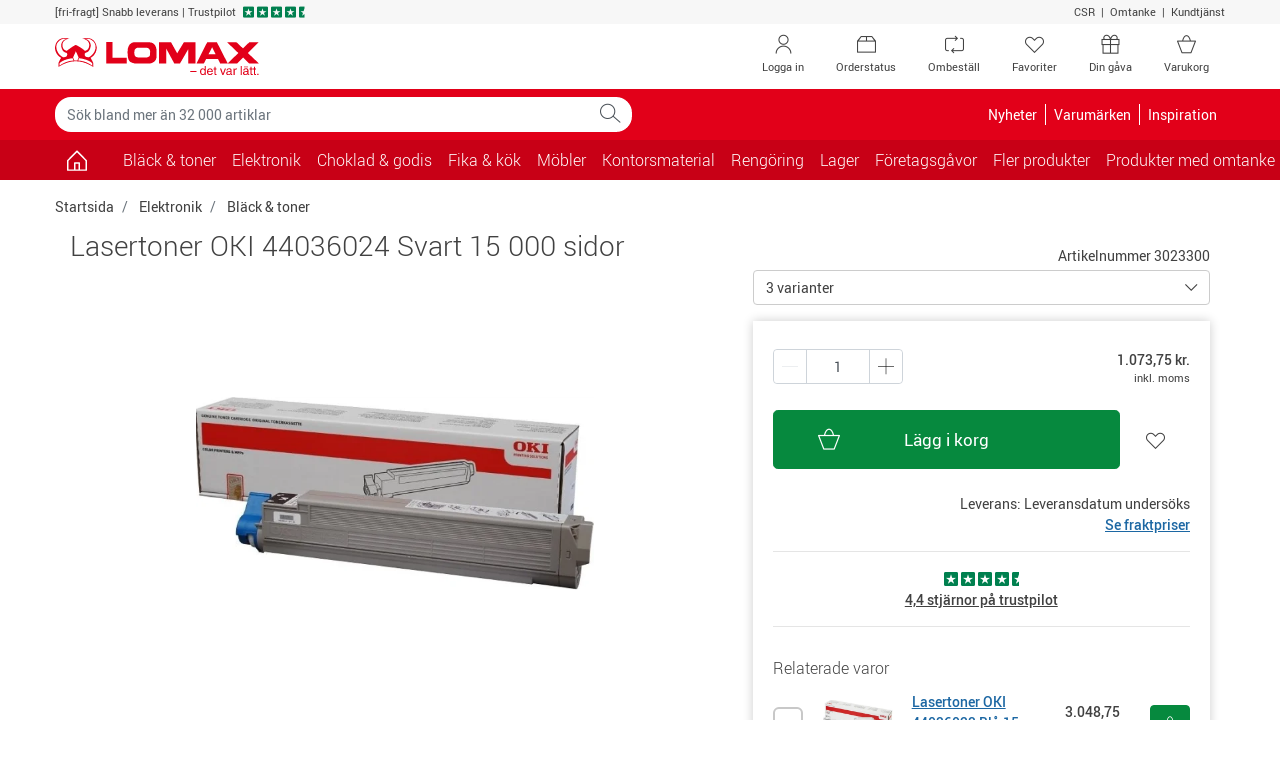

--- FILE ---
content_type: text/html; charset=utf-8
request_url: https://www.lomax.se/elektronik/black-och-toner/lasertoner-oki-44036024-svart-15-000-sidor-3023300/
body_size: 29397
content:

<!DOCTYPE html>
<html lang="sv-SE">
    <head>


<meta charset="utf-8">
<meta name="viewport" content="width=device-width, initial-scale=1.0, minimum-scale=1.0, maximum-scale=1.0, viewport-fit=cover, user-scalable=no" />
<meta http-equiv="X-UA-Compatible" content="IE=edge">

                <script type="text/javascript" src="https://try.abtasty.com/b5f7d85ba11d793be926a7c2994510f4.js"></script>
        <link rel="dns-prefetch" href="https://fonts.googleapis.com">
        <link rel="dns-prefetch" href="https://fonts.gstatic.com">
        <link rel="dns-prefetch" href="https://www.googletagmanager.com">
        <link rel="dns-prefetch" href="https://use.fortawesome.com">
        <link rel="dns-prefetch" href="https://apis.google.com">
        <link rel="dns-prefetch" href="https://v2.zopim.com">
        <link rel="dns-prefetch" href="https://connect.facebook.net">
        <link rel="dns-prefetch" href="https://static.zdassets.com">
        <link rel="dns-prefetch" href="https://cdn.lomax.dk">
        <link rel="dns-prefetch" href="https://ssl.gstatic.com">
<link rel="preload" as="image" href="https://cdn.lomax.se/images/t_item_large/f_auto/v1465372668/produkter/3023300/lasertoner-oki-44036024-svart-15-000-sidor.jpg">
<title>Lasertoner OKI 44036024 Svart 15 000 sidor - | Lomax.se</title>
<meta name="description" content="K&#246;p Lasertoner OKI 44036024 Svart 15 000 sidor fr&#229;n OKI p&#229; Lomax.se. Fri frakt p&#229; k&#246;p &#246;ver 999 kr exkl. moms och alltid snabb leverans!">    <!-- Schema.org markup for Google+ -->
    <meta itemprop="name" content="Lasertoner OKI 44036024 Svart 15 000 sidor">
    <meta itemprop="description" content="K&#246;p Lasertoner OKI 44036024 Svart 15 000 sidor fr&#229;n OKI p&#229; Lomax.se. Fri frakt p&#229; k&#246;p &#246;ver 999 kr exkl. moms och alltid snabb leverans!">
    <meta itemprop="image" content="https://cdn.lomax.se/images/t_item_large/f_auto/v1465372668/produkter/3023300/lasertoner-oki-44036024-svart-15-000-sidor.jpg">

    <!-- Open Graph data -->
<meta property="og:type" content="article" />
    <meta property="og:title" content="Lasertoner OKI 44036024 Svart 15 000 sidor" />
    <meta property="og:url" content="https://www.lomax.se/elektronik/black-och-toner/lasertoner-oki-44036024-svart-15-000-sidor-3023300/" />
    <meta property="og:description" content="K&#246;p Lasertoner OKI 44036024 Svart 15 000 sidor fr&#229;n OKI p&#229; Lomax.se. Fri frakt p&#229; k&#246;p &#246;ver 999 kr exkl. moms och alltid snabb leverans!" />
    <meta property="og:image" content="https://cdn.lomax.se/images/t_item_large/f_auto/v1465372668/produkter/3023300/lasertoner-oki-44036024-svart-15-000-sidor.jpg" />
    <meta property="og:image:secure_url" content="https://cdn.lomax.se/images/t_item_large/f_auto/v1465372668/produkter/3023300/lasertoner-oki-44036024-svart-15-000-sidor.jpg" />

        <meta property="product:price:amount" content="1073.75">
        <meta property="product:price:currency" content="SEK">
        <meta property="product:pretax_price:amount" content="859.00">
        <meta property="product:pretax_price:currency" content="SEK">




    <link rel="canonical" href="https://www.lomax.se/elektronik/black-och-toner/lasertoner-oki-44036024-svart-15-000-sidor-3023300/">
    <link rel="alternate" href="https://www.lomax.dk/elektronik/blaek-og-toner/oki-44036024-lasertoner-sort-15000s-3023300/" hreflang="da" />
    <link rel="alternate" href="https://www.lomax.se/elektronik/black-och-toner/lasertoner-oki-44036024-svart-15-000-sidor-3023300/" hreflang="sv" />






 




        <style>
            body {
                margin: 0;
                font-family: Roboto,"Helvetica Neue",Arial,sans-serif;
                font-size: .875rem;
            }

            .container {
                width: 100%;
                padding-right: 15px;
                padding-left: 15px;
                margin-right: auto;
                margin-left: auto;
            }

            .row {
                display: flex;
                flex-wrap: wrap;
                margin-right: -15px;
                margin-left: -15px;
            }

            *, *::before, *::after {
                box-sizing: border-box;
            }

            .col-1, .col-2, .col-3, .col-4, .col-5, .col-6, .col-7, .col-8, .col-9, .col-10, .col-11, .col-12, .col, .col-auto, .col-sm-1, .col-sm-2, .col-sm-3, .col-sm-4, .col-sm-5, .col-sm-6, .col-sm-7, .col-sm-8, .col-sm-9, .col-sm-10, .col-sm-11, .col-sm-12, .col-sm, .col-sm-auto, .col-md-1, .col-md-2, .col-md-3, .col-md-4, .col-md-5, .col-md-6, .col-md-7, .col-md-8, .col-md-9, .col-md-10, .col-md-11, .col-md-12, .col-md, .col-md-auto, .col-lg-1, .col-lg-2, .col-lg-3, .col-lg-4, .col-lg-5, .col-lg-6, .col-lg-7, .col-lg-8, .col-lg-9, .col-lg-10, .col-lg-11, .col-lg-12, .col-lg, .col-lg-auto, .col-xl-1, .col-xl-2, .col-xl-3, .col-xl-4, .col-xl-5, .col-xl-6, .col-xl-7, .col-xl-8, .col-xl-9, .col-xl-10, .col-xl-11, .col-xl-12, .col-xl, .col-xl-auto {
                position: relative;
                width: 100%;
                padding-right: 15px;
                padding-left: 15px;
            }

            .col-6 {
                flex: 0 0 50%;
                max-width: 50%;
            }

            .h-100 {
                height: 100% !important;
            }

            .w-50 {
                width: 50% !important;
            }

            .mb-3, .my-3 {
                margin-bottom: 1rem !important;
            }

            .pt-2, .py-2 {
                padding-top: .5rem !important;
            }

            .pb-2, .py-2 {
                padding-bottom: .5rem !important;
            }

            .pl-3, .px-3 {
                padding-left: 1rem !important;
            }

            .pr-3, .px-3 {
                padding-right: 1rem !important;
            }

            .navbar .cart .dropdown-toggle {
                position: relative;
            }

                .navbar .cart .dropdown-toggle .lmx-basket + .cartnumber {
                    position: absolute;
                    left: 18px;
                    width: 31px;
                    text-align: center;
                    top: 5px;
                }

            .navbar > .container, .navbar > .container-fluid {
                display: flex;
                align-items: center;
                justify-content: space-between;
            }

            .navbar.top-menu {
                padding: 0;
            }

                .navbar.top-menu .nav-item .nav-link {
                    position: relative;
                }

            .navbar-nav {
                display: flex;
                padding-left: 0;
                list-style: none;
            }

            .nav-link {
                display: block;
            }

            .navbar-expand .navbar-nav {
                flex-direction: row;
            }

                .navbar-expand .navbar-nav .nav-link {
                    padding-right: .5rem;
                }

            .navbar-toggler {
                background-color: transparent;
                border: 1px solid transparent;
                border-radius: .25rem;
            }

            .navbar.bg-danger .navbar-brand {
                padding: 8px 12px 8px 12px;
            }

            .navbar.bg-danger .nav-link, .navbar.bg-danger .navbar-brand {
                color: #fff;
                font-size: 1rem;
            }

            .navbar.bg-danger .cart {
                display: none;
            }

            .collapse:not(.show) {
                display: none;
            }

            .modal {
                display: none;
            }

            .input-group {
                display: flex;
            }

            .input-group-prepend, .input-group-append {
                display: flex;
            }

            .input-group-text {
                padding: .375rem .75rem;
                line-height: 1.5;
                border: 1px solid #ced4da;
            }

            .input-group-prepend, .input-group-append {
                display: flex;
            }

            .form-control {
                padding: .375rem .75rem;
            }

            .dropup, .dropright, .dropdown, .dropleft {
                position: relative;
            }

            .dropdown-toggle {
                display: -webkit-box;
                display: -ms-flexbox;
                display: flex;
                -webkit-box-pack: justify;
                -ms-flex-pack: justify;
                -ms-flex-align: center;
                padding-right: 32px;
            }

            .dropdown-menu {
                display: none;
            }

            .owl-carousel.owl-loaded {
                display: block;
            }

            .owl-carousel .owl-stage-outer {
                overflow: hidden;
            }

            .owl-carousel .owl-item {
                float: left;
            }

            .popular-products-carousel .owl-item .productitem {
                max-width: 170px;
                margin: auto;
            }

            img {
                max-width: 100%;
                height: auto;
                vertical-align: middle;
                border-style: none;
            }

            .img-fluid {
                max-width: 100%;
                height: auto;
            }

            .lmx {
                display: inline-block;
                font: normal normal normal 14px/1 LomaxDk;
            }

            .lmx-lg {
                font-size: 1.33333333em;
                line-height: .75em;
                vertical-align: -15%;
            }

            .lmx-2x {
                font-size: 2em;
            }

            a {
                text-decoration: none;
            }

            .text-white {
                color: #fff !important;
            }

            .text-danger {
                color: #e20019 !important;
            }

            .bg-danger {
                background-color: #e20019 !important;
            }

            .text-dark {
                color: #414141 !important;
            }

            .btn {
                border: 1px solid transparent;
                padding: .375rem .75rem;
            }

            .btn-trans-white {
                border-color: #6c757d;
            }

            .d-block {
                display: block !important;
            }

            .d-inline-block {
                display: inline-block !important;
            }

            .d-none {
                display: none !important;
            }

            .d-flex {
                display: flex !important;
            }

            @media(min-width:576px) {
                .container {
                    max-width: 576px;
                }

                .col-sm-6 {
                    flex: 0 0 50%;
                    max-width: 50%;
                }
            }

            @media(max-width:767px) {
                .navbar.top-menu .nav-item .lmx-user {
                    font-size: 25px;
                    line-height: 47px;
                }

                .navbar.top-menu .nav-item .lmx-heart {
                    font-size: 25px;
                    line-height: 47px;
                }
            }

            @media(min-width:768px) {
                .container {
                    max-width: 768px;
                }

                .navbar.top-menu .nav-item.your-gift-menu.d-none {
                    display: list-item !important;
                }

                .d-md-block {
                    display: block !important;
                }

                .col-md-3 {
                    flex: 0 0 25%;
                    max-width: 25%;
                }

                .col-md-6 {
                    flex: 0 0 50%;
                    max-width: 50%;
                }
            }

            @media(max-width:991px) {
                .navbar#megamenu .navbar-collapse {
                    -webkit-transform: translateZ(0);
                    transform: translateZ(0);
                    transition: -webkit-transform .2s ease-in-out;
                    transition: transform .2s ease-in-out;
                    transition: transform .2s ease-in-out,-webkit-transform .2s ease-in-out;
                    -ms-overflow-style: none;
                    width: 315px;
                    position: fixed;
                    left: -315px;
                    top: 0;
                    bottom: 0;
                    background-color: #fff;
                    z-index: 99;
                }

                    .navbar#megamenu .navbar-collapse.show {
                        -webkit-transform: translate3d(315px,0,0);
                        transform: translate3d(315px,0,0);
                        overflow-x: hidden;
                    }

                .navbar .cart {
                    min-width: 70px;
                }

                .navbar.bg-danger .navbar-toggler {
                    padding: 1rem .75rem;
                    font-size: .6rem;
                }

                    .navbar.bg-danger .navbar-toggler > span {
                        font-size: 1.09rem;
                    }
            }

            @media(min-width:992px) {
                .container {
                    max-width: 992px;
                }

                .d-lg-block {
                    display: block !important;
                }

                .d-lg-inline-block {
                    display: inline-block !important;
                }

                .d-lg-none {
                    display: none !important;
                }

                .d-lg-flex {
                    display: flex !important;
                }

                .navbar.top-menu .nav-item.d-none.order-status, .navbar.top-menu .nav-item.d-none.reorder {
                    display: none !important;
                }

                .navbar.top-menu .nav-item.d-none {
                    display: list-item !important;
                }

                .navbar-expand-lg .navbar-collapse {
                    display: flex !important;
                    flex-basis: auto;
                }

                .navbar-expand-lg .navbar-nav {
                    flex-direction: row;
                }

                .navbar-expand-lg .navbar-toggler {
                    display: none;
                }

                .navbar-expand-lg .navbar-nav .nav-link {
                    padding-right: .5rem;
                    padding-left: .5rem;
                }

                .col-lg-3 {
                    flex: 0 0 25%;
                    max-width: 25%;
                }
            }

            @media(min-width:1200px) {
                .container {
                    max-width: 1200px;
                }

                .navbar.top-menu .nav-item.order-status.d-none, .navbar.top-menu .nav-item.reorder.d-none {
                    display: list-item !important;
                }
            }

            .container-filters .input-wrap {
                width: 100%;
            }

            .container-filters .dropdown {
                width: 100%;
            }

            .container-filters .dropdown-menu {
                max-height: 580px;
                overflow: auto;
            }

            .container-filters {
                margin-bottom: 1rem;
            }

                .container-filters .btn {
                    background-color: white;
                }

                    .container-filters .btn.disabled {
                        background-color: transparent;
                    }

                .container-filters .btn,
                .container-filters .dropdown-menu {
                    width: 100%
                }

            .container-wrap {
                background-color: #f7f7f7;
            }

            @media(min-width:768px) {
                .container-filters .input-wrap {
                    max-width: 286px;
                }
            }
        </style>


<link href="/resources/css?v=YZeiWVNuV-dyjTxeyfbXMccXhEXFb663JLVr5vDR-3w1" rel="stylesheet"/>







<script type="application/ld+json">
{
    "@context": "https://schema.org",
    "@type": "WebSite",
    "url": "https://www.lomax.se/",
    "potentialAction": {
    "@type": "SearchAction",
    "target": "https://www.lomax.se/sok/?q={search_term_string}",
    "query-input": "required name=search_term_string"
    }
}
</script>




<script type="text/javascript">
    if (!Object.assign) {
        Object.assign = function (target) {
            'use strict';
            if (target == null) {
                throw new TypeError('Cannot convert undefined or null to object');
            }

            target = Object(target);
            for (var index = 1; index < arguments.length; index++) {
                var source = arguments[index];
                if (source != null) {
                    for (var key in source) {
                        if (Object.prototype.hasOwnProperty.call(source, key)) {
                            target[key] = source[key];
                        }
                    }
                }
            }
            return target;
        };
    }</script>





<script>
    var responsiveVersion = function () {
        var check = false;
        (function (a) { if (/(android|bb\d+|meego).+mobile|avantgo|bada\/|blackberry|blazer|compal|elaine|fennec|hiptop|iemobile|ip(hone|od)|iris|kindle|lge |maemo|midp|mmp|mobile.+firefox|netfront|opera m(ob|in)i|palm( os)?|phone|p(ixi|re)\/|plucker|pocket|psp|series(4|6)0|symbian|treo|up\.(browser|link)|vodafone|wap|windows ce|xda|xiino/i.test(a) || /1207|6310|6590|3gso|4thp|50[1-6]i|770s|802s|a wa|abac|ac(er|oo|s\-)|ai(ko|rn)|al(av|ca|co)|amoi|an(ex|ny|yw)|aptu|ar(ch|go)|as(te|us)|attw|au(di|\-m|r |s )|avan|be(ck|ll|nq)|bi(lb|rd)|bl(ac|az)|br(e|v)w|bumb|bw\-(n|u)|c55\/|capi|ccwa|cdm\-|cell|chtm|cldc|cmd\-|co(mp|nd)|craw|da(it|ll|ng)|dbte|dc\-s|devi|dica|dmob|do(c|p)o|ds(12|\-d)|el(49|ai)|em(l2|ul)|er(ic|k0)|esl8|ez([4-7]0|os|wa|ze)|fetc|fly(\-|_)|g1 u|g560|gene|gf\-5|g\-mo|go(\.w|od)|gr(ad|un)|haie|hcit|hd\-(m|p|t)|hei\-|hi(pt|ta)|hp( i|ip)|hs\-c|ht(c(\-| |_|a|g|p|s|t)|tp)|hu(aw|tc)|i\-(20|go|ma)|i230|iac( |\-|\/)|ibro|idea|ig01|ikom|im1k|inno|ipaq|iris|ja(t|v)a|jbro|jemu|jigs|kddi|keji|kgt( |\/)|klon|kpt |kwc\-|kyo(c|k)|le(no|xi)|lg( g|\/(k|l|u)|50|54|\-[a-w])|libw|lynx|m1\-w|m3ga|m50\/|ma(te|ui|xo)|mc(01|21|ca)|m\-cr|me(rc|ri)|mi(o8|oa|ts)|mmef|mo(01|02|bi|de|do|t(\-| |o|v)|zz)|mt(50|p1|v )|mwbp|mywa|n10[0-2]|n20[2-3]|n30(0|2)|n50(0|2|5)|n7(0(0|1)|10)|ne((c|m)\-|on|tf|wf|wg|wt)|nok(6|i)|nzph|o2im|op(ti|wv)|oran|owg1|p800|pan(a|d|t)|pdxg|pg(13|\-([1-8]|c))|phil|pire|pl(ay|uc)|pn\-2|po(ck|rt|se)|prox|psio|pt\-g|qa\-a|qc(07|12|21|32|60|\-[2-7]|i\-)|qtek|r380|r600|raks|rim9|ro(ve|zo)|s55\/|sa(ge|ma|mm|ms|ny|va)|sc(01|h\-|oo|p\-)|sdk\/|se(c(\-|0|1)|47|mc|nd|ri)|sgh\-|shar|sie(\-|m)|sk\-0|sl(45|id)|sm(al|ar|b3|it|t5)|so(ft|ny)|sp(01|h\-|v\-|v )|sy(01|mb)|t2(18|50)|t6(00|10|18)|ta(gt|lk)|tcl\-|tdg\-|tel(i|m)|tim\-|t\-mo|to(pl|sh)|ts(70|m\-|m3|m5)|tx\-9|up(\.b|g1|si)|utst|v400|v750|veri|vi(rg|te)|vk(40|5[0-3]|\-v)|vm40|voda|vulc|vx(52|53|60|61|70|80|81|83|85|98)|w3c(\-| )|webc|whit|wi(g |nc|nw)|wmlb|wonu|x700|yas\-|your|zeto|zte\-/i.test(a.substr(0, 4))) check = true; })(navigator.userAgent || navigator.vendor || window.opera);
        return Boolean(check);
    };

    window.dataLayer = window.dataLayer || [];
    dataLayer.push({
            'visitorState': 'Undefined',
                    'customerId': undefined,
                    'contactId': undefined,
                    'pageTemplate': 'ProductPage',
                    'environment': 'production',
        'responsiveVersion': responsiveVersion() === false ? 'desktop' : 'mobile',
        'userIsLoggedIn': 'no', // 'yes' or 'no'
        'useQuarterlyBonus': 'no',
        'quarterlyBonusAmount': 0.00
    });
</script>


<!-- Google Tag Manager -->
<script data-init="googletagmanager">
    (function(w,d,s,l,i){w[l]=w[l]||[];w[l].push({'gtm.start':
            new Date().getTime(),event:'gtm.js'});var f=d.getElementsByTagName(s)[0],
            j=d.createElement(s),dl=l!='dataLayer'?'&l='+l:'';j.async=true;j.src=
            'https://www.googletagmanager.com/gtm.js?id='+i+dl;f.parentNode.insertBefore(j,f);
    })(window, document, 'script', 'dataLayer', 'GTM-52QM4HF');
</script>
<!-- End Google Tag Manager -->
<script type="text/javascript">

    // Debug af dataLayer.push
    window.dataLayer = window.dataLayer || [];

    window.lomaxContentDataLayerReady = false;
    window.dataLayer.pushStashed = window.dataLayer.push;
    window.dataLayer.push = function (data) {
        window.dataLayer.pushStashed(data);
        if (!window.lomaxContentDataLayerReady && data && data.event === "cookie_cat_necessary") {
            window.lomaxContentDataLayerReady = true;
        }
    }

    window.lomaxDataLayerList = [];
    window.lomaxDataLayerPush = function(data) {
        if (window.lomaxContentDataLayerReady) {
            dataLayer.push(data);
        } else {
            window.lomaxDataLayerList.push(data);
        }
    }
</script>


<script async src="https://use.fortawesome.com/488d803b.js"></script>


    </head>
    <body data-init="basket">
        
<script charset="utf-8" type="text/javascript">

    var R3_COMMON;
    var rrCommon = function () {
        
    }

    //window.addEventListener('CookieInformationConsentGiven', function (event) { 
    //    if (CookieInformation.getConsentGivenFor('cookie_cat_marketing')) {

    //        rrCommon();

    //    } 
    //}, false); 
</script>

        <div ></div>
        
        
<div id="modals" data-init="util">
<div id="spinner-modal" class="modal spinner-modal" data-backdrop="static" data-keyboard="false" tabindex="-1" role="dialog" aria-hidden="true">
    <div class="modal-dialog modal-sm modal-dialog-centered">
        <div class="modal-content m-auto" style="width: 48px">
            <span class="lmx lmx-spinner lmx-spin lmx-3x"></span>
        </div>
    </div>
</div>
<!-- Modal -->
<div class="modal fade" id="loginModal" tabindex="-1" role="dialog" aria-label="Logga in" aria-hidden="true" data-init="account"><div class="modal-dialog modal-lg" role="document"><div class="modal-content"><div class="modal-body p-4"><button type="button" class="close close-fixed-top" data-dismiss="modal" aria-label="Close"><span aria-hidden="true" ><i class="lmx lmx-times" aria-hidden="true"></i></span></button><p class="h3 mb-4 text-center text-md-left">Logga in</p>        <div id="loginBody" data-loggedin="False">
            <div id="FavouriteLoginSuggestionMessage" class="pb-4 d-none">
                Om du loggar in så sparas dina favoriter på ditt konto så du kan se dem nästa gång du besöker oss
            </div>


<div id="loginContent">
    <div class="row">
        <div class="col-sm-6">
            <div id="recieveEmailText" role="alert">
            </div>
            <div id="login-form-container" class="card border-0">
                <!--<label style=""></label>-->
<form id="login-modal-form" class="h-100 flex-column justify-content-between" method="post" >
    <div class="form-group">
        <label id="LoginModalUserNameLabel" for="LoginModalUserName">Användarnamn:</label>
        <div class="input-holder">
            <input type="email" class="form-control username" name="LoginModalUserName" id="LoginModalUserName" data-msg="Ange ett användarnamn" tabindex="1" required>
        </div>
    </div>
    <div class="form-group">
        <label id="LoginModalPasswordLabel" class="w-100" for="LoginModalPassword">
            Lösenord:
        </label>
        <div class="input-holder">
            <input type="password" class="form-control password" name="LoginModalPassword" id="LoginModalPassword" data-msg="Ange ett lösenord" tabindex="2" required>
        </div>
    </div>
    <div id="loginErrorMsg" data-errormsg="Fel användarnamn eller lösenord">
    </div>
    
    <button type="submit" class="btn btn-lg btn-success btn-block d-flex align-items-center justify-content-between" data-toggle="modal" role="button">
        <span class="w-25 lmx lmx-user lmx-2x"></span>
        <span class="w-50">Logga in</span>
        <span class="w-25"></span>
    </button>
</form>
            </div>
            <!--Glemt kode-->
            <div class="text-center my-4">
                <a id="forgot-password" href="#">Glömt ditt lösenord?</a>
            </div>
        </div>
        <div class="col-sm-6">
            <div>
                <p class="h5 mb-3" text-size="95%">F&ouml;rdelar med att logga in</p>
<ul class="list-unstyled">
    <li class="mb-3"><em class="lmx lmx-check text-success"></em>&nbsp;Betala med din bonus</li>
    <li class="mb-3"><em class="lmx lmx-check text-success"></em>&nbsp;Se intj&auml;nad&nbsp;<a href="/om-oss/kvartalsbonus-saa-fungerar-det/">KvartalsBonus</a></li>
    <li class="mb-3"><em class="lmx lmx-check text-success"></em>&nbsp;Ombest&auml;ll varor</li>
    <li class="mb-3"><em class="lmx lmx-check text-success"></em>&nbsp;Se dina fakturor digitalt</li>
</ul>
<p class="h5 mb-3" text-size="95%">Ny kund?</p>
<p style="margin-top: 0pt; margin-bottom: 0pt; margin-left: 0in; text-align: left;"><span style="color: black;">Genomf&ouml;r ett k&ouml;p, s&aring; blir du registrerad som kund och kan logga in n&auml;sta g&aring;ng du ska handla hos Lomax. Du kan &auml;ven skapa en profil <a href="/ny-kund/">h&auml;r</a>.</span></p>
            </div>
            
        </div>
    </div>
</div>


        </div>
        <div class="d-none" id="loginHeadlineStandard">Logga in</div>
        <div class="d-none" id="loginHeadlineFavorite">Vill du logga in?</div>
</div></div></div></div>


<!-- Modal -->
<div class="modal fade" id="forgotPasswordModal" tabindex="-1" role="dialog" aria-label="Logga in" aria-hidden="true" data-init="account"><div class="modal-dialog modal-lg" role="document"><div class="modal-content"><div class="modal-body p-4"><button type="button" class="close close-fixed-top" data-dismiss="modal" aria-label="Close"><span aria-hidden="true" ><i class="lmx lmx-times" aria-hidden="true"></i></span></button><p class="h3 mb-4 text-center text-md-left">Logga in</p>    <div id="recieveEmailText"></div>
    <div class="row">
        <!--Forgot Password-->
        <div class="col-lg-6">
            <div id="forgot-password-error" role="alert">
            </div>
            <form id="forgot-password-modal-form" class="card d-block d-lg-flex border-0 flex-column justify-content-around">
                <p class="h5">Glömt dina inloggningsuppgifter?</p>
                <div class="mb-3">Ange din e-post så skickar vi nya inloggningsuppgifter till dig.</div>
                <div class="form-group">
                    <label for="RecoverPasswordEmail" class="font-weight-bold">Din e-postadress:</label>
                    <div class="input-holder">
                        <input id="RecoverPasswordEmail" class="recover-password-input w-100 form-control" type="email" name="email" pattern="\w+([-+.']\w+)*&#64;\w+([-.]\w+)*\.\w+([-.]\w+)*" data-msg="Ange en e-postadress" aria-label="Ange en e-postadress" required />
                    </div>
                </div>
                <div class="row">
                    <div class="col">
                        <button type="button" class="recover-password-cancel btn btn-secondary btn-block">Avbryt</button>
                    </div>

                    <div class="col text-right">
                        <button type="submit" class="recover-password btn btn-success btn-block">Skicka via e-post</button>
                    </div>
                </div>
            </form>
        </div>
        <div class="col-sm-6 p-3 d-none d-lg-block">
            <div>
                <p class="h5 mb-3" text-size="95%">F&ouml;rdelar med att logga in</p>
<ul class="list-unstyled">
    <li class="mb-3"><em class="lmx lmx-check text-success"></em>&nbsp;Betala med din bonus</li>
    <li class="mb-3"><em class="lmx lmx-check text-success"></em>&nbsp;Se intj&auml;nad&nbsp;<a href="/om-oss/kvartalsbonus-saa-fungerar-det/">KvartalsBonus</a></li>
    <li class="mb-3"><em class="lmx lmx-check text-success"></em>&nbsp;Ombest&auml;ll varor</li>
    <li class="mb-3"><em class="lmx lmx-check text-success"></em>&nbsp;Se dina fakturor digitalt</li>
</ul>
<p class="h5 mb-3" text-size="95%">Ny kund?</p>
<p style="margin-top: 0pt; margin-bottom: 0pt; margin-left: 0in; text-align: left;"><span style="color: black;">Genomf&ouml;r ett k&ouml;p, s&aring; blir du registrerad som kund och kan logga in n&auml;sta g&aring;ng du ska handla hos Lomax. Du kan &auml;ven skapa en profil <a href="/ny-kund/">h&auml;r</a>.</span></p>
            </div>
            
        </div>
    </div>
</div></div></div></div>

<div class="modal fade" id="errorMessageModal" tabindex="-1" role="dialog" aria-label="Ett fel har inträffat." aria-hidden="true"><div class="modal-dialog " role="document"><div class="modal-content"><div class="modal-body p-4"><button type="button" class="close close-fixed-top" data-dismiss="modal" aria-label="Close"><span aria-hidden="true" ><i class="lmx lmx-times" aria-hidden="true"></i></span></button><p class="h3 mb-4 text-center text-md-left">Ett fel har inträffat.</p><form>
    <div class="form-group mb-4">
        <div id="error-message-code"></div>
        <div id="error-message"></div>
        <div id="error-message-generic">
            Det uppstod dessvärre ett tekniskt fel – Vänligen försök igen, eller kontakta kundtjänst på telefon 042-400 93 00 om felet kvarstår.
        </div>
    </div>
        <button class="btn btn-primary font-weight-bold mb-5 voucher-input-btn" data-dismiss="modal">
            OK
        </button>
</form>
</div></div></div></div>



<div class="modal fade" id="voucher-modal" tabindex="-1" role="dialog" aria-label="Gåvo-/rabattkod" aria-hidden="true"><div class="modal-dialog " role="document"><div class="modal-content"><div class="modal-body p-4"><button type="button" class="close close-fixed-top" data-dismiss="modal" aria-label="Close"><span aria-hidden="true" ><i class="lmx lmx-times" aria-hidden="true"></i></span></button><p class="h3 mb-4 text-center text-md-left">Gåvo-/rabattkod</p>    <form class="w-75 mx-auto">
        <div class="form-group">
            <input type="text" aria-label="Ange kod" id="voucher-modal-input" class="form-control d-inline-block voucher-input-text" placeholder="Ange kod" name="voucher" />
        </div>
        <div id="voucher-modal-error"></div>
            <button class="btn btn-success mb-3 voucher-input-btn float-right btn-xs-block">
                Aktivera
                <i class="lmx lmx-chevron-right ml-1"></i>
            </button>
    </form>
</div></div></div></div>


<!-- Modal -->
<div class="modal fade" id="added-to-basket-modal" tabindex="-1" role="dialog" aria-label="" aria-hidden="true"><div class="modal-dialog modal-xl" role="document"><div class="modal-content"><div class="modal-body p-4"><button type="button" class="close close-fixed-top" data-dismiss="modal" aria-label="Close"><span aria-hidden="true" ><i class="lmx lmx-times" aria-hidden="true"></i></span></button>    <div id="added-to-basket-modal-content">


    </div>
    <div id="added-to-basket-modal-product-slider">
        
<!--Related products-->
<div id="added-to-basket-related-products" data-data-source-id="{5D28F0EC-F506-4199-BB00-7C60A9B2DA36}"></div>

<div id="IDGN3Bk6wQBU6Cq2aF9o1K0g"
     data-recommend-clientside="1"
     data-recommend-id="{98E3D691-1DB7-4670-8FEC-1E0ECD229A5D}"
     data-elm-id="IDdFnXhwGo0tiFbWvxqXJA"
     data-name="Other Overlay Upsell Box 1"
     ></div>




    </div>
    <div id="rr-add-to-cart-script"></div>
        <p class="small text-center py-2">Alla priser visas inkl. moms</p>
</div></div></div></div><div class="modal fade" tabindex="-1" role="dialog" id="productVatModal" aria-hidden="true"></div>
<div id="select-favoritelist-modal-container"></div><div class="modal product-information-modal fade" id="ProductInformationModal" tabindex="-1" role="dialog" aria-labelledby="ProductInformationModalLabel" aria-hidden="true">
    <div class="modal-dialog modal-lg" role="document">

    </div>
</div>


<div class="modal fade" id="cookieModal" tabindex="-1" role="dialog" aria-labelledby="cookieModalLabel" aria-hidden="true" data-init="account">
    <div class="modal-dialog modal-lg" role="document">
        <div class="modal-content bg-transparent">
            <div class="modal-body text-center p-0">
                <div class="bg-white p-5">
                    <p class="h4 mb-5" id="cookieModalLabel">
                        
                        <img height="39" width="204" src="https://cdn.lomax.dk/image/upload/c_scale,h_39,w_204/v1581520278/logos/lomax-logo-se.svg" alt="Lomax - det var l&#228;tt." />
                    </p>
                    <h4 class="mb-3" style="font-weight: 100;">Jag handlar som </h4>
                    <div class="row justify-content-center">
                        <div class="col-lg-3 col-6 mb-2 mb-md-0">
                            <button class="btn btn-primary w-100 py-3 btn-segment" data-segment="business">F&#246;retag</button>
                            <div class="pt-1">Priser exkl. moms</div>
                        </div>
                        <div class="col-lg-3 col-6">
                            <button class="btn btn-warning text-white py-3 w-100 btn-segment" data-segment="private">Privatperson</button>
                            <div class="pt-1">Priser inkl. moms</div>
                        </div>
                    </div>
                </div>
            </div>
        </div>
    </div>
</div>


<div class="modal fade" id="genericModal" tabindex="-1" role="dialog" aria-label="" aria-hidden="true"><div class="modal-dialog " role="document"><div class="modal-content"><div class="modal-body p-4"><button type="button" class="close close-fixed-top" data-dismiss="modal" aria-label="Close"><span aria-hidden="true" ><i class="lmx lmx-times" aria-hidden="true"></i></span></button>    <div id="genericModalLoader" class="text-center" style="display: none;">
        <div class="lmx lmx-spinner lmx-spin lmx-3x" aria-hidden="true"></div>
    </div>
    <div id="modalContent"></div>
</div></div></div></div>

    

    <div id="suggestReplaceModal_productlist"></div>
    <!--Quantity Modal-->
    <div id="quantityModalContainer" class="quantity-modal-container"></div>

    <!--Certificate Modal-->
    <dialog class="certmodal" id="certmodal" data-certmodal></dialog>
    <!--Contact Info Modal-->
    <dialog class="certmodal" id="contactinfomodal"></dialog>
</div>
        <div id="header-top">
            <div class="container-fluid bg-light small">
                <div class="container">
                    <div class="row py-1">
                        <div class="col-12 col-md-9 text-center text-md-left">
                            <ul class="list-inline">
                                <li class="list-inline-item mr-0">
                                    <span>[fri-fragt]</span>
                                </li>
                                <li class="list-inline-item mr-0">
                                    Snabb leverans |
                                </li>
                                <li class="list-inline-item mr-0 d-none d-md-inline-block">
                                    
                                <a href="https://se.trustpilot.com/review/lomax.se" target="_blank" rel="noopener noreferrer">
                                    <span class="text-dark">Trustpilot</span>
                                    <span class="stars ml-1">
                                        <em class="lmx lmx-trustpilotstar text-trustpilot" aria-hidden="true"></em>
                                        <em class="lmx lmx-trustpilotstar text-trustpilot" aria-hidden="true"></em>
                                        <em class="lmx lmx-trustpilotstar text-trustpilot" aria-hidden="true"></em>
                                        <em class="lmx lmx-trustpilotstar text-trustpilot" aria-hidden="true"></em>
 <em class="lmx lmx-trustpilotstar-half text-trustpilot" aria-hidden="true"></em>
                                    </span>
                                </a>

                                </li>
                            </ul>
                        </div>
                        <div class="col-md-3 text-right d-none d-md-block">
                            <a href="/om-oss/csr/">CSR</a>  |  <a href="/omtanke/">Omtanke</a>  |  <a href="/om-oss/kontakta-oss/">Kundtjänst</a>
                        </div>
                    </div>
                </div>
            </div>
            
        </div>
        <div id="header" data-init="account">
            

<nav class="navbar top-menu">
    <div class="container py-0 py-md-2">
        <a href="/">
            <div class="navbar-brand text-danger mr-0">
                <img height="39" width="204" src="https://cdn.lomax.dk/image/upload/c_scale,h_39,w_204/v1581520278/logos/lomax-logo-se.svg" alt="Lomax - det var l&#228;tt." />
            </div>
        </a>
        <div class="navbar-expand" id="navbarHeader">
            <ul class="nav navbar-nav ml-auto mt-0 d-flex align-items-center">                




                            <li class="nav-item " id="login">
                                <a class="nav-link py-0 text-center px-2 px-md-3" href="#loginModal">
                                        <i class="lmx lmx-user lmx-lg text-dark"></i>
                                    <small class="d-none d-md-block">
                                        Logga in
                                    </small>
                                </a>
                            </li>
                        <li class="nav-item d-none order-status" id="topmenu-order-status">
                            <a class="nav-link py-0 text-center px-3" href="/mina-sidor/ordrar/" >
                                    <i class="lmx lmx-status lmx-lg text-dark"></i>
                                <small class="d-none d-md-block">Orderstatus</small>
                            </a>
                        </li>
                        <li class="nav-item d-none reorder" id="topmenu-reorder">
                            <a class="nav-link py-0 text-center px-3" href="/mina-sidor/ombest&#228;ll-varor/" >
                                    <i class="lmx lmx-reorder lmx-lg text-dark"></i>
                                <small class="d-none d-md-block">Ombest&#228;ll</small>
                            </a>
                        </li>
                        <li class="nav-item d-none d-md-inline-block" id="topmenu-favorites">
                            <a class="nav-link py-0 text-center px-3" href="/min-favoritlista/" >
                                    <i class="lmx lmx-heart lmx-lg text-dark"></i>
                                <small class="d-none d-md-block">Favoriter</small>
                            </a>
                        </li>
                            <li class="nav-item " id="topmenu-yourgift">
                                <a class="nav-link py-0 text-center px-2 px-md-3 pl-1" href="/din-gava/" >
                                        <i class="lmx lmx-gift lmx-lg text-dark"></i>
                                    <small class="d-none d-md-block">Din g&#229;va</small>
                                </a>
                            </li>




<li id="miniBasket" class="nav-item position-relative cart" data-init="basket">
    



    <a class="nav-link py-0 text-center px-2 px-md-3 pl-1" id="Preview" href="/varukorg/">
            <i class="lmx lmx-cart lmx-lg text-dark"></i>
    <small class="d-none d-md-block">Varukorg</small>
    </a>
<div class="dropdown-menu w-100 small px-2 collapse" id="cartdropdown" style="transition: .15s;">
    <div class="dropdown-item mini-cart-footer px-0 no-hover" href="#">
        <div class="row mb-3">
            <div class="col-12">
                <div class="alert alert-primary text-center">
        <small>
            Fri frakt uppnådd
        </small>

                </div>
            </div>
            <div class="col-6 pr-1">
                
                <button type="button" class="btn btn-trans-white w-100" onclick="$('#voucher-modal').modal('toggle');">
                    Gåvo-/rabattkod
                </button>
            </div>
            <div class="col-6 pl-1">
                    <a class="btn btn-success  w-100" href="/varukorg/">Varukorg<i class="lmx lmx-chevron-right ml-1"></i></a>
            </div>
        </div>
    </div>
    <div class="mini-cart-products">
        
        <div class="see-all-products d-flex align-items-end justify-content-center flex-wrap invisible">
            <a href="/varukorg/">Se alla varor</a>
            
        </div>
    </div>
    
</div>
    
</li>

            </ul>
        </div>
    </div>
</nav>


<div class="d-none" id="bonusmodaltext">
    <p class="h3  mb-4">KvartalsBonus</p>
    <p>Lomax KvartalsBonus är helt kostnadsfri och utan förpliktelser. Det enda du behöver göra är att skapa ett kundkonto och anmäla ditt intresse för att samla KvartalsBonus.</p>
<p>När du handlar hos Lomax så samlar du alltid minst 5% i bonus och vi sätter automatisk in din bonus på ditt kundkonto. <br />
Du samlar bonus på alla dina köp under ett kvartal, vilket innebär att du kan använda din bonus när du handlar under nästkommande kvartal.</p>
</div>



<nav class="navbar navbar-expand-lg navbar-light p-0  d-none d-lg-flex" id="searchMenu">
    <div class="container">

<form class="form-inline navbar-brand w-50 float-left searchbar p-0 my-2" data-init="search" autocomplete="off">
    <div class="input-group w-100 dropdown" data-init="favoritelist">
        
                <input class="form-control input-search dropdown-toggle" type="text" id="searchinput" data-toggle="dropdown" aria-haspopup="true" aria-expanded="false" placeholder="Sök bland mer än 32 000 artiklar" aria-label="Sök bland mer än 32 000 artiklar">

    <span class="input-group-append">
        <button class="input-group-text bg-white btn-search" type="submit" aria-labelledby="searchinput">
            <i class="lmx lmx-search lmx-lg"></i>
        </button>
        
    </span>
        <div class="dropdown-menu mt-0" id="searchTypeaheadModal" aria-labelledby="searchinput">

        </div>
    </div>
</form>

        <div class="collapse navbar-collapse w-50" id="navbarSearch">
            <ul class="nav navbar-nav align-items-center ml-auto mt-2 mt-md-0">
                    <li class="nav-item">
                        <a class="nav-link " href="/sok/?f9993=true">

                        Nyheter

                        </a>
                    </li>
                    <li class="nav-item">
                        <a class="nav-link " href="/varumarken/">

                        <span class="d-none d-lg-inline-block">Varumärken</span>
<span class="d-inline-block d-lg-none"><i class="lmx lmx-brands lmx-lg mr-3"></i>Varumärken</span>

                        </a>
                    </li>
                    <li class="nav-item">
                        <a class="nav-link " href="/inspiration/">

                        <em class="lmx lmx-inspiration lmx-lg mr-3 d-inline-block d-lg-none"></em>Inspiration

                        </a>
                    </li>
            </ul>
        </div>
    </div>
</nav>
<nav class="navbar navbar-expand-lg navbar-dark mb-0" id="megamenu">
    <div class="container">
        <button class="navbar-toggler text-white lead font-weight-normal py-2" type="button" data-toggle="collapse" data-target="#megamenu-collapse" aria-controls="megamenu-collapse" aria-expanded="false" aria-label="Toggle navigation">
            <span class="pb-1 d-block lmx lmx-menu"></span>Meny
        </button>
        <form class="form-inline d-lg-none p-0 mr-0 navbar-brand mobile-search px-2" autocomplete="off">
            <div class="input-group dropdown">
                <input class="form-control no-focus-outline bg-white" readonly="readonly" placeholder="Sök bland mer än 32 000 artiklar" data-toggle="modal" data-target="#mobileSearchModal" type="text" id="" value="" aria-label="Sök bland mer än 32 000 artiklar">
                <span class="input-group-append">
                    <button class="btn btn-light bg-white" type="button" data-toggle="modal" data-target="#mobileSearchModal" aria-label="Sök bland mer än 32 000 artiklar">
                        <i class="lmx lmx-search bg-white border-0 lead"></i>
                    </button>
                </span>
            </div>
        </form>


<div class="modal" id="mobileSearchModal" tabindex="-1" role="dialog" aria-labelledby="mobileSearchModalLabel" aria-hidden="true">
    <div class="modal-dialog" role="document">
        <div class="modal-content">
            <div class="modal-body p-0">
                
                        <!-- Search -->
                        <form class="form-inline p-0 navbar-brand w-100 searchbar-mobile" method="get" action="." autocomplete="off">
                            <div class="input-group w-100 dropdown">
                                <span class="input-group-prepend">
                                    <button class="btn bg-white border-bottom" data-dismiss="modal" aria-label="Close">
                                        <i class="lmx lmx-arrow-left"></i>
                                    </button>
                                </span>
                                <input class="form-control border-top-0 border-left-0 border-right-0 form-control-lg input-search-mobile no-focus-outline" placeholder="Sök bland närmare 32 000 artiklar" aria-label="Sök bland närmare 32 000 artiklar" type="search" id="mobilesearchinput" data-toggle="dropdown" value="" >
                                <span class="input-group-append">
                                    <button class="btn btn-sm border-top-0 border-right-0 d-none btn-trans-white bg-white border-left-0 clear-search" aria-label="Sök">
                                        <span class="lmx-stack">
                                            <i class="lmx lmx-dot lmx-stack-2x text-secondary"></i>
                                            <i class="lmx lmx-times lmx-stack-1x text-white"></i>
                                        </span>
                                    </button>
                                    <button class="lead btn btn-primary btn-lg btn-search-mobile font-weight-normal d-none" type="submit">Sök</button>
                                </span>

                                <!-- Popular products -->
                                <div class="splittest-398-popular-products w-100 text-black text-wrap">
                                    <div id="popular-products-mobile-search" data-should-fetch="false">


<div id="IDXcekK6USIEKAau67ALlWkg"
     data-recommend-clientside="1"
     data-recommend-id="{528E080C-9F01-4027-81EB-69F8F90720D7}"
     data-elm-id="ID2sVJVUI6iEKnQUISKC7iA"
     data-name="Popular products"
     ></div>




                                    </div>
                                </div>

                                <div id="search-typeahead-mobile" class="dropdown-menu border-0 w-100 mt-0 py-0" aria-labelledby="mobilesearchinput">
                                    <ul class="list-group">


    

</ul>
                                </div>
                            </div>
                        </form>
                    
            </div>
        </div>
    </div>
</div>
        <div class="collapse navbar-collapse pb-lg-0" id="megamenu-collapse">

            
            <div class="menu-header-mobile d-lg-none">
                
                <span id="mobilemenuheader" class="d-lg-none h4 dropdown-header text-center font-weight-400">Meny</span>
                
                <a href="#" class="close-menu-mobile text-dark" aria-label="Meny">
                    <i class="lmx lmx-times"></i>
                </a>
            </div>
            
            <form class="form-inline d-none mx-2 searchbar" data-init="search" autocomplete="off">
                <div class="input-group dropdown">
                    <input class="form-control input-search dropdown-toggle" placeholder="Søg" type="text" id="menusearchinput" data-toggle="dropdown" aria-haspopup="true" aria-expanded="false" aria-label="Sök bland mer än 32 000 artiklar">
                    <div class="input-group-append">

                        <button class="btn btn-light btn-search" type="submit" aria-label="Sök bland mer än 32 000 artiklar">
                            <i class="lmx lmx-search bg-white border-0 lead"></i>
                        </button>
                    </div>
                    
                    <div class="dropdown-menu mt-0" id="searchMenuTypeaheadModal" aria-labelledby="menusearchinput">
                        
                    </div>
                </div>
            </form>
            
            <a class="navbar-brand d-none d-lg-inline-block brand-home" href="/" aria-label="Gå till sidan">
                <i class="lmxi lmxi-home lmxi-lg"></i>
            </a>
            <ul class="navbar-nav justify-content-around w-100 mt-2 mt-lg-0" id="megamenuroot" data-textgotopage="Gå till sidan">

<li class="nav-item " data-init="search">
    <a href="/elektronik/black-och-toner/" class="nav-link "  aria-haspopup="true" aria-expanded="false">
Bl&#228;ck &amp; toner    </a>
    
</li>
<li class="nav-item dropdown" data-datasourceid="{73BCF5BE-85EC-43A3-B324-1E9BFD219AF9}">
        <a href="/elektronik/" class="nav-link dropdown-toggle" data-toggle="dropdown" aria-haspopup="true" aria-expanded="false">
            <span class="nav-link-title">Elektronik</span>
        </a>
    <div class="dropdown-menu">

    </div>
</li>




<li class="nav-item">
    <a href="/fika-och-kok/choklad-och-godis/" target="" class="nav-link ">
        Choklad &amp; godis
    </a>
</li>
<li class="nav-item dropdown" data-datasourceid="{B84C925A-3244-437F-99A9-A04D2A76190A}">
        <a href="/fika-och-kok/" class="nav-link dropdown-toggle" data-toggle="dropdown" aria-haspopup="true" aria-expanded="false">
            <span class="nav-link-title">Fika &amp; k&#246;k</span>
        </a>
    <div class="dropdown-menu">

    </div>
</li>




<li class="nav-item dropdown" data-datasourceid="{AC99D30C-7AED-4E3A-B575-08105194DC77}">
        <a href="/mobler/" class="nav-link dropdown-toggle" data-toggle="dropdown" aria-haspopup="true" aria-expanded="false">
            <span class="nav-link-title">M&#246;bler</span>
        </a>
    <div class="dropdown-menu">

    </div>
</li>




<li class="nav-item dropdown" data-datasourceid="{09532B1C-F19B-4A4A-8408-1B3874F1786A}">
        <a href="/kontor/" class="nav-link dropdown-toggle" data-toggle="dropdown" aria-haspopup="true" aria-expanded="false">
            <span class="nav-link-title">Kontorsmaterial</span>
        </a>
    <div class="dropdown-menu">

    </div>
</li>




<li class="nav-item dropdown" data-datasourceid="{C7B70827-B66C-4F56-9E81-92CAEAD8DF58}">
        <a href="/rengoring/" class="nav-link dropdown-toggle" data-toggle="dropdown" aria-haspopup="true" aria-expanded="false">
            <span class="nav-link-title">Reng&#246;ring</span>
        </a>
    <div class="dropdown-menu">

    </div>
</li>




<li class="nav-item dropdown" data-datasourceid="{F20FCC20-5C21-46CF-8313-7E282E199CD3}">
        <a href="/lager/" class="nav-link dropdown-toggle" data-toggle="dropdown" aria-haspopup="true" aria-expanded="false">
            <span class="nav-link-title">Lager</span>
        </a>
    <div class="dropdown-menu">

    </div>
</li>




<li class="nav-item dropdown" data-datasourceid="{783EF1D1-E627-4B5A-80E8-E916A5F8A46A}">
        <a href="/foretagsgaavor/" class="nav-link dropdown-toggle" data-toggle="dropdown" aria-haspopup="true" aria-expanded="false">
            <span class="nav-link-title">F&#246;retagsg&#229;vor</span>
        </a>
    <div class="dropdown-menu">

    </div>
</li>




<li class="nav-item dropdown" data-datasourceid="{7440F172-A7F3-4CA7-BD37-893F6D12FC47}">
        <a href="/fler-produkter/" class="nav-link dropdown-toggle" data-toggle="dropdown" aria-haspopup="true" aria-expanded="false">
            <span class="nav-link-title">Fler produkter</span>
        </a>
    <div class="dropdown-menu">

    </div>
</li>




<li class="nav-item">
    <a href="/sok/?sortby=certified&amp;f762=*" target="" class="nav-link ">
        Produkter med omtanke
    </a>
</li>

            </ul>
                        <div id="mobileitemslist" class="bg-light h-100 d-block d-lg-none">
                            <ul class="navbar-nav">
                                        <li class="bg-light">
                                            <a class="nav-link py-2" href="https://www.lomax.se/min-favoritlista/" target=""><i class="lmx lmx-heart lmx-lg mr-3"></i>Favoriter</a>
                                        </li>
                                        <li class="bg-light">
                                            <a class="nav-link py-2" href="/inspiration/" target=""><em class="lmx lmx-inspiration lmx-lg mr-3 d-inline-block d-lg-none"></em>Inspiration</a>
                                        </li>
                                        <li class="bg-light">
                                            <a class="nav-link py-2" href="/varumarken/" target=""><span class="d-none d-lg-inline-block">Varumärken</span>
<span class="d-inline-block d-lg-none"><i class="lmx lmx-brands lmx-lg mr-3"></i>Varumärken</span></a>
                                        </li>

                            </ul>
                        </div>


            <ul class="navbar-nav ml-auto stick-to-menu">



<li id="miniBasket" class="nav-item position-relative cart" data-init="basket">
    



    <a class="nav-link py-0 text-center px-2 px-md-3 pl-1" id="Preview" href="/varukorg/">
            <i class="lmx lmx-cart lmx-lg text-dark"></i>
    <small class="d-none d-md-block">Varukorg</small>
    </a>
<div class="dropdown-menu w-100 small px-2 collapse" id="cartdropdown" style="transition: .15s;">
    <div class="dropdown-item mini-cart-footer px-0 no-hover" href="#">
        <div class="row mb-3">
            <div class="col-12">
                <div class="alert alert-primary text-center">
        <small>
            Fri frakt uppnådd
        </small>

                </div>
            </div>
            <div class="col-6 pr-1">
                
                <button type="button" class="btn btn-trans-white w-100" onclick="$('#voucher-modal').modal('toggle');">
                    Gåvo-/rabattkod
                </button>
            </div>
            <div class="col-6 pl-1">
                    <a class="btn btn-success  w-100" href="/varukorg/">Varukorg<i class="lmx lmx-chevron-right ml-1"></i></a>
            </div>
        </div>
    </div>
    <div class="mini-cart-products">
        
        <div class="see-all-products d-flex align-items-end justify-content-center flex-wrap invisible">
            <a href="/varukorg/">Se alla varor</a>
            
        </div>
    </div>
    
</div>
    
</li>

            </ul>
        </div>
    </div>
</nav>
        </div>
        
        <div id="header-bottom">
            
        </div>
        <div id="content-top">
<div id="voucher-content-container">

</div>
            <div class="container">
    
    <nav aria-label="breadcrumb">
        <ol class="breadcrumb bg-transparent pt-3 pl-0 mb-0">
                    <li class="breadcrumb-item">
                        <a href="/">Startsida</a>
                    </li>
                    <li class="breadcrumb-item">
                        <a href="/elektronik/">Elektronik</a>
                    </li>
                    <li class="breadcrumb-item">
                        <a href="/elektronik/black-och-toner/">Bl&#228;ck &amp; toner</a>
                    </li>
        </ol>
    </nav>
</div>
<script type="application/ld+json">
    {
  "itemListElement": [
    {
      "item": {
        "@id": "https://www.lomax.se/",
        "name": "Startsida"
      },
      "position": 1,
      "@context": "https://schema.org",
      "@type": "ListItem"
    },
    {
      "item": {
        "@id": "https://www.lomax.se/elektronik/",
        "name": "Elektronik"
      },
      "position": 2,
      "@context": "https://schema.org",
      "@type": "ListItem"
    },
    {
      "item": {
        "@id": "https://www.lomax.se/elektronik/black-och-toner/",
        "name": "Bläck & toner"
      },
      "position": 3,
      "@context": "https://schema.org",
      "@type": "ListItem"
    }
  ],
  "itemListOrder": "ItemListOrderAscending",
  "numberOfItems": 3,
  "@context": "https://schema.org",
  "@type": "BreadcrumbList"
}
</script>

        </div>
        <div id="content" data-init="product">





            
<script type="application/ld+json">
    {
  "brand": {
    "name": "OKI",
    "@context": "https://schema.org",
    "@type": "Brand"
  },
  "color": "",
  "itemCondition": "NewCondition",
  "mpn": "44036024",
  "offers": [
    {
      "price": "1073.75",
      "priceCurrency": "SEK",
      "priceSpecification": {
        "priceCurrency": "SEK",
        "valueAddedTaxIncluded": true,
        "@context": "https://schema.org",
        "@type": "PriceSpecification"
      },
      "availability": "https://schema.org/PreOrder",
      "businessFunction": "https://purl.org/goodrelations/v1#Sell",
      "itemCondition": "NewCondition",
      "url": "/elektronik/black-och-toner/lasertoner-oki-44036024-svart-15-000-sidor-3023300/",
      "@context": "https://schema.org",
      "@type": "Offer"
    }
  ],
  "sku": "3023300",
  "description": "",
  "image": "https://cdn.lomax.se/images/t_item_large/f_auto/v1465372668/produkter/3023300/lasertoner-oki-44036024-svart-15-000-sidor.jpg",
  "name": "Lasertoner OKI 44036024 Svart 15 000 sidor",
  "url": "/elektronik/black-och-toner/lasertoner-oki-44036024-svart-15-000-sidor-3023300/",
  "@context": "https://schema.org",
  "@type": "Product"
}
</script>


<div class="modal" id="productCarouselModal" tabindex="-1" role="dialog" aria-labelledby="ModalLabel" aria-hidden="true">
    <div class="modal-dialog modal-xl" role="document">
        <div class="modal-content">
            <div class="modal-body p-4">
                <div class="float-right">
                    <button type="button" class="close d-none d-md-block" data-dismiss="modal" aria-label="Close">
                        <span aria-hidden="true"><i class="lmx lmx-times" aria-hidden="true"></i></span>
                    </button>
                </div>
                <div class="carousel-container mt-4">
                    <div class="product-carousel-modal owl-carousel owl-theme" data-no-render="False" data-slider-id="product-carousel-modal">
                                <div data-clicked="3023300.jpg">
                                    <img class="" loading="lazy" width="1200" height="1200" src="https://cdn.lomax.se/images/t_item_max/f_auto/v1465372668/produkter/3023300/lasertoner-oki-44036024-svart-15-000-sidor.jpg" alt="Lasertoner OKI 44036024 Svart 15 000 sidor" />
                                </div>
                    </div>
                </div>
            </div>
        </div>
    </div>
</div>

<script>

    lomaxDataLayerPush({
            'event': 'productDetails',
            'ecommerce': {
                'currencyCode': '',
                'detail': {
                    'actionField': {
                        'list': ''
                    },
                    'products': [
                        {
                            'name': 'Lasertoner OKI 44036024 Svart 15 000 sidor',
                            'id': '3023300',
                            'price': '859.00',
                            'brand': 'OKI',
                            'category': 'Bläck & toner',
                            'dimension7': '/elektronik/black-och-toner/',
                            'sc': '0',
                            'sqiv100': '0',
                            'dimension12': 'False'
                        }
                    ]
                }
            }
        });

    
</script>




<div id="suggestReplaceModal_productpage"></div>

<div class="container productcard"
     data-rr-category-id="Lomax.Common.Contracts.Entities.Product.Category?.Id"
     data-rr-product-id="3023300"
     data-rr-product-name="Lasertoner OKI 44036024 Svart 15 000 sidor"
     data-gtm-brand="OKI"
     data-gtm-category="Bl&#228;ck &amp; toner"
     data-gtm-sale="no"
     
     data-gtm-rating="0,000000"
     data-gtm-rating-count="0"
     data-gtm-stock-status="Slut i lager"
     data-gtm-favorite="no"
     data-gtm-delivery-text=" vardagar"
     data-gtm-bonus="0%"
     data-gtm-category-feed="Elektronik &gt; Bl&#228;ck &amp; toner"
     data-gtm-currency-code=""
     data-gtm-list=""
     data-gtm-category-path="/elektronik/black-och-toner/"
     data-init="favoritelist">

    <!-- Error message -->
    <div class="clearfix"></div>

    <div class="clearfix">
        <div class="col-lg-7 d-flex flex-column float-left">
            <div class="d-inline-block float-left order-2 order-lg-1">
                <h1 class="h3">Lasertoner OKI 44036024 Svart 15 000 sidor</h1>
                <div>
                    <h2 class="lead-small"></h2>
                </div>
                <div>
                </div>
            </div>

            <div class="carousel-container mt-4 mb-5 mb-lg-0 order-1 order-lg-3">



                <div class="product-carousel-cls">
                    <div class="product-carousel owl-carousel owl-theme mb-2" data-slider-id="product-carousel" data-no-render="False">
                                <div data-clicked="3023300.jpg" class="clicked-item">
                                    <img class="" width="600" height="600" src="https://cdn.lomax.se/images/t_item_large/f_auto/v1465372668/produkter/3023300/lasertoner-oki-44036024-svart-15-000-sidor.jpg" fetchpriority="high" alt="Lasertoner OKI 44036024 Svart 15 000 sidor" />
                                </div>
                    </div>
                </div>
                    <div class="product-thumbs d-none d-lg-block">

                    </div>
            </div>
            <div class="mt-4 order-3 order-lg-4">

                
            </div>
            
            
            
        </div>
        <div class="col-lg-5 my-3 float-right">
            <div class="text-right mb-1">Artikelnummer 3023300</div>
            <div class="product-variants mb-3 mt-2 mt-md-0">
                    <div class="dropdown w-100 variant-dropdown">
                        <button class="btn btn-trans-white btn-block text-left dropdown-toggle" type="button" id="dropdownMenuButton" data-toggle="dropdown" aria-haspopup="true" aria-expanded="false">
3 varianter
                        </button>
                        <div class="dropdown-menu p-0 mt-0 border-top-0" aria-labelledby="dropdownMenuButton">
                                    <a class="dropdown-item border-bottom border-secondary text-wrap py-2" href="/elektronik/black-och-toner/lasertoner-oki-44036023-bla-15-000-sidor-3023320/">
                                        <div class="row align-items-center">
                                            <div class="col-auto">
                                                <img class="" loading="lazy" width="100" height="100" src="https://cdn.lomax.se/images/t_item_small/f_auto/v1749219791/produkter/3023320_2/lasertoner-oki-44036023-bla-15-000-sidor-2.jpg" />
                                            </div>
                                            <div class="col px-0">
                                                Lasertoner OKI 44036023 Bl&#229; 15 000 sidor
                                            </div>
                                            <div class="col-auto">
    <div class="text-right text-nowrap small">

                            <strong>3.048,75 kr.</strong>
                            </div>

                                            </div>
                                        </div>
                                    </a>
                                    <a class="dropdown-item border-bottom border-secondary text-wrap py-2" href="/elektronik/black-och-toner/lasertoner-oki-44036022-rod-15-000-sidor-3023340/">
                                        <div class="row align-items-center">
                                            <div class="col-auto">
                                                <img class="" loading="lazy" width="100" height="100" src="https://cdn.lomax.se/images/t_item_small/f_auto/v1465372670/produkter/3023340/lasertoner-oki-44036022-rod-15-000-sidor.jpg" />
                                            </div>
                                            <div class="col px-0">
                                                Lasertoner OKI 44036022 R&#246;d 15 000 sidor
                                            </div>
                                            <div class="col-auto">
    <div class="text-right text-nowrap small">

                            <strong>3.048,75 kr.</strong>
                            </div>

                                            </div>
                                        </div>
                                    </a>
                                    <a class="dropdown-item border-bottom border-secondary text-wrap py-2" href="/elektronik/black-och-toner/lasertoner-oki-44036021-gul-15-000-sidor-3023360/">
                                        <div class="row align-items-center">
                                            <div class="col-auto">
                                                <img class="" loading="lazy" width="100" height="100" src="https://cdn.lomax.se/images/t_item_small/f_auto/v1477941401/produkter/3023360/lasertoner-oki-44036021-gul-15-000-sidor.jpg" />
                                            </div>
                                            <div class="col px-0">
                                                Lasertoner OKI 44036021 Gul 15 000 sidor
                                            </div>
                                            <div class="col-auto">
    <div class="text-right text-nowrap small">

                            <strong>3.048,75 kr.</strong>
                            </div>

                                            </div>
                                        </div>
                                    </a>
                        </div>
                    </div>
            </div>

            


    <div id="accordion" class="buy-options box-shadow mb-lg-4" role="tablist">
        <div class="card border-0">
            <div id="collapseOne" class="collapse show" role="tabpanel" aria-labelledby="headingOne" data-parent="#accordion">
                <div class="card-body price-conditions">
                            <div class="price-conditions-container">


                                <div class="pb-4 pt-2">
                                    <!--Sidste block Starter her-->
                                    <div class="d-flex justify-content-between align-items-top">



<div>
    <div class="input-quantity-container quantity-container">
        <button aria-label="Plus én" class="decrease-quantity-btn" disabled><i class="lmx lmx-minus"></i></button>
        <input aria-label="Antal produkter" class="input-quantity form-control px-0" type="number" value="1"
               data-product-id="3023300"
               data-has-price-total-column="false"
               data-minimum-quantity="1"
               data-limited-quantity=-1
               data-sales-quantity="1"
               data-update-price="true"
               data-firstunit-count="1"
               data-secondunit-count="-1">
            <button aria-label="Minus én" class="increase-quantity-btn" ><i class="lmx lmx-plus"></i></button>
        </div>

    


<div class="invalid-feedback more-than-on-stock">
    Der kan ikke købes flere end den resterende lagerbeholdning
</div>


<div class="invalid-feedback quantity-too-low">
    <p>Köp minst 1 styck</p>
</div>

<div class="invalid-feedback invalid-quantity">
    Säljes endast á 1 styck.<br />
<a href="#" class="next-quantity-container font-weight-normal"><span style="text-decoration: underline;">Avrunda uppåt till <span class="next-quantity-value"></span> styck</span></a>
</div>

<div class="invalid-feedback invalid-input">
    Ange giltigt antal
</div>

<div class="invalid-feedback quantity-breaks-package text-info">



    OBS: Antalet medför bruten förpackning.<br />
<a href="#" class="next-quantity-break-container font-weight-normal"><span style="text-decoration: underline;">Avrunda uppåt till <span class="next-quantity-break-value"></span> styck</span></a>
</div>

</div>                                        <div class="col-6 px-0 ml-auto">
                                            <div class="price-container text-right">
<div class="text-right price-container" data-gtm-price="1073.75" first-unit-price="1.073,75 kr.">
    <span class="text-nowrap font-weight-500 ">1.073,75 kr.</span>
    <small class="d-block">
        inkl. moms
        
    </small>
</div>

                                            </div>
                                            
                                            
                                        </div>

                                    </div>
                                </div>

                                <div class="row no-gutters align-items-center">
                                    <div class="order-2 col-10 order-md-1">
                                        <button id="add-to-cart-product" type="submit" class="btn btn-xlg btn-success btn-block d-flex align-items-center justify-content-between  add-to-cart" data-product-id="3023300" data-product-suggest-replace="False">
                                            <span class="w-25 lmx lmx-cart lmx-lg"></span>
                                            <span class="w-50 d-none d-md-block">Lägg i korg</span>
                                            <span class="w-50 d-md-none">Fortsätt</span>
                                            <span class="w-25"></span>
                                        </button>
                                    </div>
                                    <div class="order-1 col-2 order-md-2 text-center">
<div class=" add-favorite-container">
        <a href="#" class="text-dark add-favorite" data-product-id="3023300" title="Spara som favorit">
            <i class="lmx lmx-heart lmx-lg"></i>
        </a>
    </div>
    <div class="d-none remove-favorite-container">
        <a href="#" class="text-dark remove-favorite" data-product-id="3023300" title="Fjern favorit">
            <i class="lmx lmx-heart-solid lmx-lg text-danger"></i>
        </a>
</div>

                                    </div>
                                </div>

                                <div class="row">
<div class="col-12 mt-4 d-flex flex-column flex-md-row justify-content-between">

    <span class="d-block d-md-inline-block text-md-left text-center float-md-left text-danger font-weight-bold">

    </span>

    <span class="d-block d-md-inline-block text-md-right text-center float-md-right">

<span class="align-items-center">
Leverans: Leveransdatum undersöks</span>




    </span>


</div>





<div class="col-12 text-md-right text-center">
    <a href="#" data-target="#freightPricesModal" data-toggle="modal" class="text-darkblue font-weight-bold">Se fraktpriser</a>

    <!-- Modal -->
    <div id="freightPricesModal" class="modal fade">
      
        <div class="modal-dialog " role="document">
            <div class="modal-content">
                <div class="modal-body p-4">

                    <button type="button" class="close close-fixed-top" data-dismiss="modal" aria-label="Close">
                        <span aria-hidden="true">
                            <i class="lmx lmx-times" aria-hidden="true"></i>
                        </span>
                    </button>
                    <h3 class="h3 mb-4 text-center text-md-left">Fraktpriser</h3>

                    <div id="modalContent" class="text-left">
                        <div>
<p class="h5 font-weight-bold">Företag:</p>
<p>Fri frakt på köp över 999 kr exkl. moms.</p>
<p>På köp under 999 kr exkl. moms kostar frakten 99 kr exkl. moms.</p>
<p><strong>OBS! </strong>Frakttillägg kan tillkomma för tunga, skrymmande eller större försändelser som pall- och styckegods.</p>
<p class="h5 font-weight-bold">Privatpersoner:</p>
<p>Fri frakt på köp över 1248,75 kr inkl. moms.</p>
<p>På köp under 1248,75 kr kostar frakten 123,75 kr inkl. moms.</p>
<p><strong>OBS! </strong>Frakttillägg kan tillkomma för tunga, skrymmande eller större försändelser som pall- och styckegods.</p>
</div>
                    </div>
                </div>
            </div>
        </div>
    </div>



</div>


                                </div>




<div class="w-100">
    <hr />
    <div class="d-flex justify-content-around items-center d-none">

        <div id="usp-trustpilot">
            <span class="stars">
                                        <em class="lmx lmx-trustpilotstar text-trustpilot" aria-hidden="true"></em>
                                        <em class="lmx lmx-trustpilotstar text-trustpilot" aria-hidden="true"></em>
                                        <em class="lmx lmx-trustpilotstar text-trustpilot" aria-hidden="true"></em>
                                        <em class="lmx lmx-trustpilotstar text-trustpilot" aria-hidden="true"></em>
 <em class="lmx lmx-trustpilotstar-half text-trustpilot" aria-hidden="true"></em>
                                    </span>
<a href="https://se.trustpilot.com/review/lomax.se" target="_blank" class="text-dark">
    4,4 stjärnor på trustpilot
</a>

        </div>
    </div>


    <div class="modal fade" id="usp-d2d-modal" tabindex="-1" role="dialog" aria-labelledby="usp-d2d-modal-label" aria-hidden="true">
        <div class="modal-dialog" role="document">
            <div class="modal-content">
                <div class="modal-body p-4">
                    <button type="button" class="close close-fixed-top" data-dismiss="modal" aria-label="Close">
                        <span aria-hidden="true">
                            <i class="lmx lmx-times" aria-hidden="true"></i>
                        </span>
                    </button>
                    <h3 class="h3 mb-4 text-center text-md-left">
                        Snabb leverans
                    </h3>
                    <div class="text-left">
                        <p>
                            Lägger du din order innan 12.00, skickas lagerförda varor från oss samma dag.
                        </p>
                    </div>
                </div>
            </div>
        </div>
    </div>
</div>




    <hr class="related-products-hr" />


<div id="product-related" class="py-3 accessories">
        <h6>Relaterade varor</h6>
                <div class="container">
                    <div class="row align-items-center mb-3">
                        <div class="col-1 px-0" style="display: flex; align-items: center;">
                            <input type="checkbox" name="accessories" id="accessories-id-3023320" data-accessories-id="3023320" />
                        </div>
                        <div class="col-3 px-3">
                            <img class="" loading="lazy" width="250" height="250" src="https://cdn.lomax.se/images/t_item_medium/f_auto/v1749219791/produkter/3023320_2/lasertoner-oki-44036023-bla-15-000-sidor-2.jpg" width="64" height="51" alt="Lasertoner OKI 44036023 Bl&#229; 15 000 sidor" />
                        </div>
                        <div class="col-4 pl-0 pr-2">
                            <a href="/elektronik/black-och-toner/lasertoner-oki-44036023-bla-15-000-sidor-3023320/" class="text-darkblue font-weight-bold product-link">Lasertoner OKI 44036023 Bl&#229; 15 000 sidor</a>
                        </div>
                        <div class="col-2 text-right px-0 related-product-price">
                            <b>3.048,75 kr.</b>
                        </div>
                        <div class="col-2 px-0 d-flex justify-content-end" data-init="toast">
                            <button id="add-to-cart-related-product-3023320" 
                                    class="btn btn-success text-center add-to-cart-related-product add-to-cart-related-product"
                                    data-product-id="3023320"
                                    data-min-quantity="1"
                                    data-toast-success="År tillagd i varukorgen:"
                                    data-toast-error="Noget gik galt. Prøv igen senere."
                                    data-product-name="Lasertoner OKI 44036023 Bl&#229; 15 000 sidor"
                                    >
                                <i class="lmx lmx-cart" aria-hidden="true"></i>
                            </button>
                        </div>
                    </div>
                </div>
                <div class="container">
                    <div class="row align-items-center mb-3">
                        <div class="col-1 px-0" style="display: flex; align-items: center;">
                            <input type="checkbox" name="accessories" id="accessories-id-3023340" data-accessories-id="3023340" />
                        </div>
                        <div class="col-3 px-3">
                            <img class="" loading="lazy" width="250" height="250" src="https://cdn.lomax.se/images/t_item_medium/f_auto/v1465372670/produkter/3023340/lasertoner-oki-44036022-rod-15-000-sidor.jpg" width="64" height="51" alt="Lasertoner OKI 44036022 R&#246;d 15 000 sidor" />
                        </div>
                        <div class="col-4 pl-0 pr-2">
                            <a href="/elektronik/black-och-toner/lasertoner-oki-44036022-rod-15-000-sidor-3023340/" class="text-darkblue font-weight-bold product-link">Lasertoner OKI 44036022 R&#246;d 15 000 sidor</a>
                        </div>
                        <div class="col-2 text-right px-0 related-product-price">
                            <b>3.048,75 kr.</b>
                        </div>
                        <div class="col-2 px-0 d-flex justify-content-end" data-init="toast">
                            <button id="add-to-cart-related-product-3023340" 
                                    class="btn btn-success text-center add-to-cart-related-product add-to-cart-related-product"
                                    data-product-id="3023340"
                                    data-min-quantity="1"
                                    data-toast-success="År tillagd i varukorgen:"
                                    data-toast-error="Noget gik galt. Prøv igen senere."
                                    data-product-name="Lasertoner OKI 44036022 R&#246;d 15 000 sidor"
                                    >
                                <i class="lmx lmx-cart" aria-hidden="true"></i>
                            </button>
                        </div>
                    </div>
                </div>
                <div class="container">
                    <div class="row align-items-center mb-3">
                        <div class="col-1 px-0" style="display: flex; align-items: center;">
                            <input type="checkbox" name="accessories" id="accessories-id-3023360" data-accessories-id="3023360" />
                        </div>
                        <div class="col-3 px-3">
                            <img class="" loading="lazy" width="250" height="250" src="https://cdn.lomax.se/images/t_item_medium/f_auto/v1477941401/produkter/3023360/lasertoner-oki-44036021-gul-15-000-sidor.jpg" width="64" height="51" alt="Lasertoner OKI 44036021 Gul 15 000 sidor" />
                        </div>
                        <div class="col-4 pl-0 pr-2">
                            <a href="/elektronik/black-och-toner/lasertoner-oki-44036021-gul-15-000-sidor-3023360/" class="text-darkblue font-weight-bold product-link">Lasertoner OKI 44036021 Gul 15 000 sidor</a>
                        </div>
                        <div class="col-2 text-right px-0 related-product-price">
                            <b>3.048,75 kr.</b>
                        </div>
                        <div class="col-2 px-0 d-flex justify-content-end" data-init="toast">
                            <button id="add-to-cart-related-product-3023360" 
                                    class="btn btn-success text-center add-to-cart-related-product add-to-cart-related-product"
                                    data-product-id="3023360"
                                    data-min-quantity="1"
                                    data-toast-success="År tillagd i varukorgen:"
                                    data-toast-error="Noget gik galt. Prøv igen senere."
                                    data-product-name="Lasertoner OKI 44036021 Gul 15 000 sidor"
                                    >
                                <i class="lmx lmx-cart" aria-hidden="true"></i>
                            </button>
                        </div>
                    </div>
                </div>

    </div>

                            </div>

                </div>

            </div>
        </div>
    </div>











        </div>
        <div class="col-lg-7 my-3 productdesc float-left">
            <div class="productdesc-content">
                <p>Utformad med exakt kompatibilitet med OKI-produkter och tillverkad enligt högsta standarder. Endast OKI Printing Solutions förbrukningsmaterial säkerställer maximal prestanda, hållbarhet och kostnadsbesparingar.</p><p> </p><ul><li>Typ: Trumenhet</li><li>Färg: Svart</li><li>Kapacitet: 15 000 sidor</li><li>Förpackning: 1 st</li></ul>
<div class="scrollspy mt-3 text-center" id="product-info-scrollspy">
    <a class="quantity" href="#productdetails">
        Se produktspecifikationer
        <span class="lmx lmx-angle-down non-underline" aria-hidden="true"></span>
    </a>
    
    

    <div id="product-show-more" data-label="Se alla produktspecifikationer " hidden></div>
    <div id="product-show-less" data-label="Dölj specifikationer" hidden></div>
</div>
            </div>
        </div>
        <div class="col-lg-5 float-right">
            

        </div>
    </div>
    

<div class="d-none" data-init="banner"></div>
    <div class="my-5 gtm-promotion data-gtm-list-selector" data-gtm-promotion-id="hr_product_page_alternativer_box_1" data-gtm-promotion-name="ProductPageAlternativerBox1" data-gtm-list="" data-gtm-currency-code="" data-gtm-source-id="k61b06d60454eb72930095b01">

                <h3 class="text-center">Alternativa produkter</h3>

        
    <style>
    </style>
    <div class="product-slider-cls mt-4">
        <div id="IDh2AtMXilBk6bF7m1n7fjjw" class="popular-products-carousel owl-carousel owl-theme product-slider data-gtm-list-selector"  data-max-items="6" data-gtm-list="" data-gtm-currency-code="" data-gtm-source="HRRecom" data-gtm-source-id="k61b06d60454eb72930095b01" data-init="favoritelist">
                    <div class="item owl-flex  product-info" data-product-id="9170945" data-rr-url="pb-6787a42d95d8117634ac02fe|6358df9adaf58e5305667943|0|2|0|ALTERNATIVES|" data-gtm-name="Lasertoner OKI 41963007 Bl&#229; 10 000 sidor" data-gtm-id="9170945" data-gtm-brand="OKI" data-gtm-category="Bl&#228;ck &amp; toner"
                         data-gtm-sale="no" data-gtm-rating="0,000000" data-gtm-position="1" data-gtm-category-path="/elektronik/black-och-toner/" data-hrtrack="pb-6787a42d95d8117634ac02fe|6358df9adaf58e5305667943|0|2|0|ALTERNATIVES|" data-gtm-price="2889.00" data-gtm-source="HRRecom" data-gtm-source-id="k61b06d60454eb72930095b01">



<div class="card border-0 productitem rounded-0 m-0 ">
    <div class="card-body p-0 flexcol" date-hrtrack="pb-6787a42d95d8117634ac02fe|6358df9adaf58e5305667943|0|2|0|ALTERNATIVES|">
        <div class="img-with-sticker favorites">
            
            <div class=" w-100 add-favorite-container">
                <a class="d-none d-lg-inline-block float-right favorite text-dark clickable add-favorite" data-product-id="9170945">
                    <i class="lmx lmx-heart float-left"></i>
                </a>
            </div>
            <div class="d-none w-100 remove-favorite-container">
                <a class="d-none d-lg-inline-block float-right favorite remove-favorite clickable" data-product-id="9170945" title="Fjern favorit">
                    <i class="lmx lmx-heart-solid text-danger float-left"></i>
                </a>
            </div>

            <a href="/elektronik/black-och-toner/lasertoner-oki-41963007-bla-10-000-sidor-9170945/" class="product-link">



                <img class="mb-1 "  loading="lazy" src="https://cdn.lomax.se/images/t_item_plist/f_auto/v1465391921/produkter/9170945/lasertoner-oki-41963007-bla-10-000-sidor.jpg" alt="Lasertoner OKI 41963007 Bl&#229; 10 000 sidor" />
                <div class="producttext ">Lasertoner OKI 41963007 Bl&#229; 10 000 sidor</div>
            </a>
        </div>        

        <div class="h-100 flexcol">
                <div class="stars text-right pr-1">
    <a href="/elektronik/black-och-toner/lasertoner-oki-41963007-bla-10-000-sidor-9170945/#productreviews" class="text-decoration-none" title="Se recensioner">

                <i class=" lmx lmx-star pr-1 text-light" aria-hidden="true"></i>
                <i class=" lmx lmx-star pr-1 text-light" aria-hidden="true"></i>
                <i class=" lmx lmx-star pr-1 text-light" aria-hidden="true"></i>
                <i class=" lmx lmx-star pr-1 text-light" aria-hidden="true"></i>
                <i class=" lmx lmx-star pr-1 text-light" aria-hidden="true"></i>

    </a>


                </div>
            

        <div class="row">
            <div class="col-12 pr-4">
        <div class="small text-right invisible">
            <del>Før:</del>
        </div>
    <div class="text-right" data-gtm-price="3611.25" first-unit-price="3.611,25 kr.">
        <small></small>
        styck á
        <span class="text-nowrap font-weight-500 ">3.611,25 kr.</span>
        <small class="d-block">
            inkl. moms
            
            
        </small>
    </div>





            </div>
            
            
        </div>
            <div class="row d-flex h-100 button_down align-items-end no-gutters mt-3 price-conditions-container product-info" data-product-id="9170945" data-init="pricebox">

                    <div class="col-5 col-md-5 pl-1 pr-md-2 pl-md-0">
                            <input  class="input-quantity form-control" type="text" value="1"
                                   data-product-id="9170945"
                                   data-has-price-total-column="false"
                                   data-minimum-quantity="1"
                                   data-limited-quantity=-1
                                   data-sales-quantity="1"
                                   data-update-price="false"
                                   data-firstunit-count="1"
                                   data-secondunit-count="-1"
                                   aria-label="Antal">



<div class="invalid-feedback more-than-on-stock">
    Der kan ikke købes flere end den resterende lagerbeholdning
</div>


<div class="invalid-feedback quantity-too-low">
    <p>Köp minst 1 styck</p>
</div>

<div class="invalid-feedback invalid-quantity">
    Säljes endast á 1 styck.<br />
<a href="#" class="next-quantity-container font-weight-normal"><span style="text-decoration: underline;">Avrunda uppåt till <span class="next-quantity-value"></span> styck</span></a>
</div>

<div class="invalid-feedback invalid-input">
    Ange giltigt antal
</div>

<div class="invalid-feedback quantity-breaks-package text-info">



    OBS: Antalet medför bruten förpackning.<br />
<a href="#" class="next-quantity-break-container font-weight-normal"><span style="text-decoration: underline;">Avrunda uppåt till <span class="next-quantity-break-value"></span> styck</span></a>
</div>
                    </div>

                    <div class="col-7 col-md-7 px-1">
                        
                        <div class="h-100 row no-gutters mt-2 button_down">
                            <div class="col-12">

                                <div id="select-quantity-modal-container-9170945" class="quantity-modal-container" data-original-product-id="9170945" data-product-suggest-replace="False">
                                    <button data-product-id="9170945" data-product-suggest-replace="False" class="btn btn-success btn-block px-0 btn-added-to-basket d-flex align-items-center justify-content-between" >
                                        <span class="w-100 d-none d-md-inline-block">Lägg i korg</span>
                                        <span class="w-100 d-inline-block d-md-none"><i class="lmx lmx-cart lmx-lg" aria-hidden="true"></i></span>

                                    </button>
                                </div>
                            </div>
                        </div>
                    </div>

            </div>

        </div>

    </div>
</div>






                    </div>
                    <div class="item owl-flex  product-info" data-product-id="3454200" data-rr-url="pb-6787a42d95d8117634ac02fe|6358df4bdaf58e53055e1da7|1|2|1|ALTERNATIVES|" data-gtm-name="Lasertoner OKI 43837131 Bl&#229; 22 000 sidor" data-gtm-id="3454200" data-gtm-brand="OKI" data-gtm-category="Bl&#228;ck &amp; toner"
                         data-gtm-sale="no" data-gtm-rating="0,000000" data-gtm-position="2" data-gtm-category-path="/elektronik/black-och-toner/" data-hrtrack="pb-6787a42d95d8117634ac02fe|6358df4bdaf58e53055e1da7|1|2|1|ALTERNATIVES|" data-gtm-price="8589.00" data-gtm-source="HRRecom" data-gtm-source-id="k61b06d60454eb72930095b01">



<div class="card border-0 productitem rounded-0 m-0 ">
    <div class="card-body p-0 flexcol" date-hrtrack="pb-6787a42d95d8117634ac02fe|6358df4bdaf58e53055e1da7|1|2|1|ALTERNATIVES|">
        <div class="img-with-sticker favorites">
            
            <div class=" w-100 add-favorite-container">
                <a class="d-none d-lg-inline-block float-right favorite text-dark clickable add-favorite" data-product-id="3454200">
                    <i class="lmx lmx-heart float-left"></i>
                </a>
            </div>
            <div class="d-none w-100 remove-favorite-container">
                <a class="d-none d-lg-inline-block float-right favorite remove-favorite clickable" data-product-id="3454200" title="Fjern favorit">
                    <i class="lmx lmx-heart-solid text-danger float-left"></i>
                </a>
            </div>

            <a href="/elektronik/black-och-toner/lasertoner-oki-43837131-bla-22-000-sidor-3454200/" class="product-link">



                <img class="mb-1 "  loading="lazy" src="https://cdn.lomax.se/images/t_item_plist/f_auto/v1465382692/produkter/3454200/lasertoner-oki-43837131-bla-22-000-sidor.jpg" alt="Lasertoner OKI 43837131 Bl&#229; 22 000 sidor" />
                <div class="producttext ">Lasertoner OKI 43837131 Bl&#229; 22 000 sidor</div>
            </a>
        </div>        

        <div class="h-100 flexcol">
                <div class="stars text-right pr-1">
    <a href="/elektronik/black-och-toner/lasertoner-oki-43837131-bla-22-000-sidor-3454200/#productreviews" class="text-decoration-none" title="Se recensioner">

                <i class=" lmx lmx-star pr-1 text-light" aria-hidden="true"></i>
                <i class=" lmx lmx-star pr-1 text-light" aria-hidden="true"></i>
                <i class=" lmx lmx-star pr-1 text-light" aria-hidden="true"></i>
                <i class=" lmx lmx-star pr-1 text-light" aria-hidden="true"></i>
                <i class=" lmx lmx-star pr-1 text-light" aria-hidden="true"></i>

    </a>


                </div>
            

        <div class="row">
            <div class="col-12 pr-4">
        <div class="small text-right invisible">
            <del>Før:</del>
        </div>
    <div class="text-right" data-gtm-price="10736.25" first-unit-price="10.736,25 kr.">
        <small></small>
        styck á
        <span class="text-nowrap font-weight-500 ">10.736,25 kr.</span>
        <small class="d-block">
            inkl. moms
            
            
        </small>
    </div>





            </div>
            
            
        </div>
            <div class="row d-flex h-100 button_down align-items-end no-gutters mt-3 price-conditions-container product-info" data-product-id="3454200" data-init="pricebox">

                    <div class="col-5 col-md-5 pl-1 pr-md-2 pl-md-0">
                            <input  class="input-quantity form-control" type="text" value="1"
                                   data-product-id="3454200"
                                   data-has-price-total-column="false"
                                   data-minimum-quantity="1"
                                   data-limited-quantity=-1
                                   data-sales-quantity="1"
                                   data-update-price="false"
                                   data-firstunit-count="1"
                                   data-secondunit-count="-1"
                                   aria-label="Antal">



<div class="invalid-feedback more-than-on-stock">
    Der kan ikke købes flere end den resterende lagerbeholdning
</div>


<div class="invalid-feedback quantity-too-low">
    <p>Köp minst 1 styck</p>
</div>

<div class="invalid-feedback invalid-quantity">
    Säljes endast á 1 styck.<br />
<a href="#" class="next-quantity-container font-weight-normal"><span style="text-decoration: underline;">Avrunda uppåt till <span class="next-quantity-value"></span> styck</span></a>
</div>

<div class="invalid-feedback invalid-input">
    Ange giltigt antal
</div>

<div class="invalid-feedback quantity-breaks-package text-info">



    OBS: Antalet medför bruten förpackning.<br />
<a href="#" class="next-quantity-break-container font-weight-normal"><span style="text-decoration: underline;">Avrunda uppåt till <span class="next-quantity-break-value"></span> styck</span></a>
</div>
                    </div>

                    <div class="col-7 col-md-7 px-1">
                        
                        <div class="h-100 row no-gutters mt-2 button_down">
                            <div class="col-12">

                                <div id="select-quantity-modal-container-3454200" class="quantity-modal-container" data-original-product-id="3454200" data-product-suggest-replace="False">
                                    <button data-product-id="3454200" data-product-suggest-replace="False" class="btn btn-success btn-block px-0 btn-added-to-basket d-flex align-items-center justify-content-between" >
                                        <span class="w-100 d-none d-md-inline-block">Lägg i korg</span>
                                        <span class="w-100 d-inline-block d-md-none"><i class="lmx lmx-cart lmx-lg" aria-hidden="true"></i></span>

                                    </button>
                                </div>
                            </div>
                        </div>
                    </div>

            </div>

        </div>

    </div>
</div>






                    </div>
                    <div class="item owl-flex  product-info" data-product-id="9611040" data-rr-url="pb-6787a42d95d8117634ac02fe|6358df28daf58e53055ad3de|2|2|2|ALTERNATIVES|" data-gtm-name="Lasertoner OKI 42918914 R&#246;d 15 000 sidor" data-gtm-id="9611040" data-gtm-brand="OKI" data-gtm-category="Bl&#228;ck &amp; toner"
                         data-gtm-sale="no" data-gtm-rating="0,000000" data-gtm-position="3" data-gtm-category-path="/elektronik/black-och-toner/" data-hrtrack="pb-6787a42d95d8117634ac02fe|6358df28daf58e53055ad3de|2|2|2|ALTERNATIVES|" data-gtm-price="5719.00" data-gtm-source="HRRecom" data-gtm-source-id="k61b06d60454eb72930095b01">



<div class="card border-0 productitem rounded-0 m-0 ">
    <div class="card-body p-0 flexcol" date-hrtrack="pb-6787a42d95d8117634ac02fe|6358df28daf58e53055ad3de|2|2|2|ALTERNATIVES|">
        <div class="img-with-sticker favorites">
            
            <div class=" w-100 add-favorite-container">
                <a class="d-none d-lg-inline-block float-right favorite text-dark clickable add-favorite" data-product-id="9611040">
                    <i class="lmx lmx-heart float-left"></i>
                </a>
            </div>
            <div class="d-none w-100 remove-favorite-container">
                <a class="d-none d-lg-inline-block float-right favorite remove-favorite clickable" data-product-id="9611040" title="Fjern favorit">
                    <i class="lmx lmx-heart-solid text-danger float-left"></i>
                </a>
            </div>

            <a href="/elektronik/black-och-toner/lasertoner-oki-42918914-rod-15-000-sidor-9611040/" class="product-link">



                <img class="mb-1 "  loading="lazy" src="https://cdn.lomax.se/images/t_item_plist/f_auto/v1440422067/produkter/9611040/lasertoner-oki-42918914-rod-15-000-sidor.jpg" alt="Lasertoner OKI 42918914 R&#246;d 15 000 sidor" />
                <div class="producttext ">Lasertoner OKI 42918914 R&#246;d 15 000 sidor</div>
            </a>
        </div>        

        <div class="h-100 flexcol">
                <div class="stars text-right pr-1">
    <a href="/elektronik/black-och-toner/lasertoner-oki-42918914-rod-15-000-sidor-9611040/#productreviews" class="text-decoration-none" title="Se recensioner">

                <i class=" lmx lmx-star pr-1 text-light" aria-hidden="true"></i>
                <i class=" lmx lmx-star pr-1 text-light" aria-hidden="true"></i>
                <i class=" lmx lmx-star pr-1 text-light" aria-hidden="true"></i>
                <i class=" lmx lmx-star pr-1 text-light" aria-hidden="true"></i>
                <i class=" lmx lmx-star pr-1 text-light" aria-hidden="true"></i>

    </a>


                </div>
            

        <div class="row">
            <div class="col-12 pr-4">
        <div class="small text-right invisible">
            <del>Før:</del>
        </div>
    <div class="text-right" data-gtm-price="7148.75" first-unit-price="7.148,75 kr.">
        <small></small>
        styck á
        <span class="text-nowrap font-weight-500 ">7.148,75 kr.</span>
        <small class="d-block">
            inkl. moms
            
            
        </small>
    </div>





            </div>
            
            
        </div>
            <div class="row d-flex h-100 button_down align-items-end no-gutters mt-3 price-conditions-container product-info" data-product-id="9611040" data-init="pricebox">

                    <div class="col-5 col-md-5 pl-1 pr-md-2 pl-md-0">
                            <input  class="input-quantity form-control" type="text" value="1"
                                   data-product-id="9611040"
                                   data-has-price-total-column="false"
                                   data-minimum-quantity="1"
                                   data-limited-quantity=-1
                                   data-sales-quantity="1"
                                   data-update-price="false"
                                   data-firstunit-count="1"
                                   data-secondunit-count="-1"
                                   aria-label="Antal">



<div class="invalid-feedback more-than-on-stock">
    Der kan ikke købes flere end den resterende lagerbeholdning
</div>


<div class="invalid-feedback quantity-too-low">
    <p>Köp minst 1 styck</p>
</div>

<div class="invalid-feedback invalid-quantity">
    Säljes endast á 1 styck.<br />
<a href="#" class="next-quantity-container font-weight-normal"><span style="text-decoration: underline;">Avrunda uppåt till <span class="next-quantity-value"></span> styck</span></a>
</div>

<div class="invalid-feedback invalid-input">
    Ange giltigt antal
</div>

<div class="invalid-feedback quantity-breaks-package text-info">



    OBS: Antalet medför bruten förpackning.<br />
<a href="#" class="next-quantity-break-container font-weight-normal"><span style="text-decoration: underline;">Avrunda uppåt till <span class="next-quantity-break-value"></span> styck</span></a>
</div>
                    </div>

                    <div class="col-7 col-md-7 px-1">
                        
                        <div class="h-100 row no-gutters mt-2 button_down">
                            <div class="col-12">

                                <div id="select-quantity-modal-container-9611040" class="quantity-modal-container" data-original-product-id="9611040" data-product-suggest-replace="False">
                                    <button data-product-id="9611040" data-product-suggest-replace="False" class="btn btn-success btn-block px-0 btn-added-to-basket d-flex align-items-center justify-content-between" >
                                        <span class="w-100 d-none d-md-inline-block">Lägg i korg</span>
                                        <span class="w-100 d-inline-block d-md-none"><i class="lmx lmx-cart lmx-lg" aria-hidden="true"></i></span>

                                    </button>
                                </div>
                            </div>
                        </div>
                    </div>

            </div>

        </div>

    </div>
</div>






                    </div>
                    <div class="item owl-flex  product-info" data-product-id="9625280" data-rr-url="pb-6787a42d95d8117634ac02fe|6358df21daf58e53055a4eb0|3|2|3|ALTERNATIVES|" data-gtm-name="Lasertoner OKI 43865708 Svart 8000 sidor" data-gtm-id="9625280" data-gtm-brand="OKI" data-gtm-category="Bl&#228;ck &amp; toner"
                         data-gtm-sale="no" data-gtm-rating="5.0" data-gtm-position="4" data-gtm-category-path="/elektronik/black-och-toner/" data-hrtrack="pb-6787a42d95d8117634ac02fe|6358df21daf58e53055a4eb0|3|2|3|ALTERNATIVES|" data-gtm-price="1989.00" data-gtm-source="HRRecom" data-gtm-source-id="k61b06d60454eb72930095b01">



<div class="card border-0 productitem rounded-0 m-0 ">
    <div class="card-body p-0 flexcol" date-hrtrack="pb-6787a42d95d8117634ac02fe|6358df21daf58e53055a4eb0|3|2|3|ALTERNATIVES|">
        <div class="img-with-sticker favorites">
            
            <div class=" w-100 add-favorite-container">
                <a class="d-none d-lg-inline-block float-right favorite text-dark clickable add-favorite" data-product-id="9625280">
                    <i class="lmx lmx-heart float-left"></i>
                </a>
            </div>
            <div class="d-none w-100 remove-favorite-container">
                <a class="d-none d-lg-inline-block float-right favorite remove-favorite clickable" data-product-id="9625280" title="Fjern favorit">
                    <i class="lmx lmx-heart-solid text-danger float-left"></i>
                </a>
            </div>

            <a href="/elektronik/black-och-toner/lasertoner-oki-43865708-svart-8000-sidor-9625280/" class="product-link">



                <img class="mb-1 "  loading="lazy" src="https://cdn.lomax.se/images/t_item_plist/f_auto/v1444221273/produkter/9625280/lasertoner-oki-43865708-svart-8000-sidor.jpg" alt="Lasertoner OKI 43865708 Svart 8000 sidor" />
                <div class="producttext ">Lasertoner OKI 43865708 Svart 8000 sidor</div>
            </a>
        </div>        

        <div class="h-100 flexcol">
                <div class="stars text-right pr-1">
    <a href="/elektronik/black-och-toner/lasertoner-oki-43865708-svart-8000-sidor-9625280/#productreviews" class="text-decoration-none" title="Se recensioner">

                <i class=" lmx lmx-star pr-1" aria-hidden="true"></i>
                <i class=" lmx lmx-star pr-1" aria-hidden="true"></i>
                <i class=" lmx lmx-star pr-1" aria-hidden="true"></i>
                <i class=" lmx lmx-star pr-1" aria-hidden="true"></i>
                <i class=" lmx lmx-star pr-1" aria-hidden="true"></i>

    </a>


                </div>
            

        <div class="row">
            <div class="col-12 pr-4">
        <div class="small text-right invisible">
            <del>Før:</del>
        </div>
    <div class="text-right" data-gtm-price="2486.25" first-unit-price="2.486,25 kr.">
        <small></small>
        styck á
        <span class="text-nowrap font-weight-500 ">2.486,25 kr.</span>
        <small class="d-block">
            inkl. moms
            
            
        </small>
    </div>





            </div>
            
            
        </div>
            <div class="row d-flex h-100 button_down align-items-end no-gutters mt-3 price-conditions-container product-info" data-product-id="9625280" data-init="pricebox">

                    <div class="col-5 col-md-5 pl-1 pr-md-2 pl-md-0">
                            <input  class="input-quantity form-control" type="text" value="1"
                                   data-product-id="9625280"
                                   data-has-price-total-column="false"
                                   data-minimum-quantity="1"
                                   data-limited-quantity=-1
                                   data-sales-quantity="1"
                                   data-update-price="false"
                                   data-firstunit-count="1"
                                   data-secondunit-count="-1"
                                   aria-label="Antal">



<div class="invalid-feedback more-than-on-stock">
    Der kan ikke købes flere end den resterende lagerbeholdning
</div>


<div class="invalid-feedback quantity-too-low">
    <p>Köp minst 1 styck</p>
</div>

<div class="invalid-feedback invalid-quantity">
    Säljes endast á 1 styck.<br />
<a href="#" class="next-quantity-container font-weight-normal"><span style="text-decoration: underline;">Avrunda uppåt till <span class="next-quantity-value"></span> styck</span></a>
</div>

<div class="invalid-feedback invalid-input">
    Ange giltigt antal
</div>

<div class="invalid-feedback quantity-breaks-package text-info">



    OBS: Antalet medför bruten förpackning.<br />
<a href="#" class="next-quantity-break-container font-weight-normal"><span style="text-decoration: underline;">Avrunda uppåt till <span class="next-quantity-break-value"></span> styck</span></a>
</div>
                    </div>

                    <div class="col-7 col-md-7 px-1">
                        
                        <div class="h-100 row no-gutters mt-2 button_down">
                            <div class="col-12">

                                <div id="select-quantity-modal-container-9625280" class="quantity-modal-container" data-original-product-id="9625280" data-product-suggest-replace="False">
                                    <button data-product-id="9625280" data-product-suggest-replace="False" class="btn btn-success btn-block px-0 btn-added-to-basket d-flex align-items-center justify-content-between" >
                                        <span class="w-100 d-none d-md-inline-block">Lägg i korg</span>
                                        <span class="w-100 d-inline-block d-md-none"><i class="lmx lmx-cart lmx-lg" aria-hidden="true"></i></span>

                                    </button>
                                </div>
                            </div>
                        </div>
                    </div>

            </div>

        </div>

    </div>
</div>






                    </div>
                    <div class="item owl-flex  product-info" data-product-id="3454220" data-rr-url="pb-6787a42d95d8117634ac02fe|6358df5cdaf58e53055fb43d|4|2|4|ALTERNATIVES|" data-gtm-name="Lasertoner OKI 43837132 Svart 22 500 sidor" data-gtm-id="3454220" data-gtm-brand="OKI" data-gtm-category="Bl&#228;ck &amp; toner"
                         data-gtm-sale="no" data-gtm-rating="0,000000" data-gtm-position="5" data-gtm-category-path="/elektronik/black-och-toner/" data-hrtrack="pb-6787a42d95d8117634ac02fe|6358df5cdaf58e53055fb43d|4|2|4|ALTERNATIVES|" data-gtm-price="2159.00" data-gtm-source="HRRecom" data-gtm-source-id="k61b06d60454eb72930095b01">



<div class="card border-0 productitem rounded-0 m-0 ">
    <div class="card-body p-0 flexcol" date-hrtrack="pb-6787a42d95d8117634ac02fe|6358df5cdaf58e53055fb43d|4|2|4|ALTERNATIVES|">
        <div class="img-with-sticker favorites">
            
            <div class=" w-100 add-favorite-container">
                <a class="d-none d-lg-inline-block float-right favorite text-dark clickable add-favorite" data-product-id="3454220">
                    <i class="lmx lmx-heart float-left"></i>
                </a>
            </div>
            <div class="d-none w-100 remove-favorite-container">
                <a class="d-none d-lg-inline-block float-right favorite remove-favorite clickable" data-product-id="3454220" title="Fjern favorit">
                    <i class="lmx lmx-heart-solid text-danger float-left"></i>
                </a>
            </div>

            <a href="/elektronik/black-och-toner/lasertoner-oki-43837132-svart-22-500-sidor-3454220/" class="product-link">



                <img class="mb-1 "  loading="lazy" src="https://cdn.lomax.se/images/t_item_plist/f_auto/v1440430245/produkter/3454220/lasertoner-oki-43837132-svart-22-500-sidor.jpg" alt="Lasertoner OKI 43837132 Svart 22 500 sidor" />
                <div class="producttext ">Lasertoner OKI 43837132 Svart 22 500 sidor</div>
            </a>
        </div>        

        <div class="h-100 flexcol">
                <div class="stars text-right pr-1">
    <a href="/elektronik/black-och-toner/lasertoner-oki-43837132-svart-22-500-sidor-3454220/#productreviews" class="text-decoration-none" title="Se recensioner">

                <i class=" lmx lmx-star pr-1 text-light" aria-hidden="true"></i>
                <i class=" lmx lmx-star pr-1 text-light" aria-hidden="true"></i>
                <i class=" lmx lmx-star pr-1 text-light" aria-hidden="true"></i>
                <i class=" lmx lmx-star pr-1 text-light" aria-hidden="true"></i>
                <i class=" lmx lmx-star pr-1 text-light" aria-hidden="true"></i>

    </a>


                </div>
            

        <div class="row">
            <div class="col-12 pr-4">
        <div class="small text-right invisible">
            <del>Før:</del>
        </div>
    <div class="text-right" data-gtm-price="2698.75" first-unit-price="2.698,75 kr.">
        <small></small>
        styck á
        <span class="text-nowrap font-weight-500 ">2.698,75 kr.</span>
        <small class="d-block">
            inkl. moms
            
            
        </small>
    </div>





            </div>
            
            
        </div>
            <div class="row d-flex h-100 button_down align-items-end no-gutters mt-3 price-conditions-container product-info" data-product-id="3454220" data-init="pricebox">

                    <div class="col-5 col-md-5 pl-1 pr-md-2 pl-md-0">
                            <input  class="input-quantity form-control" type="text" value="1"
                                   data-product-id="3454220"
                                   data-has-price-total-column="false"
                                   data-minimum-quantity="1"
                                   data-limited-quantity=-1
                                   data-sales-quantity="1"
                                   data-update-price="false"
                                   data-firstunit-count="1"
                                   data-secondunit-count="-1"
                                   aria-label="Antal">



<div class="invalid-feedback more-than-on-stock">
    Der kan ikke købes flere end den resterende lagerbeholdning
</div>


<div class="invalid-feedback quantity-too-low">
    <p>Köp minst 1 styck</p>
</div>

<div class="invalid-feedback invalid-quantity">
    Säljes endast á 1 styck.<br />
<a href="#" class="next-quantity-container font-weight-normal"><span style="text-decoration: underline;">Avrunda uppåt till <span class="next-quantity-value"></span> styck</span></a>
</div>

<div class="invalid-feedback invalid-input">
    Ange giltigt antal
</div>

<div class="invalid-feedback quantity-breaks-package text-info">



    OBS: Antalet medför bruten förpackning.<br />
<a href="#" class="next-quantity-break-container font-weight-normal"><span style="text-decoration: underline;">Avrunda uppåt till <span class="next-quantity-break-value"></span> styck</span></a>
</div>
                    </div>

                    <div class="col-7 col-md-7 px-1">
                        
                        <div class="h-100 row no-gutters mt-2 button_down">
                            <div class="col-12">

                                <div id="select-quantity-modal-container-3454220" class="quantity-modal-container" data-original-product-id="3454220" data-product-suggest-replace="False">
                                    <button data-product-id="3454220" data-product-suggest-replace="False" class="btn btn-success btn-block px-0 btn-added-to-basket d-flex align-items-center justify-content-between" >
                                        <span class="w-100 d-none d-md-inline-block">Lägg i korg</span>
                                        <span class="w-100 d-inline-block d-md-none"><i class="lmx lmx-cart lmx-lg" aria-hidden="true"></i></span>

                                    </button>
                                </div>
                            </div>
                        </div>
                    </div>

            </div>

        </div>

    </div>
</div>






                    </div>
                    <div class="item owl-flex  product-info" data-product-id="9642290" data-rr-url="pb-6787a42d95d8117634ac02fe|6358df48daf58e53055dca5c|5|2|5|ALTERNATIVES|" data-gtm-name="Lasertoner OKI 44059107 Bl&#229; 8000 sidor" data-gtm-id="9642290" data-gtm-brand="OKI" data-gtm-category="Bl&#228;ck &amp; toner"
                         data-gtm-sale="no" data-gtm-rating="5.0" data-gtm-position="6" data-gtm-category-path="/elektronik/black-och-toner/" data-hrtrack="pb-6787a42d95d8117634ac02fe|6358df48daf58e53055dca5c|5|2|5|ALTERNATIVES|" data-gtm-price="2849.00" data-gtm-source="HRRecom" data-gtm-source-id="k61b06d60454eb72930095b01">



<div class="card border-0 productitem rounded-0 m-0 ">
    <div class="card-body p-0 flexcol" date-hrtrack="pb-6787a42d95d8117634ac02fe|6358df48daf58e53055dca5c|5|2|5|ALTERNATIVES|">
        <div class="img-with-sticker favorites">
            
            <div class=" w-100 add-favorite-container">
                <a class="d-none d-lg-inline-block float-right favorite text-dark clickable add-favorite" data-product-id="9642290">
                    <i class="lmx lmx-heart float-left"></i>
                </a>
            </div>
            <div class="d-none w-100 remove-favorite-container">
                <a class="d-none d-lg-inline-block float-right favorite remove-favorite clickable" data-product-id="9642290" title="Fjern favorit">
                    <i class="lmx lmx-heart-solid text-danger float-left"></i>
                </a>
            </div>

            <a href="/elektronik/black-och-toner/lasertoner-oki-44059107-bla-8000-sidor-9642290/" class="product-link">



                <img class="mb-1 "  loading="lazy" src="https://cdn.lomax.se/images/t_item_plist/f_auto/v1444221428/produkter/9642290/lasertoner-oki-44059107-bla-8000-sidor.jpg" alt="Lasertoner OKI 44059107 Bl&#229; 8000 sidor" />
                <div class="producttext ">Lasertoner OKI 44059107 Bl&#229; 8000 sidor</div>
            </a>
        </div>        

        <div class="h-100 flexcol">
                <div class="stars text-right pr-1">
    <a href="/elektronik/black-och-toner/lasertoner-oki-44059107-bla-8000-sidor-9642290/#productreviews" class="text-decoration-none" title="Se recensioner">

                <i class=" lmx lmx-star pr-1" aria-hidden="true"></i>
                <i class=" lmx lmx-star pr-1" aria-hidden="true"></i>
                <i class=" lmx lmx-star pr-1" aria-hidden="true"></i>
                <i class=" lmx lmx-star pr-1" aria-hidden="true"></i>
                <i class=" lmx lmx-star pr-1" aria-hidden="true"></i>

    </a>


                </div>
            

        <div class="row">
            <div class="col-12 pr-4">
        <div class="small text-right invisible">
            <del>Før:</del>
        </div>
    <div class="text-right" data-gtm-price="3561.25" first-unit-price="3.561,25 kr.">
        <small></small>
        styck á
        <span class="text-nowrap font-weight-500 ">3.561,25 kr.</span>
        <small class="d-block">
            inkl. moms
            
            
        </small>
    </div>





            </div>
            
            
        </div>
            <div class="row d-flex h-100 button_down align-items-end no-gutters mt-3 price-conditions-container product-info" data-product-id="9642290" data-init="pricebox">

                    <div class="col-5 col-md-5 pl-1 pr-md-2 pl-md-0">
                            <input  class="input-quantity form-control" type="text" value="1"
                                   data-product-id="9642290"
                                   data-has-price-total-column="false"
                                   data-minimum-quantity="1"
                                   data-limited-quantity=-1
                                   data-sales-quantity="1"
                                   data-update-price="false"
                                   data-firstunit-count="1"
                                   data-secondunit-count="-1"
                                   aria-label="Antal">



<div class="invalid-feedback more-than-on-stock">
    Der kan ikke købes flere end den resterende lagerbeholdning
</div>


<div class="invalid-feedback quantity-too-low">
    <p>Köp minst 1 styck</p>
</div>

<div class="invalid-feedback invalid-quantity">
    Säljes endast á 1 styck.<br />
<a href="#" class="next-quantity-container font-weight-normal"><span style="text-decoration: underline;">Avrunda uppåt till <span class="next-quantity-value"></span> styck</span></a>
</div>

<div class="invalid-feedback invalid-input">
    Ange giltigt antal
</div>

<div class="invalid-feedback quantity-breaks-package text-info">



    OBS: Antalet medför bruten förpackning.<br />
<a href="#" class="next-quantity-break-container font-weight-normal"><span style="text-decoration: underline;">Avrunda uppåt till <span class="next-quantity-break-value"></span> styck</span></a>
</div>
                    </div>

                    <div class="col-7 col-md-7 px-1">
                        
                        <div class="h-100 row no-gutters mt-2 button_down">
                            <div class="col-12">

                                <div id="select-quantity-modal-container-9642290" class="quantity-modal-container" data-original-product-id="9642290" data-product-suggest-replace="False">
                                    <button data-product-id="9642290" data-product-suggest-replace="False" class="btn btn-success btn-block px-0 btn-added-to-basket d-flex align-items-center justify-content-between" >
                                        <span class="w-100 d-none d-md-inline-block">Lägg i korg</span>
                                        <span class="w-100 d-inline-block d-md-none"><i class="lmx lmx-cart lmx-lg" aria-hidden="true"></i></span>

                                    </button>
                                </div>
                            </div>
                        </div>
                    </div>

            </div>

        </div>

    </div>
</div>






                    </div>
                    <div class="item owl-flex  product-info" data-product-id="3021510" data-rr-url="pb-6787a42d95d8117634ac02fe|6358df70daf58e530561bbbb|6|2|6|ALTERNATIVES|" data-gtm-name="Lasertoner OKI 44469804 Svart 5000 sidor" data-gtm-id="3021510" data-gtm-brand="OKI" data-gtm-category="Bl&#228;ck &amp; toner"
                         data-gtm-sale="no" data-gtm-rating="0,000000" data-gtm-position="7" data-gtm-category-path="/elektronik/black-och-toner/" data-hrtrack="pb-6787a42d95d8117634ac02fe|6358df70daf58e530561bbbb|6|2|6|ALTERNATIVES|" data-gtm-price="1189.00" data-gtm-source="HRRecom" data-gtm-source-id="k61b06d60454eb72930095b01">



<div class="card border-0 productitem rounded-0 m-0 ">
    <div class="card-body p-0 flexcol" date-hrtrack="pb-6787a42d95d8117634ac02fe|6358df70daf58e530561bbbb|6|2|6|ALTERNATIVES|">
        <div class="img-with-sticker favorites">
            
            <div class=" w-100 add-favorite-container">
                <a class="d-none d-lg-inline-block float-right favorite text-dark clickable add-favorite" data-product-id="3021510">
                    <i class="lmx lmx-heart float-left"></i>
                </a>
            </div>
            <div class="d-none w-100 remove-favorite-container">
                <a class="d-none d-lg-inline-block float-right favorite remove-favorite clickable" data-product-id="3021510" title="Fjern favorit">
                    <i class="lmx lmx-heart-solid text-danger float-left"></i>
                </a>
            </div>

            <a href="/elektronik/black-och-toner/lasertoner-oki-44469804-svart-5000-sidor-3021510/" class="product-link">



                <img class="mb-1 "  loading="lazy" src="https://cdn.lomax.se/images/t_item_plist/f_auto/v1477941312/produkter/3021510/lasertoner-oki-44469804-svart-5000-sidor.jpg" alt="Lasertoner OKI 44469804 Svart 5000 sidor" />
                <div class="producttext ">Lasertoner OKI 44469804 Svart 5000 sidor</div>
            </a>
        </div>        

        <div class="h-100 flexcol">
                <div class="stars text-right pr-1">
    <a href="/elektronik/black-och-toner/lasertoner-oki-44469804-svart-5000-sidor-3021510/#productreviews" class="text-decoration-none" title="Se recensioner">

                <i class=" lmx lmx-star pr-1 text-light" aria-hidden="true"></i>
                <i class=" lmx lmx-star pr-1 text-light" aria-hidden="true"></i>
                <i class=" lmx lmx-star pr-1 text-light" aria-hidden="true"></i>
                <i class=" lmx lmx-star pr-1 text-light" aria-hidden="true"></i>
                <i class=" lmx lmx-star pr-1 text-light" aria-hidden="true"></i>

    </a>


                </div>
            

        <div class="row">
            <div class="col-12 pr-4">
        <div class="small text-right invisible">
            <del>Før:</del>
        </div>
    <div class="text-right" data-gtm-price="1486.25" first-unit-price="1.486,25 kr.">
        <small></small>
        styck á
        <span class="text-nowrap font-weight-500 ">1.486,25 kr.</span>
        <small class="d-block">
            inkl. moms
            
            
        </small>
    </div>





            </div>
            
            
        </div>
            <div class="row d-flex h-100 button_down align-items-end no-gutters mt-3 price-conditions-container product-info" data-product-id="3021510" data-init="pricebox">

                    <div class="col-5 col-md-5 pl-1 pr-md-2 pl-md-0">
                            <input  class="input-quantity form-control" type="text" value="1"
                                   data-product-id="3021510"
                                   data-has-price-total-column="false"
                                   data-minimum-quantity="1"
                                   data-limited-quantity=-1
                                   data-sales-quantity="1"
                                   data-update-price="false"
                                   data-firstunit-count="1"
                                   data-secondunit-count="-1"
                                   aria-label="Antal">



<div class="invalid-feedback more-than-on-stock">
    Der kan ikke købes flere end den resterende lagerbeholdning
</div>


<div class="invalid-feedback quantity-too-low">
    <p>Köp minst 1 styck</p>
</div>

<div class="invalid-feedback invalid-quantity">
    Säljes endast á 1 styck.<br />
<a href="#" class="next-quantity-container font-weight-normal"><span style="text-decoration: underline;">Avrunda uppåt till <span class="next-quantity-value"></span> styck</span></a>
</div>

<div class="invalid-feedback invalid-input">
    Ange giltigt antal
</div>

<div class="invalid-feedback quantity-breaks-package text-info">



    OBS: Antalet medför bruten förpackning.<br />
<a href="#" class="next-quantity-break-container font-weight-normal"><span style="text-decoration: underline;">Avrunda uppåt till <span class="next-quantity-break-value"></span> styck</span></a>
</div>
                    </div>

                    <div class="col-7 col-md-7 px-1">
                        
                        <div class="h-100 row no-gutters mt-2 button_down">
                            <div class="col-12">

                                <div id="select-quantity-modal-container-3021510" class="quantity-modal-container" data-original-product-id="3021510" data-product-suggest-replace="False">
                                    <button data-product-id="3021510" data-product-suggest-replace="False" class="btn btn-success btn-block px-0 btn-added-to-basket d-flex align-items-center justify-content-between" >
                                        <span class="w-100 d-none d-md-inline-block">Lägg i korg</span>
                                        <span class="w-100 d-inline-block d-md-none"><i class="lmx lmx-cart lmx-lg" aria-hidden="true"></i></span>

                                    </button>
                                </div>
                            </div>
                        </div>
                    </div>

            </div>

        </div>

    </div>
</div>






                    </div>
                    <div class="item owl-flex  product-info" data-product-id="3426850" data-rr-url="pb-6787a42d95d8117634ac02fe|6358df72daf58e530561e6da|7|2|7|ALTERNATIVES|" data-gtm-name="Lasertoner OKI 44059253 Gul 10 000 sidor" data-gtm-id="3426850" data-gtm-brand="OKI" data-gtm-category="Bl&#228;ck &amp; toner"
                         data-gtm-sale="no" data-gtm-rating="0,000000" data-gtm-position="8" data-gtm-category-path="/elektronik/black-och-toner/" data-hrtrack="pb-6787a42d95d8117634ac02fe|6358df72daf58e530561e6da|7|2|7|ALTERNATIVES|" data-gtm-price="2629.00" data-gtm-source="HRRecom" data-gtm-source-id="k61b06d60454eb72930095b01">



<div class="card border-0 productitem rounded-0 m-0 ">
    <div class="card-body p-0 flexcol" date-hrtrack="pb-6787a42d95d8117634ac02fe|6358df72daf58e530561e6da|7|2|7|ALTERNATIVES|">
        <div class="img-with-sticker favorites">
            
            <div class=" w-100 add-favorite-container">
                <a class="d-none d-lg-inline-block float-right favorite text-dark clickable add-favorite" data-product-id="3426850">
                    <i class="lmx lmx-heart float-left"></i>
                </a>
            </div>
            <div class="d-none w-100 remove-favorite-container">
                <a class="d-none d-lg-inline-block float-right favorite remove-favorite clickable" data-product-id="3426850" title="Fjern favorit">
                    <i class="lmx lmx-heart-solid text-danger float-left"></i>
                </a>
            </div>

            <a href="/elektronik/black-och-toner/lasertoner-oki-44059253-gul-10-000-sidor-3426850/" class="product-link">



                <img class="mb-1 "  loading="lazy" src="https://cdn.lomax.se/images/t_item_plist/f_auto/v1523873020/produkter/3426850/lasertoner-oki-44059253-gul-10-000-sidor.jpg" alt="Lasertoner OKI 44059253 Gul 10 000 sidor" />
                <div class="producttext ">Lasertoner OKI 44059253 Gul 10 000 sidor</div>
            </a>
        </div>        

        <div class="h-100 flexcol">
                <div class="stars text-right pr-1">
    <a href="/elektronik/black-och-toner/lasertoner-oki-44059253-gul-10-000-sidor-3426850/#productreviews" class="text-decoration-none" title="Se recensioner">

                <i class=" lmx lmx-star pr-1 text-light" aria-hidden="true"></i>
                <i class=" lmx lmx-star pr-1 text-light" aria-hidden="true"></i>
                <i class=" lmx lmx-star pr-1 text-light" aria-hidden="true"></i>
                <i class=" lmx lmx-star pr-1 text-light" aria-hidden="true"></i>
                <i class=" lmx lmx-star pr-1 text-light" aria-hidden="true"></i>

    </a>


                </div>
            

        <div class="row">
            <div class="col-12 pr-4">
        <div class="small text-right invisible">
            <del>Før:</del>
        </div>
    <div class="text-right" data-gtm-price="3286.25" first-unit-price="3.286,25 kr.">
        <small></small>
        styck á
        <span class="text-nowrap font-weight-500 ">3.286,25 kr.</span>
        <small class="d-block">
            inkl. moms
            
            
        </small>
    </div>





            </div>
            
            
        </div>
            <div class="row d-flex h-100 button_down align-items-end no-gutters mt-3 price-conditions-container product-info" data-product-id="3426850" data-init="pricebox">

                    <div class="col-5 col-md-5 pl-1 pr-md-2 pl-md-0">
                            <input  class="input-quantity form-control" type="text" value="1"
                                   data-product-id="3426850"
                                   data-has-price-total-column="false"
                                   data-minimum-quantity="1"
                                   data-limited-quantity=-1
                                   data-sales-quantity="1"
                                   data-update-price="false"
                                   data-firstunit-count="1"
                                   data-secondunit-count="-1"
                                   aria-label="Antal">



<div class="invalid-feedback more-than-on-stock">
    Der kan ikke købes flere end den resterende lagerbeholdning
</div>


<div class="invalid-feedback quantity-too-low">
    <p>Köp minst 1 styck</p>
</div>

<div class="invalid-feedback invalid-quantity">
    Säljes endast á 1 styck.<br />
<a href="#" class="next-quantity-container font-weight-normal"><span style="text-decoration: underline;">Avrunda uppåt till <span class="next-quantity-value"></span> styck</span></a>
</div>

<div class="invalid-feedback invalid-input">
    Ange giltigt antal
</div>

<div class="invalid-feedback quantity-breaks-package text-info">



    OBS: Antalet medför bruten förpackning.<br />
<a href="#" class="next-quantity-break-container font-weight-normal"><span style="text-decoration: underline;">Avrunda uppåt till <span class="next-quantity-break-value"></span> styck</span></a>
</div>
                    </div>

                    <div class="col-7 col-md-7 px-1">
                        
                        <div class="h-100 row no-gutters mt-2 button_down">
                            <div class="col-12">

                                <div id="select-quantity-modal-container-3426850" class="quantity-modal-container" data-original-product-id="3426850" data-product-suggest-replace="False">
                                    <button data-product-id="3426850" data-product-suggest-replace="False" class="btn btn-success btn-block px-0 btn-added-to-basket d-flex align-items-center justify-content-between" >
                                        <span class="w-100 d-none d-md-inline-block">Lägg i korg</span>
                                        <span class="w-100 d-inline-block d-md-none"><i class="lmx lmx-cart lmx-lg" aria-hidden="true"></i></span>

                                    </button>
                                </div>
                            </div>
                        </div>
                    </div>

            </div>

        </div>

    </div>
</div>






                    </div>
                    <div class="item owl-flex  product-info" data-product-id="9625290" data-rr-url="pb-6787a42d95d8117634ac02fe|6358df96daf58e530565bff6|8|2|8|ALTERNATIVES|" data-gtm-name="Lasertoner OKI 43872307 bl&#229; 2000 sidor" data-gtm-id="9625290" data-gtm-brand="OKI" data-gtm-category="Bl&#228;ck &amp; toner"
                         data-gtm-sale="no" data-gtm-rating="5.0" data-gtm-position="9" data-gtm-category-path="/elektronik/black-och-toner/" data-hrtrack="pb-6787a42d95d8117634ac02fe|6358df96daf58e530565bff6|8|2|8|ALTERNATIVES|" data-gtm-price="1459.00" data-gtm-source="HRRecom" data-gtm-source-id="k61b06d60454eb72930095b01">



<div class="card border-0 productitem rounded-0 m-0 ">
    <div class="card-body p-0 flexcol" date-hrtrack="pb-6787a42d95d8117634ac02fe|6358df96daf58e530565bff6|8|2|8|ALTERNATIVES|">
        <div class="img-with-sticker favorites">
            
            <div class=" w-100 add-favorite-container">
                <a class="d-none d-lg-inline-block float-right favorite text-dark clickable add-favorite" data-product-id="9625290">
                    <i class="lmx lmx-heart float-left"></i>
                </a>
            </div>
            <div class="d-none w-100 remove-favorite-container">
                <a class="d-none d-lg-inline-block float-right favorite remove-favorite clickable" data-product-id="9625290" title="Fjern favorit">
                    <i class="lmx lmx-heart-solid text-danger float-left"></i>
                </a>
            </div>

            <a href="/elektronik/black-och-toner/lasertoner-oki-43872307-bla-2000-sidor-9625290/" class="product-link">



                <img class="mb-1 "  loading="lazy" src="https://cdn.lomax.se/images/t_item_plist/f_auto/v1477951835/produkter/9625290/lasertoner-oki-43872307-bla-2000-sidor.jpg" alt="Lasertoner OKI 43872307 bl&#229; 2000 sidor" />
                <div class="producttext ">Lasertoner OKI 43872307 bl&#229; 2000 sidor</div>
            </a>
        </div>        

        <div class="h-100 flexcol">
                <div class="stars text-right pr-1">
    <a href="/elektronik/black-och-toner/lasertoner-oki-43872307-bla-2000-sidor-9625290/#productreviews" class="text-decoration-none" title="Se recensioner">

                <i class=" lmx lmx-star pr-1" aria-hidden="true"></i>
                <i class=" lmx lmx-star pr-1" aria-hidden="true"></i>
                <i class=" lmx lmx-star pr-1" aria-hidden="true"></i>
                <i class=" lmx lmx-star pr-1" aria-hidden="true"></i>
                <i class=" lmx lmx-star pr-1" aria-hidden="true"></i>

    </a>


                </div>
            

        <div class="row">
            <div class="col-12 pr-4">
        <div class="small text-right invisible">
            <del>Før:</del>
        </div>
    <div class="text-right" data-gtm-price="1823.75" first-unit-price="1.823,75 kr.">
        <small></small>
        styck á
        <span class="text-nowrap font-weight-500 ">1.823,75 kr.</span>
        <small class="d-block">
            inkl. moms
            
            
        </small>
    </div>





            </div>
            
            
        </div>
            <div class="row d-flex h-100 button_down align-items-end no-gutters mt-3 price-conditions-container product-info" data-product-id="9625290" data-init="pricebox">

                    <div class="col-5 col-md-5 pl-1 pr-md-2 pl-md-0">
                            <input  class="input-quantity form-control" type="text" value="1"
                                   data-product-id="9625290"
                                   data-has-price-total-column="false"
                                   data-minimum-quantity="1"
                                   data-limited-quantity=-1
                                   data-sales-quantity="1"
                                   data-update-price="false"
                                   data-firstunit-count="1"
                                   data-secondunit-count="-1"
                                   aria-label="Antal">



<div class="invalid-feedback more-than-on-stock">
    Der kan ikke købes flere end den resterende lagerbeholdning
</div>


<div class="invalid-feedback quantity-too-low">
    <p>Köp minst 1 styck</p>
</div>

<div class="invalid-feedback invalid-quantity">
    Säljes endast á 1 styck.<br />
<a href="#" class="next-quantity-container font-weight-normal"><span style="text-decoration: underline;">Avrunda uppåt till <span class="next-quantity-value"></span> styck</span></a>
</div>

<div class="invalid-feedback invalid-input">
    Ange giltigt antal
</div>

<div class="invalid-feedback quantity-breaks-package text-info">



    OBS: Antalet medför bruten förpackning.<br />
<a href="#" class="next-quantity-break-container font-weight-normal"><span style="text-decoration: underline;">Avrunda uppåt till <span class="next-quantity-break-value"></span> styck</span></a>
</div>
                    </div>

                    <div class="col-7 col-md-7 px-1">
                        
                        <div class="h-100 row no-gutters mt-2 button_down">
                            <div class="col-12">

                                <div id="select-quantity-modal-container-9625290" class="quantity-modal-container" data-original-product-id="9625290" data-product-suggest-replace="False">
                                    <button data-product-id="9625290" data-product-suggest-replace="False" class="btn btn-success btn-block px-0 btn-added-to-basket d-flex align-items-center justify-content-between" >
                                        <span class="w-100 d-none d-md-inline-block">Lägg i korg</span>
                                        <span class="w-100 d-inline-block d-md-none"><i class="lmx lmx-cart lmx-lg" aria-hidden="true"></i></span>

                                    </button>
                                </div>
                            </div>
                        </div>
                    </div>

            </div>

        </div>

    </div>
</div>






                    </div>
                    <div class="item owl-flex  product-info" data-product-id="3426830" data-rr-url="pb-6787a42d95d8117634ac02fe|6358df43daf58e53055d5291|9|2|9|ALTERNATIVES|" data-gtm-name="Lasertoner OKI 44059256 Svart 9500 sidor" data-gtm-id="3426830" data-gtm-brand="OKI" data-gtm-category="Bl&#228;ck &amp; toner"
                         data-gtm-sale="no" data-gtm-rating="0,000000" data-gtm-position="10" data-gtm-category-path="/elektronik/black-och-toner/" data-hrtrack="pb-6787a42d95d8117634ac02fe|6358df43daf58e53055d5291|9|2|9|ALTERNATIVES|" data-gtm-price="1089.00" data-gtm-source="HRRecom" data-gtm-source-id="k61b06d60454eb72930095b01">



<div class="card border-0 productitem rounded-0 m-0 ">
    <div class="card-body p-0 flexcol" date-hrtrack="pb-6787a42d95d8117634ac02fe|6358df43daf58e53055d5291|9|2|9|ALTERNATIVES|">
        <div class="img-with-sticker favorites">
            
            <div class=" w-100 add-favorite-container">
                <a class="d-none d-lg-inline-block float-right favorite text-dark clickable add-favorite" data-product-id="3426830">
                    <i class="lmx lmx-heart float-left"></i>
                </a>
            </div>
            <div class="d-none w-100 remove-favorite-container">
                <a class="d-none d-lg-inline-block float-right favorite remove-favorite clickable" data-product-id="3426830" title="Fjern favorit">
                    <i class="lmx lmx-heart-solid text-danger float-left"></i>
                </a>
            </div>

            <a href="/elektronik/black-och-toner/lasertoner-oki-44059256-svart-9500-sidor-3426830/" class="product-link">



                <img class="mb-1 "  loading="lazy" src="https://cdn.lomax.se/images/t_item_plist/f_auto/v1523873198/produkter/3426830/lasertoner-oki-44059256-svart-9500-sidor.jpg" alt="Lasertoner OKI 44059256 Svart 9500 sidor" />
                <div class="producttext ">Lasertoner OKI 44059256 Svart 9500 sidor</div>
            </a>
        </div>        

        <div class="h-100 flexcol">
                <div class="stars text-right pr-1">
    <a href="/elektronik/black-och-toner/lasertoner-oki-44059256-svart-9500-sidor-3426830/#productreviews" class="text-decoration-none" title="Se recensioner">

                <i class=" lmx lmx-star pr-1 text-light" aria-hidden="true"></i>
                <i class=" lmx lmx-star pr-1 text-light" aria-hidden="true"></i>
                <i class=" lmx lmx-star pr-1 text-light" aria-hidden="true"></i>
                <i class=" lmx lmx-star pr-1 text-light" aria-hidden="true"></i>
                <i class=" lmx lmx-star pr-1 text-light" aria-hidden="true"></i>

    </a>


                </div>
            

        <div class="row">
            <div class="col-12 pr-4">
        <div class="small text-right invisible">
            <del>Før:</del>
        </div>
    <div class="text-right" data-gtm-price="1361.25" first-unit-price="1.361,25 kr.">
        <small></small>
        styck á
        <span class="text-nowrap font-weight-500 ">1.361,25 kr.</span>
        <small class="d-block">
            inkl. moms
            
            
        </small>
    </div>





            </div>
            
            
        </div>
            <div class="row d-flex h-100 button_down align-items-end no-gutters mt-3 price-conditions-container product-info" data-product-id="3426830" data-init="pricebox">

                    <div class="col-5 col-md-5 pl-1 pr-md-2 pl-md-0">
                            <input  class="input-quantity form-control" type="text" value="1"
                                   data-product-id="3426830"
                                   data-has-price-total-column="false"
                                   data-minimum-quantity="1"
                                   data-limited-quantity=-1
                                   data-sales-quantity="1"
                                   data-update-price="false"
                                   data-firstunit-count="1"
                                   data-secondunit-count="-1"
                                   aria-label="Antal">



<div class="invalid-feedback more-than-on-stock">
    Der kan ikke købes flere end den resterende lagerbeholdning
</div>


<div class="invalid-feedback quantity-too-low">
    <p>Köp minst 1 styck</p>
</div>

<div class="invalid-feedback invalid-quantity">
    Säljes endast á 1 styck.<br />
<a href="#" class="next-quantity-container font-weight-normal"><span style="text-decoration: underline;">Avrunda uppåt till <span class="next-quantity-value"></span> styck</span></a>
</div>

<div class="invalid-feedback invalid-input">
    Ange giltigt antal
</div>

<div class="invalid-feedback quantity-breaks-package text-info">



    OBS: Antalet medför bruten förpackning.<br />
<a href="#" class="next-quantity-break-container font-weight-normal"><span style="text-decoration: underline;">Avrunda uppåt till <span class="next-quantity-break-value"></span> styck</span></a>
</div>
                    </div>

                    <div class="col-7 col-md-7 px-1">
                        
                        <div class="h-100 row no-gutters mt-2 button_down">
                            <div class="col-12">

                                <div id="select-quantity-modal-container-3426830" class="quantity-modal-container" data-original-product-id="3426830" data-product-suggest-replace="False">
                                    <button data-product-id="3426830" data-product-suggest-replace="False" class="btn btn-success btn-block px-0 btn-added-to-basket d-flex align-items-center justify-content-between" >
                                        <span class="w-100 d-none d-md-inline-block">Lägg i korg</span>
                                        <span class="w-100 d-inline-block d-md-none"><i class="lmx lmx-cart lmx-lg" aria-hidden="true"></i></span>

                                    </button>
                                </div>
                            </div>
                        </div>
                    </div>

            </div>

        </div>

    </div>
</div>






                    </div>
                    <div class="item owl-flex  product-info" data-product-id="3224480" data-rr-url="pb-6787a42d95d8117634ac02fe|6358def9daf58e530556ff80|10|2|10|ALTERNATIVES|" data-gtm-name="Lasertoner OKI 46507613 Gul 11 000 sidor" data-gtm-id="3224480" data-gtm-brand="OKI" data-gtm-category="Bl&#228;ck &amp; toner"
                         data-gtm-sale="no" data-gtm-rating="5.0" data-gtm-position="11" data-gtm-category-path="/elektronik/black-och-toner/" data-hrtrack="pb-6787a42d95d8117634ac02fe|6358def9daf58e530556ff80|10|2|10|ALTERNATIVES|" data-gtm-price="2819.00" data-gtm-source="HRRecom" data-gtm-source-id="k61b06d60454eb72930095b01">



<div class="card border-0 productitem rounded-0 m-0 ">
    <div class="card-body p-0 flexcol" date-hrtrack="pb-6787a42d95d8117634ac02fe|6358def9daf58e530556ff80|10|2|10|ALTERNATIVES|">
        <div class="img-with-sticker favorites">
            
            <div class=" w-100 add-favorite-container">
                <a class="d-none d-lg-inline-block float-right favorite text-dark clickable add-favorite" data-product-id="3224480">
                    <i class="lmx lmx-heart float-left"></i>
                </a>
            </div>
            <div class="d-none w-100 remove-favorite-container">
                <a class="d-none d-lg-inline-block float-right favorite remove-favorite clickable" data-product-id="3224480" title="Fjern favorit">
                    <i class="lmx lmx-heart-solid text-danger float-left"></i>
                </a>
            </div>

            <a href="/elektronik/black-och-toner/lasertoner-oki-46507613-gul-11-000-sidor-3224480/" class="product-link">



                <img class="mb-1 "  loading="lazy" src="https://cdn.lomax.se/images/t_item_plist/f_auto/v1481192494/produkter/3224480/lasertoner-oki-46507613-gul-11-000-sidor.jpg" alt="Lasertoner OKI 46507613 Gul 11 000 sidor" />
                <div class="producttext ">Lasertoner OKI 46507613 Gul 11 000 sidor</div>
            </a>
        </div>        

        <div class="h-100 flexcol">
                <div class="stars text-right pr-1">
    <a href="/elektronik/black-och-toner/lasertoner-oki-46507613-gul-11-000-sidor-3224480/#productreviews" class="text-decoration-none" title="Se recensioner">

                <i class=" lmx lmx-star pr-1" aria-hidden="true"></i>
                <i class=" lmx lmx-star pr-1" aria-hidden="true"></i>
                <i class=" lmx lmx-star pr-1" aria-hidden="true"></i>
                <i class=" lmx lmx-star pr-1" aria-hidden="true"></i>
                <i class=" lmx lmx-star pr-1" aria-hidden="true"></i>

    </a>


                </div>
            

        <div class="row">
            <div class="col-12 pr-4">
        <div class="small text-right invisible">
            <del>Før:</del>
        </div>
    <div class="text-right" data-gtm-price="3523.75" first-unit-price="3.523,75 kr.">
        <small></small>
        styck á
        <span class="text-nowrap font-weight-500 ">3.523,75 kr.</span>
        <small class="d-block">
            inkl. moms
            
            
        </small>
    </div>





            </div>
            
            
        </div>
            <div class="row d-flex h-100 button_down align-items-end no-gutters mt-3 price-conditions-container product-info" data-product-id="3224480" data-init="pricebox">

                    <div class="col-5 col-md-5 pl-1 pr-md-2 pl-md-0">
                            <input  class="input-quantity form-control" type="text" value="1"
                                   data-product-id="3224480"
                                   data-has-price-total-column="false"
                                   data-minimum-quantity="1"
                                   data-limited-quantity=-1
                                   data-sales-quantity="1"
                                   data-update-price="false"
                                   data-firstunit-count="1"
                                   data-secondunit-count="-1"
                                   aria-label="Antal">



<div class="invalid-feedback more-than-on-stock">
    Der kan ikke købes flere end den resterende lagerbeholdning
</div>


<div class="invalid-feedback quantity-too-low">
    <p>Köp minst 1 styck</p>
</div>

<div class="invalid-feedback invalid-quantity">
    Säljes endast á 1 styck.<br />
<a href="#" class="next-quantity-container font-weight-normal"><span style="text-decoration: underline;">Avrunda uppåt till <span class="next-quantity-value"></span> styck</span></a>
</div>

<div class="invalid-feedback invalid-input">
    Ange giltigt antal
</div>

<div class="invalid-feedback quantity-breaks-package text-info">



    OBS: Antalet medför bruten förpackning.<br />
<a href="#" class="next-quantity-break-container font-weight-normal"><span style="text-decoration: underline;">Avrunda uppåt till <span class="next-quantity-break-value"></span> styck</span></a>
</div>
                    </div>

                    <div class="col-7 col-md-7 px-1">
                        
                        <div class="h-100 row no-gutters mt-2 button_down">
                            <div class="col-12">

                                <div id="select-quantity-modal-container-3224480" class="quantity-modal-container" data-original-product-id="3224480" data-product-suggest-replace="False">
                                    <button data-product-id="3224480" data-product-suggest-replace="False" class="btn btn-success btn-block px-0 btn-added-to-basket d-flex align-items-center justify-content-between" >
                                        <span class="w-100 d-none d-md-inline-block">Lägg i korg</span>
                                        <span class="w-100 d-inline-block d-md-none"><i class="lmx lmx-cart lmx-lg" aria-hidden="true"></i></span>

                                    </button>
                                </div>
                            </div>
                        </div>
                    </div>

            </div>

        </div>

    </div>
</div>






                    </div>
                    <div class="item owl-flex  product-info" data-product-id="9644160" data-rr-url="pb-6787a42d95d8117634ac02fe|68ef9463028de4c945d59007|11|2|11|ALTERNATIVES|" data-gtm-name="OKI 44059211 lasertoner, bl&#229;, 10000s" data-gtm-id="9644160" data-gtm-brand="OKI" data-gtm-category="Bl&#228;ck &amp; toner"
                         data-gtm-sale="no" data-gtm-rating="0,000000" data-gtm-position="12" data-gtm-category-path="/elektronik/black-och-toner/" data-hrtrack="pb-6787a42d95d8117634ac02fe|68ef9463028de4c945d59007|11|2|11|ALTERNATIVES|" data-gtm-price="3169.00" data-gtm-source="HRRecom" data-gtm-source-id="k61b06d60454eb72930095b01">



<div class="card border-0 productitem rounded-0 m-0 ">
    <div class="card-body p-0 flexcol" date-hrtrack="pb-6787a42d95d8117634ac02fe|68ef9463028de4c945d59007|11|2|11|ALTERNATIVES|">
        <div class="img-with-sticker favorites">
            
            <div class=" w-100 add-favorite-container">
                <a class="d-none d-lg-inline-block float-right favorite text-dark clickable add-favorite" data-product-id="9644160">
                    <i class="lmx lmx-heart float-left"></i>
                </a>
            </div>
            <div class="d-none w-100 remove-favorite-container">
                <a class="d-none d-lg-inline-block float-right favorite remove-favorite clickable" data-product-id="9644160" title="Fjern favorit">
                    <i class="lmx lmx-heart-solid text-danger float-left"></i>
                </a>
            </div>

            <a href="/elektronik/black-och-toner/oki-44059211-lasertoner-bla-10000s-9644160/" class="product-link">



                <img class="mb-1 "  loading="lazy" src="https://cdn.lomax.se/images/t_item_plist/f_auto/v1444221437/produkter/9644160/oki-44059211-lasertoner-bla-10000s.jpg" alt="OKI 44059211 lasertoner, bl&#229;, 10000s" />
                <div class="producttext ">OKI 44059211 lasertoner, bl&#229;, 10000s</div>
            </a>
        </div>        

        <div class="h-100 flexcol">
                <div class="stars text-right pr-1">
    <a href="/elektronik/black-och-toner/oki-44059211-lasertoner-bla-10000s-9644160/#productreviews" class="text-decoration-none" title="Se recensioner">

                <i class=" lmx lmx-star pr-1 text-light" aria-hidden="true"></i>
                <i class=" lmx lmx-star pr-1 text-light" aria-hidden="true"></i>
                <i class=" lmx lmx-star pr-1 text-light" aria-hidden="true"></i>
                <i class=" lmx lmx-star pr-1 text-light" aria-hidden="true"></i>
                <i class=" lmx lmx-star pr-1 text-light" aria-hidden="true"></i>

    </a>


                </div>
            

        <div class="row">
            <div class="col-12 pr-4">
        <div class="small text-right invisible">
            <del>Før:</del>
        </div>
    <div class="text-right" data-gtm-price="3961.25" first-unit-price="3.961,25 kr.">
        <small></small>
        styck á
        <span class="text-nowrap font-weight-500 ">3.961,25 kr.</span>
        <small class="d-block">
            inkl. moms
            
            
        </small>
    </div>





            </div>
            
            
        </div>
            <div class="row d-flex h-100 button_down align-items-end no-gutters mt-3 price-conditions-container product-info" data-product-id="9644160" data-init="pricebox">

                    <div class="col-5 col-md-5 pl-1 pr-md-2 pl-md-0">
                            <input  class="input-quantity form-control" type="text" value="1"
                                   data-product-id="9644160"
                                   data-has-price-total-column="false"
                                   data-minimum-quantity="1"
                                   data-limited-quantity=-1
                                   data-sales-quantity="1"
                                   data-update-price="false"
                                   data-firstunit-count="1"
                                   data-secondunit-count="-1"
                                   aria-label="Antal">



<div class="invalid-feedback more-than-on-stock">
    Der kan ikke købes flere end den resterende lagerbeholdning
</div>


<div class="invalid-feedback quantity-too-low">
    <p>Köp minst 1 styck</p>
</div>

<div class="invalid-feedback invalid-quantity">
    Säljes endast á 1 styck.<br />
<a href="#" class="next-quantity-container font-weight-normal"><span style="text-decoration: underline;">Avrunda uppåt till <span class="next-quantity-value"></span> styck</span></a>
</div>

<div class="invalid-feedback invalid-input">
    Ange giltigt antal
</div>

<div class="invalid-feedback quantity-breaks-package text-info">



    OBS: Antalet medför bruten förpackning.<br />
<a href="#" class="next-quantity-break-container font-weight-normal"><span style="text-decoration: underline;">Avrunda uppåt till <span class="next-quantity-break-value"></span> styck</span></a>
</div>
                    </div>

                    <div class="col-7 col-md-7 px-1">
                        
                        <div class="h-100 row no-gutters mt-2 button_down">
                            <div class="col-12">

                                <div id="select-quantity-modal-container-9644160" class="quantity-modal-container" data-original-product-id="9644160" data-product-suggest-replace="False">
                                    <button data-product-id="9644160" data-product-suggest-replace="False" class="btn btn-success btn-block px-0 btn-added-to-basket d-flex align-items-center justify-content-between" >
                                        <span class="w-100 d-none d-md-inline-block">Lägg i korg</span>
                                        <span class="w-100 d-inline-block d-md-none"><i class="lmx lmx-cart lmx-lg" aria-hidden="true"></i></span>

                                    </button>
                                </div>
                            </div>
                        </div>
                    </div>

            </div>

        </div>

    </div>
</div>






                    </div>
        </div>
    </div>

</div>
<!--Related products-->
<div id="related-products" class="py-3">
    


    <div class="">
        <h3 class="text-center">Relaterade produkter</h3>



        <div class="d-none" data-init="banner"></div>
        <div class="popular-products-carousel owl-carousel owl-theme mt-4 product-slider gtm-promotion"  data-max-items="3" data-gtm-promotion-id="" data-gtm-promotion-name="" data-gtm-list="Relaterade produkter" data-gtm-currency-code=""  data-init="favoritelist">
                <div class="item owl-flex  " data-rr-url="" data-gtm-name="Lasertoner OKI 44036023 Bl&#229; 15 000 sidor" data-gtm-id="3023320" data-gtm-brand="OKI" data-gtm-category="Bl&#228;ck &amp; toner"
                     data-gtm-sale="no" data-gtm-rating="0,000000" data-gtm-position="1" data-gtm-category-path="/elektronik/black-och-toner/" data-hrtrack="">



<div class="card border-0 productitem rounded-0 m-0 ">
    <div class="card-body p-0 flexcol">
        <div class="img-with-sticker favorites">
            
            <div class=" w-100 add-favorite-container">
                <a class="d-none d-lg-inline-block float-right favorite text-dark clickable add-favorite" data-product-id="3023320">
                    <i class="lmx lmx-heart float-left"></i>
                </a>
            </div>
            <div class="d-none w-100 remove-favorite-container">
                <a class="d-none d-lg-inline-block float-right favorite remove-favorite clickable" data-product-id="3023320" title="Fjern favorit">
                    <i class="lmx lmx-heart-solid text-danger float-left"></i>
                </a>
            </div>

            <a href="/elektronik/black-och-toner/lasertoner-oki-44036023-bla-15-000-sidor-3023320/" class="product-link">



                <img class="mb-1 "  loading="lazy" src="https://cdn.lomax.se/images/t_item_plist/f_auto/v1749219791/produkter/3023320_2/lasertoner-oki-44036023-bla-15-000-sidor-2.jpg" alt="Lasertoner OKI 44036023 Bl&#229; 15 000 sidor" />
                <div class="producttext ">Lasertoner OKI 44036023 Bl&#229; 15 000 sidor</div>
            </a>
        </div>        

        <div class="h-100 flexcol">
                <div class="stars text-right pr-1">
    <a href="/elektronik/black-och-toner/lasertoner-oki-44036023-bla-15-000-sidor-3023320/#productreviews" class="text-decoration-none" title="Se recensioner">

                <i class=" lmx lmx-star pr-1 text-light" aria-hidden="true"></i>
                <i class=" lmx lmx-star pr-1 text-light" aria-hidden="true"></i>
                <i class=" lmx lmx-star pr-1 text-light" aria-hidden="true"></i>
                <i class=" lmx lmx-star pr-1 text-light" aria-hidden="true"></i>
                <i class=" lmx lmx-star pr-1 text-light" aria-hidden="true"></i>

    </a>


                </div>
            

        <div class="row">
            <div class="col-12 pr-4">
        <div class="small text-right invisible">
            <del>Før:</del>
        </div>
    <div class="text-right" data-gtm-price="3048.75" first-unit-price="3.048,75 kr.">
        <small></small>
        styck á
        <span class="text-nowrap font-weight-500 ">3.048,75 kr.</span>
        <small class="d-block">
            inkl. moms
            
            
        </small>
    </div>





            </div>
            
            
        </div>
            <div class="row d-flex h-100 button_down align-items-end no-gutters mt-3 price-conditions-container product-info" data-product-id="3023320" data-init="pricebox">

                    <div class="col-5 col-md-5 pl-1 pr-md-2 pl-md-0">
                            <input  class="input-quantity form-control" type="text" value="1"
                                   data-product-id="3023320"
                                   data-has-price-total-column="false"
                                   data-minimum-quantity="1"
                                   data-limited-quantity=-1
                                   data-sales-quantity="1"
                                   data-update-price="false"
                                   data-firstunit-count="1"
                                   data-secondunit-count="-1"
                                   aria-label="Antal">



<div class="invalid-feedback more-than-on-stock">
    Der kan ikke købes flere end den resterende lagerbeholdning
</div>


<div class="invalid-feedback quantity-too-low">
    <p>Köp minst 1 styck</p>
</div>

<div class="invalid-feedback invalid-quantity">
    Säljes endast á 1 styck.<br />
<a href="#" class="next-quantity-container font-weight-normal"><span style="text-decoration: underline;">Avrunda uppåt till <span class="next-quantity-value"></span> styck</span></a>
</div>

<div class="invalid-feedback invalid-input">
    Ange giltigt antal
</div>

<div class="invalid-feedback quantity-breaks-package text-info">



    OBS: Antalet medför bruten förpackning.<br />
<a href="#" class="next-quantity-break-container font-weight-normal"><span style="text-decoration: underline;">Avrunda uppåt till <span class="next-quantity-break-value"></span> styck</span></a>
</div>
                    </div>

                    <div class="col-7 col-md-7 px-1">
                        
                        <div class="h-100 row no-gutters mt-2 button_down">
                            <div class="col-12">

                                <div id="select-quantity-modal-container-3023320" class="quantity-modal-container" data-original-product-id="3023320" data-product-suggest-replace="False">
                                    <button data-product-id="3023320" data-product-suggest-replace="False" class="btn btn-success btn-block px-0 btn-added-to-basket d-flex align-items-center justify-content-between" >
                                        <span class="w-100 d-none d-md-inline-block">Lägg i korg</span>
                                        <span class="w-100 d-inline-block d-md-none"><i class="lmx lmx-cart lmx-lg" aria-hidden="true"></i></span>

                                    </button>
                                </div>
                            </div>
                        </div>
                    </div>

            </div>

        </div>

    </div>
</div>






                </div>
                <div class="item owl-flex  " data-rr-url="" data-gtm-name="Lasertoner OKI 44036022 R&#246;d 15 000 sidor" data-gtm-id="3023340" data-gtm-brand="OKI" data-gtm-category="Bl&#228;ck &amp; toner"
                     data-gtm-sale="no" data-gtm-rating="0,000000" data-gtm-position="2" data-gtm-category-path="/elektronik/black-och-toner/" data-hrtrack="">



<div class="card border-0 productitem rounded-0 m-0 ">
    <div class="card-body p-0 flexcol">
        <div class="img-with-sticker favorites">
            
            <div class=" w-100 add-favorite-container">
                <a class="d-none d-lg-inline-block float-right favorite text-dark clickable add-favorite" data-product-id="3023340">
                    <i class="lmx lmx-heart float-left"></i>
                </a>
            </div>
            <div class="d-none w-100 remove-favorite-container">
                <a class="d-none d-lg-inline-block float-right favorite remove-favorite clickable" data-product-id="3023340" title="Fjern favorit">
                    <i class="lmx lmx-heart-solid text-danger float-left"></i>
                </a>
            </div>

            <a href="/elektronik/black-och-toner/lasertoner-oki-44036022-rod-15-000-sidor-3023340/" class="product-link">



                <img class="mb-1 "  loading="lazy" src="https://cdn.lomax.se/images/t_item_plist/f_auto/v1465372670/produkter/3023340/lasertoner-oki-44036022-rod-15-000-sidor.jpg" alt="Lasertoner OKI 44036022 R&#246;d 15 000 sidor" />
                <div class="producttext ">Lasertoner OKI 44036022 R&#246;d 15 000 sidor</div>
            </a>
        </div>        

        <div class="h-100 flexcol">
                <div class="stars text-right pr-1">
    <a href="/elektronik/black-och-toner/lasertoner-oki-44036022-rod-15-000-sidor-3023340/#productreviews" class="text-decoration-none" title="Se recensioner">

                <i class=" lmx lmx-star pr-1 text-light" aria-hidden="true"></i>
                <i class=" lmx lmx-star pr-1 text-light" aria-hidden="true"></i>
                <i class=" lmx lmx-star pr-1 text-light" aria-hidden="true"></i>
                <i class=" lmx lmx-star pr-1 text-light" aria-hidden="true"></i>
                <i class=" lmx lmx-star pr-1 text-light" aria-hidden="true"></i>

    </a>


                </div>
            

        <div class="row">
            <div class="col-12 pr-4">
        <div class="small text-right invisible">
            <del>Før:</del>
        </div>
    <div class="text-right" data-gtm-price="3048.75" first-unit-price="3.048,75 kr.">
        <small></small>
        styck á
        <span class="text-nowrap font-weight-500 ">3.048,75 kr.</span>
        <small class="d-block">
            inkl. moms
            
            
        </small>
    </div>





            </div>
            
            
        </div>
            <div class="row d-flex h-100 button_down align-items-end no-gutters mt-3 price-conditions-container product-info" data-product-id="3023340" data-init="pricebox">

                    <div class="col-5 col-md-5 pl-1 pr-md-2 pl-md-0">
                            <input  class="input-quantity form-control" type="text" value="1"
                                   data-product-id="3023340"
                                   data-has-price-total-column="false"
                                   data-minimum-quantity="1"
                                   data-limited-quantity=-1
                                   data-sales-quantity="1"
                                   data-update-price="false"
                                   data-firstunit-count="1"
                                   data-secondunit-count="-1"
                                   aria-label="Antal">



<div class="invalid-feedback more-than-on-stock">
    Der kan ikke købes flere end den resterende lagerbeholdning
</div>


<div class="invalid-feedback quantity-too-low">
    <p>Köp minst 1 styck</p>
</div>

<div class="invalid-feedback invalid-quantity">
    Säljes endast á 1 styck.<br />
<a href="#" class="next-quantity-container font-weight-normal"><span style="text-decoration: underline;">Avrunda uppåt till <span class="next-quantity-value"></span> styck</span></a>
</div>

<div class="invalid-feedback invalid-input">
    Ange giltigt antal
</div>

<div class="invalid-feedback quantity-breaks-package text-info">



    OBS: Antalet medför bruten förpackning.<br />
<a href="#" class="next-quantity-break-container font-weight-normal"><span style="text-decoration: underline;">Avrunda uppåt till <span class="next-quantity-break-value"></span> styck</span></a>
</div>
                    </div>

                    <div class="col-7 col-md-7 px-1">
                        
                        <div class="h-100 row no-gutters mt-2 button_down">
                            <div class="col-12">

                                <div id="select-quantity-modal-container-3023340" class="quantity-modal-container" data-original-product-id="3023340" data-product-suggest-replace="False">
                                    <button data-product-id="3023340" data-product-suggest-replace="False" class="btn btn-success btn-block px-0 btn-added-to-basket d-flex align-items-center justify-content-between" >
                                        <span class="w-100 d-none d-md-inline-block">Lägg i korg</span>
                                        <span class="w-100 d-inline-block d-md-none"><i class="lmx lmx-cart lmx-lg" aria-hidden="true"></i></span>

                                    </button>
                                </div>
                            </div>
                        </div>
                    </div>

            </div>

        </div>

    </div>
</div>






                </div>
                <div class="item owl-flex  " data-rr-url="" data-gtm-name="Lasertoner OKI 44036021 Gul 15 000 sidor" data-gtm-id="3023360" data-gtm-brand="OKI" data-gtm-category="Bl&#228;ck &amp; toner"
                     data-gtm-sale="no" data-gtm-rating="0,000000" data-gtm-position="3" data-gtm-category-path="/elektronik/black-och-toner/" data-hrtrack="">



<div class="card border-0 productitem rounded-0 m-0 ">
    <div class="card-body p-0 flexcol">
        <div class="img-with-sticker favorites">
            
            <div class=" w-100 add-favorite-container">
                <a class="d-none d-lg-inline-block float-right favorite text-dark clickable add-favorite" data-product-id="3023360">
                    <i class="lmx lmx-heart float-left"></i>
                </a>
            </div>
            <div class="d-none w-100 remove-favorite-container">
                <a class="d-none d-lg-inline-block float-right favorite remove-favorite clickable" data-product-id="3023360" title="Fjern favorit">
                    <i class="lmx lmx-heart-solid text-danger float-left"></i>
                </a>
            </div>

            <a href="/elektronik/black-och-toner/lasertoner-oki-44036021-gul-15-000-sidor-3023360/" class="product-link">



                <img class="mb-1 "  loading="lazy" src="https://cdn.lomax.se/images/t_item_plist/f_auto/v1477941401/produkter/3023360/lasertoner-oki-44036021-gul-15-000-sidor.jpg" alt="Lasertoner OKI 44036021 Gul 15 000 sidor" />
                <div class="producttext ">Lasertoner OKI 44036021 Gul 15 000 sidor</div>
            </a>
        </div>        

        <div class="h-100 flexcol">
                <div class="stars text-right pr-1">
    <a href="/elektronik/black-och-toner/lasertoner-oki-44036021-gul-15-000-sidor-3023360/#productreviews" class="text-decoration-none" title="Se recensioner">

                <i class=" lmx lmx-star pr-1 text-light" aria-hidden="true"></i>
                <i class=" lmx lmx-star pr-1 text-light" aria-hidden="true"></i>
                <i class=" lmx lmx-star pr-1 text-light" aria-hidden="true"></i>
                <i class=" lmx lmx-star pr-1 text-light" aria-hidden="true"></i>
                <i class=" lmx lmx-star pr-1 text-light" aria-hidden="true"></i>

    </a>


                </div>
            

        <div class="row">
            <div class="col-12 pr-4">
        <div class="small text-right invisible">
            <del>Før:</del>
        </div>
    <div class="text-right" data-gtm-price="3048.75" first-unit-price="3.048,75 kr.">
        <small></small>
        styck á
        <span class="text-nowrap font-weight-500 ">3.048,75 kr.</span>
        <small class="d-block">
            inkl. moms
            
            
        </small>
    </div>





            </div>
            
            
        </div>
            <div class="row d-flex h-100 button_down align-items-end no-gutters mt-3 price-conditions-container product-info" data-product-id="3023360" data-init="pricebox">

                    <div class="col-5 col-md-5 pl-1 pr-md-2 pl-md-0">
                            <input  class="input-quantity form-control" type="text" value="1"
                                   data-product-id="3023360"
                                   data-has-price-total-column="false"
                                   data-minimum-quantity="1"
                                   data-limited-quantity=-1
                                   data-sales-quantity="1"
                                   data-update-price="false"
                                   data-firstunit-count="1"
                                   data-secondunit-count="-1"
                                   aria-label="Antal">



<div class="invalid-feedback more-than-on-stock">
    Der kan ikke købes flere end den resterende lagerbeholdning
</div>


<div class="invalid-feedback quantity-too-low">
    <p>Köp minst 1 styck</p>
</div>

<div class="invalid-feedback invalid-quantity">
    Säljes endast á 1 styck.<br />
<a href="#" class="next-quantity-container font-weight-normal"><span style="text-decoration: underline;">Avrunda uppåt till <span class="next-quantity-value"></span> styck</span></a>
</div>

<div class="invalid-feedback invalid-input">
    Ange giltigt antal
</div>

<div class="invalid-feedback quantity-breaks-package text-info">



    OBS: Antalet medför bruten förpackning.<br />
<a href="#" class="next-quantity-break-container font-weight-normal"><span style="text-decoration: underline;">Avrunda uppåt till <span class="next-quantity-break-value"></span> styck</span></a>
</div>
                    </div>

                    <div class="col-7 col-md-7 px-1">
                        
                        <div class="h-100 row no-gutters mt-2 button_down">
                            <div class="col-12">

                                <div id="select-quantity-modal-container-3023360" class="quantity-modal-container" data-original-product-id="3023360" data-product-suggest-replace="False">
                                    <button data-product-id="3023360" data-product-suggest-replace="False" class="btn btn-success btn-block px-0 btn-added-to-basket d-flex align-items-center justify-content-between" >
                                        <span class="w-100 d-none d-md-inline-block">Lägg i korg</span>
                                        <span class="w-100 d-inline-block d-md-none"><i class="lmx lmx-cart lmx-lg" aria-hidden="true"></i></span>

                                    </button>
                                </div>
                            </div>
                        </div>
                    </div>

            </div>

        </div>

    </div>
</div>






                </div>
        </div>
    </div>



</div><div id="spare-parts-products" class="py-3">
    

</div>
<div class="product-info-scrollspy">
    <div class="py-3 px-2 px-lg-0" id="productdetails">

        <div class="productdetails">
            <div class="productdetails-content">
                <div class="row">
                        <div class="col-lg-6">
                            <h4 class="mb-3 text-center mb-4">Produktspecifikationer </h4>
                            <table class="table mb-0">
                                <tbody>
                                    <tr>
                                        <th scope="row">Artikelnummer</th>
                                        <td class="text-right">3023300</td>
                                    </tr>
                                            <tr>
                                                <th scope="row">M&#228;rke</th>
                                                <td class="text-right">
                                                        <a href="/varumarken/oki/">OKI</a>
                                                </td>
                                            </tr>
                                            <tr>
                                                <th scope="row">Antal sidor</th>
                                                <td class="text-right">15 000 </td>
                                            </tr>
                                            <tr>
                                                <th scope="row">F&#228;rg</th>
                                                <td class="text-right">Svart </td>
                                            </tr>
                                                                            <tr>
                                            <th scope="row">Tillverkarens artikelnummer</th>
                                            <td class="text-right">44036024</td>
                                        </tr>
                                                                            <tr>
                                            <th scope="row">EAN-nummer</th>
                                            <td class="text-right">5031713046356</td>
                                        </tr>
                                </tbody>
                            </table>
                        </div>

                        <div class="col-lg-6">
                            <h4 class="mb-3 text-center mb-4">Produktenheter</h4>
                            <table class="table mb-0">
                                <tbody>

                                            <tr>
                                                <th scope="row">Styck</th>
                                                <td class="text-right">1 st</td>
                                            </tr>

                                </tbody>
                            </table>
                        </div>
                </div>

            </div>
            <div class="read-more d-flex justify-content-center align-items-end">
                <a href="#">Se alla produktspecifikationer <i class="lmx lmx-angle-down ml-1"></i></a>
            </div>
        </div>
    </div>
    <hr />
    <div class="row pt-3">
        <div class="col-12 col-md-6">

        </div>
    </div>
    
<div class="py-lg-3" id="productreviews" data-init="productreview">
    <div class="productreviews-intro py-4 py-lg-0 mb-4">
        <div class="text-center">
                <h4>Betygsätt produkt</h4>
            <div class="my-3">
            <i class="lmx-2x lmx lmx-star pr-1 text-light" aria-hidden="true"></i>
            <i class="lmx-2x lmx lmx-star pr-1 text-light" aria-hidden="true"></i>
            <i class="lmx-2x lmx lmx-star pr-1 text-light" aria-hidden="true"></i>
            <i class="lmx-2x lmx lmx-star pr-1 text-light" aria-hidden="true"></i>
            <i class="lmx-2x lmx lmx-star pr-1 text-light" aria-hidden="true"></i>


            </div>
            <button class="btn btn-primary" data-toggle="modal" data-target="#reviewProductsModal">Betygsätt produkt</button>
        </div>



<div class="modal fade" id="reviewProductsModal" tabindex="-1" role="dialog" aria-label="Recensera produkten" aria-hidden="true"><div class="modal-dialog " role="document"><div class="modal-content"><div class="modal-body p-4"><button type="button" class="close close-fixed-top" data-dismiss="modal" aria-label="Close"><span aria-hidden="true" ><i class="lmx lmx-times" aria-hidden="true"></i></span></button><p class="h3 mb-4 text-center text-md-left">Recensera produkten</p>    <div id="add-rating-thanks" class="d-none">
        <p class="text-success lead text-center">Din recension är mottagen – Tack för hjälpen!</p>
        
    </div>
    <div id="add-rating-without-text" class="d-none">
        <p class="text-success lead text-center">Tack för din recension! Notera att recensioner med länkar eller e-postadresser raderas.</p>
        
    </div>
    <form id="add-rating-form" action="/api/Sitecore/Product/AddRating" method="post" !data-init="contactdetails" aria-label="Hur många stjärnor vill du ge produkten?">
        <input id="ProductId" name="ProductId" type="hidden" value="3023300" />
        <input id="UserId" name="UserId" type="hidden" value="" />
        <label class="lead-small">Hur många stjärnor vill du ge produkten?</label>
            <div class="form-check">
                <label class="form-check-label d-flex align-items-center lead lead-small" aria-label="5 star rating">
                    
                    <input checked="checked" class="form-check-input mx-3" id="SelectedRating_5" name="SelectedRating" type="radio" value="5" />

                        <i class="lmx lmx-star"></i>
                        <i class="lmx lmx-star"></i>
                        <i class="lmx lmx-star"></i>
                        <i class="lmx lmx-star"></i>
                        <i class="lmx lmx-star"></i>
                </label>
            </div>
            <div class="form-check">
                <label class="form-check-label d-flex align-items-center lead lead-small" aria-label="4 star rating">
                    
                    <input class="form-check-input mx-3" id="SelectedRating_4" name="SelectedRating" type="radio" value="4" />

                        <i class="lmx lmx-star"></i>
                        <i class="lmx lmx-star"></i>
                        <i class="lmx lmx-star"></i>
                        <i class="lmx lmx-star"></i>
                </label>
            </div>
            <div class="form-check">
                <label class="form-check-label d-flex align-items-center lead lead-small" aria-label="3 star rating">
                    
                    <input class="form-check-input mx-3" id="SelectedRating_3" name="SelectedRating" type="radio" value="3" />

                        <i class="lmx lmx-star"></i>
                        <i class="lmx lmx-star"></i>
                        <i class="lmx lmx-star"></i>
                </label>
            </div>
            <div class="form-check">
                <label class="form-check-label d-flex align-items-center lead lead-small" aria-label="2 star rating">
                    
                    <input class="form-check-input mx-3" id="SelectedRating_2" name="SelectedRating" type="radio" value="2" />

                        <i class="lmx lmx-star"></i>
                        <i class="lmx lmx-star"></i>
                </label>
            </div>
            <div class="form-check">
                <label class="form-check-label d-flex align-items-center lead lead-small" aria-label="1 star rating">
                    
                    <input class="form-check-input mx-3" id="SelectedRating_1" name="SelectedRating" type="radio" value="1" />

                        <i class="lmx lmx-star"></i>
                </label>
            </div>
        <div class="form-group mt-3">
            <label class="lead-small" for="Name">Ditt namn</label>
            <input class="form-control" data-msg="Ange ett namn" id="Name" minLength="2" name="Name" required="true" type="text" value="" />
            <small id="nameHelp" class="form-text text-muted">
                Ditt namn visas tillsammans med din recension.
            </small>
        </div>

        <div class="form-group">
            <label class="lead-small" for="Email">E-mailadress</label>
            <input class="form-control" data-msg="Ange en e-mailadress" id="Email" name="Email" required="true" type="email" value="" />
            <small id="emailHelp" class="form-text text-muted">
                Används internt för eventuell uppföljning och visas inte tillsammans med din recension.
            </small>
        </div>
        <div class="form-group">
            <label class="lead-small" for="Comment">Skriv ditt omdöme (valfritt)</label>
            <textarea class="form-control" id="Comment" name="Comment" rows="7"
                      placeholder="Skriv en text till din produktrecension och hjälp andra kunder att välja rätt."></textarea>
        </div>
        <button type="submit" id="addRatingBtn" class="btn btn-success float-right btn-xs-block">Skicka omdöme</button>
    </form>
</div></div></div></div>
    </div>

</div>
<hr />

</div>

</div>




<div>
    <div class="container  " >
        

<div class="d-none" data-init="banner"></div>
    <div class="my-5 gtm-promotion data-gtm-list-selector" data-gtm-promotion-id="hr_product_page_related_box_2" data-gtm-promotion-name="ProductPageRelatedBox2" data-gtm-list="" data-gtm-currency-code="" data-gtm-source-id="k61b06d61454eb72930095b27">

                <h3 class="text-center">Andra kunder tittade även på</h3>

        
    <style>
    </style>
    <div class="product-slider-cls mt-4">
        <div id="IDAe4hKoffC0WytXPobcLpEw" class="popular-products-carousel owl-carousel owl-theme product-slider data-gtm-list-selector"  data-max-items="6" data-gtm-list="" data-gtm-currency-code="" data-gtm-source="HRRecom" data-gtm-source-id="k61b06d61454eb72930095b27" data-init="favoritelist">
                    <div class="item owl-flex  product-info" data-product-id="80161580" data-rr-url="pb-6787a441326ada3a622ad01b|67e28712a4fdd62324d0b7cb|0|5|0|MOST_BOUGHT|" data-gtm-name="Lock till plastl&#229;da, 17x11,8cm, klar, PP, 50st" data-gtm-id="80161580" data-gtm-brand="No-Name" data-gtm-category="Take-away &amp; catering"
                         data-gtm-sale="no" data-gtm-rating="5.0" data-gtm-position="1" data-gtm-category-path="/fika-och-kok/engangsartiklar/take-away-och-catering/" data-hrtrack="pb-6787a441326ada3a622ad01b|67e28712a4fdd62324d0b7cb|0|5|0|MOST_BOUGHT|" data-gtm-price="59.95" data-gtm-source="HRRecom" data-gtm-source-id="k61b06d61454eb72930095b27">



<div class="card border-0 productitem rounded-0 m-0 ">
    <div class="card-body p-0 flexcol" date-hrtrack="pb-6787a441326ada3a622ad01b|67e28712a4fdd62324d0b7cb|0|5|0|MOST_BOUGHT|">
        <div class="img-with-sticker favorites">
            
            <div class=" w-100 add-favorite-container">
                <a class="d-none d-lg-inline-block float-right favorite text-dark clickable add-favorite" data-product-id="80161580">
                    <i class="lmx lmx-heart float-left"></i>
                </a>
            </div>
            <div class="d-none w-100 remove-favorite-container">
                <a class="d-none d-lg-inline-block float-right favorite remove-favorite clickable" data-product-id="80161580" title="Fjern favorit">
                    <i class="lmx lmx-heart-solid text-danger float-left"></i>
                </a>
            </div>

            <a href="/fika-och-kok/engangsartiklar/take-away-och-catering/lock-till-plastlada-17x118cm-klar-pp-50st-80161580/" class="product-link">



                <img class="mb-1 "  loading="lazy" src="https://cdn.lomax.se/images/t_item_plist/f_auto/v1710495373/produkter/80161580_1/lock-till-plastlada-17x118cm-klar-pp-50st-1.jpg" alt="Lock till plastl&#229;da, 17x11,8cm, klar, PP, 50st" />
                <div class="producttext ">Lock till plastl&#229;da, 17x11,8cm, klar, PP, 50st</div>
            </a>
        </div>        

        <div class="h-100 flexcol">
                <div class="stars text-right pr-1">
    <a href="/fika-och-kok/engangsartiklar/take-away-och-catering/lock-till-plastlada-17x118cm-klar-pp-50st-80161580/#productreviews" class="text-decoration-none" title="Se recensioner">

                <i class=" lmx lmx-star pr-1" aria-hidden="true"></i>
                <i class=" lmx lmx-star pr-1" aria-hidden="true"></i>
                <i class=" lmx lmx-star pr-1" aria-hidden="true"></i>
                <i class=" lmx lmx-star pr-1" aria-hidden="true"></i>
                <i class=" lmx lmx-star pr-1" aria-hidden="true"></i>

    </a>


                </div>
            

        <div class="row">
            <div class="col-12 pr-4">
        <div class="small text-right invisible">
            <del>Før:</del>
        </div>
    <div class="text-right" data-gtm-price="74.94" first-unit-price="74,94 kr.">
        <small></small>
        
        <span class="text-nowrap font-weight-500 ">74,94 kr.</span>
        <small class="d-block">
            inkl. moms
            
            
        </small>
    </div>





            </div>
            
            
        </div>
            <div class="row d-flex h-100 button_down align-items-end no-gutters mt-3 price-conditions-container product-info" data-product-id="80161580" data-init="pricebox">

                    <div class="col-5 col-md-5 pl-1 pr-md-2 pl-md-0">
                            <div id="select-quantity-modal-container-80161580" class="quantity-modal-container" data-original-product-id="80161580" data-product-suggest-replace="False">
                                <button data-product-id="80161580" data-product-suggest-replace="False" class="btn btn-trans-white btn-block px-0 select-input-quantity-modal-addtocart d-flex align-items-center justify-content-between" >
                                    <span class="w-100">Antal</span>
                                </button>
                            </div>
                    </div>

                    <div class="col-7 col-md-7 px-1">
                        
                        <div class="h-100 row no-gutters mt-2 button_down">
                            <div class="col-12">

                                <div id="select-quantity-modal-container-80161580" class="quantity-modal-container" data-original-product-id="80161580" data-product-suggest-replace="False">
                                    <button data-product-id="80161580" data-product-suggest-replace="False" class="btn btn-success btn-block px-0 select-input-quantity-modal-addtocart d-flex align-items-center justify-content-between" >
                                        <span class="w-100 d-none d-md-inline-block">Lägg i korg</span>
                                        <span class="w-100 d-inline-block d-md-none"><i class="lmx lmx-cart lmx-lg" aria-hidden="true"></i></span>

                                    </button>
                                </div>
                            </div>
                        </div>
                    </div>

            </div>

        </div>

    </div>
</div>






                    </div>
                    <div class="item owl-flex  product-info" data-product-id="8100017" data-rr-url="pb-6787a441326ada3a622ad01b|6832d76f5c59601defc96ff4|1|5|1|MOST_BOUGHT|" data-gtm-name="Elefantfot i metall, svart" data-gtm-id="8100017" data-gtm-brand="No-Name" data-gtm-category="Elefantf&#246;tter"
                         data-gtm-sale="no" data-gtm-rating="5.0" data-gtm-position="2" data-gtm-category-path="/lager/stegar-och-stallningar/elefantfotter/" data-hrtrack="pb-6787a441326ada3a622ad01b|6832d76f5c59601defc96ff4|1|5|1|MOST_BOUGHT|" data-gtm-price="209.00" data-gtm-source="HRRecom" data-gtm-source-id="k61b06d61454eb72930095b27">



<div class="card border-0 productitem rounded-0 m-0 ">
    <div class="card-body p-0 flexcol" date-hrtrack="pb-6787a441326ada3a622ad01b|6832d76f5c59601defc96ff4|1|5|1|MOST_BOUGHT|">
        <div class="img-with-sticker favorites">
            
            <div class=" w-100 add-favorite-container">
                <a class="d-none d-lg-inline-block float-right favorite text-dark clickable add-favorite" data-product-id="8100017">
                    <i class="lmx lmx-heart float-left"></i>
                </a>
            </div>
            <div class="d-none w-100 remove-favorite-container">
                <a class="d-none d-lg-inline-block float-right favorite remove-favorite clickable" data-product-id="8100017" title="Fjern favorit">
                    <i class="lmx lmx-heart-solid text-danger float-left"></i>
                </a>
            </div>

            <a href="/lager/stegar-och-stallningar/elefantfotter/elefantfot-twin-steel-i-metall-svart-8100017/" class="product-link">



                <img class="mb-1 "  loading="lazy" src="https://cdn.lomax.se/images/t_item_plist/f_auto/v1678784459/produkter/8100017_2/elefantfot-i-metall-svart-2.jpg" alt="Elefantfot i metall, svart" />
                <div class="producttext ">Elefantfot i metall, svart</div>
            </a>
        </div>        

        <div class="h-100 flexcol">
                <div class="stars text-right pr-1">
    <a href="/lager/stegar-och-stallningar/elefantfotter/elefantfot-twin-steel-i-metall-svart-8100017/#productreviews" class="text-decoration-none" title="Se recensioner">

                <i class=" lmx lmx-star pr-1" aria-hidden="true"></i>
                <i class=" lmx lmx-star pr-1" aria-hidden="true"></i>
                <i class=" lmx lmx-star pr-1" aria-hidden="true"></i>
                <i class=" lmx lmx-star pr-1" aria-hidden="true"></i>
                <i class=" lmx lmx-star pr-1" aria-hidden="true"></i>

    </a>


                </div>
            

        <div class="row">
            <div class="col-12 pr-4">
        <div class="small text-right invisible">
            <del>Før:</del>
        </div>
    <div class="text-right" data-gtm-price="261.25" first-unit-price="261,25 kr.">
        <small></small>
        
        <span class="text-nowrap font-weight-500 ">261,25 kr.</span>
        <small class="d-block">
            inkl. moms
            
            
        </small>
    </div>





            </div>
            
            
        </div>
            <div class="row d-flex h-100 button_down align-items-end no-gutters mt-3 price-conditions-container product-info" data-product-id="8100017" data-init="pricebox">

                    <div class="col-5 col-md-5 pl-1 pr-md-2 pl-md-0">
                            <div id="select-quantity-modal-container-8100017" class="quantity-modal-container" data-original-product-id="8100017" data-product-suggest-replace="False">
                                <button data-product-id="8100017" data-product-suggest-replace="False" class="btn btn-trans-white btn-block px-0 select-input-quantity-modal-addtocart d-flex align-items-center justify-content-between" >
                                    <span class="w-100">Antal</span>
                                </button>
                            </div>
                    </div>

                    <div class="col-7 col-md-7 px-1">
                        
                        <div class="h-100 row no-gutters mt-2 button_down">
                            <div class="col-12">

                                <div id="select-quantity-modal-container-8100017" class="quantity-modal-container" data-original-product-id="8100017" data-product-suggest-replace="False">
                                    <button data-product-id="8100017" data-product-suggest-replace="False" class="btn btn-success btn-block px-0 select-input-quantity-modal-addtocart d-flex align-items-center justify-content-between" >
                                        <span class="w-100 d-none d-md-inline-block">Lägg i korg</span>
                                        <span class="w-100 d-inline-block d-md-none"><i class="lmx lmx-cart lmx-lg" aria-hidden="true"></i></span>

                                    </button>
                                </div>
                            </div>
                        </div>
                    </div>

            </div>

        </div>

    </div>
</div>






                    </div>
                    <div class="item owl-flex  product-info" data-product-id="80161590" data-rr-url="pb-6787a441326ada3a622ad01b|67e28712a4fdd62324d0b7e3|2|5|2|MOST_BOUGHT|" data-gtm-name="Plastl&#229;da, 750 ml, svart, PP, 50 st." data-gtm-id="80161590" data-gtm-brand="No-Name" data-gtm-category="Take-away &amp; catering"
                         data-gtm-sale="no" data-gtm-rating="5.0" data-gtm-position="3" data-gtm-category-path="/fika-och-kok/engangsartiklar/take-away-och-catering/" data-hrtrack="pb-6787a441326ada3a622ad01b|67e28712a4fdd62324d0b7e3|2|5|2|MOST_BOUGHT|" data-gtm-price="78.95" data-gtm-source="HRRecom" data-gtm-source-id="k61b06d61454eb72930095b27">



<div class="card border-0 productitem rounded-0 m-0 ">
    <div class="card-body p-0 flexcol" date-hrtrack="pb-6787a441326ada3a622ad01b|67e28712a4fdd62324d0b7e3|2|5|2|MOST_BOUGHT|">
        <div class="img-with-sticker favorites">
            
            <div class=" w-100 add-favorite-container">
                <a class="d-none d-lg-inline-block float-right favorite text-dark clickable add-favorite" data-product-id="80161590">
                    <i class="lmx lmx-heart float-left"></i>
                </a>
            </div>
            <div class="d-none w-100 remove-favorite-container">
                <a class="d-none d-lg-inline-block float-right favorite remove-favorite clickable" data-product-id="80161590" title="Fjern favorit">
                    <i class="lmx lmx-heart-solid text-danger float-left"></i>
                </a>
            </div>

            <a href="/fika-och-kok/engangsartiklar/take-away-och-catering/plastlada-750-ml-svart-pp-50-st-80161590/" class="product-link">



                <img class="mb-1 "  loading="lazy" src="https://cdn.lomax.se/images/t_item_plist/f_auto/v1710498383/produkter/80161590_1/plastlada-750-ml-svart-pp-50-st-1.jpg" alt="Plastl&#229;da, 750 ml, svart, PP, 50 st." />
                <div class="producttext ">Plastl&#229;da, 750 ml, svart, PP, 50 st.</div>
            </a>
        </div>        

        <div class="h-100 flexcol">
                <div class="stars text-right pr-1">
    <a href="/fika-och-kok/engangsartiklar/take-away-och-catering/plastlada-750-ml-svart-pp-50-st-80161590/#productreviews" class="text-decoration-none" title="Se recensioner">

                <i class=" lmx lmx-star pr-1" aria-hidden="true"></i>
                <i class=" lmx lmx-star pr-1" aria-hidden="true"></i>
                <i class=" lmx lmx-star pr-1" aria-hidden="true"></i>
                <i class=" lmx lmx-star pr-1" aria-hidden="true"></i>
                <i class=" lmx lmx-star pr-1" aria-hidden="true"></i>

    </a>


                </div>
            

        <div class="row">
            <div class="col-12 pr-4">
        <div class="small text-right invisible">
            <del>Før:</del>
        </div>
    <div class="text-right" data-gtm-price="98.69" first-unit-price="98,69 kr.">
        <small></small>
        
        <span class="text-nowrap font-weight-500 ">98,69 kr.</span>
        <small class="d-block">
            inkl. moms
            
            
        </small>
    </div>





            </div>
            
            
        </div>
            <div class="row d-flex h-100 button_down align-items-end no-gutters mt-3 price-conditions-container product-info" data-product-id="80161590" data-init="pricebox">

                    <div class="col-5 col-md-5 pl-1 pr-md-2 pl-md-0">
                            <div id="select-quantity-modal-container-80161590" class="quantity-modal-container" data-original-product-id="80161590" data-product-suggest-replace="False">
                                <button data-product-id="80161590" data-product-suggest-replace="False" class="btn btn-trans-white btn-block px-0 select-input-quantity-modal-addtocart d-flex align-items-center justify-content-between" >
                                    <span class="w-100">Antal</span>
                                </button>
                            </div>
                    </div>

                    <div class="col-7 col-md-7 px-1">
                        
                        <div class="h-100 row no-gutters mt-2 button_down">
                            <div class="col-12">

                                <div id="select-quantity-modal-container-80161590" class="quantity-modal-container" data-original-product-id="80161590" data-product-suggest-replace="False">
                                    <button data-product-id="80161590" data-product-suggest-replace="False" class="btn btn-success btn-block px-0 select-input-quantity-modal-addtocart d-flex align-items-center justify-content-between" >
                                        <span class="w-100 d-none d-md-inline-block">Lägg i korg</span>
                                        <span class="w-100 d-inline-block d-md-none"><i class="lmx lmx-cart lmx-lg" aria-hidden="true"></i></span>

                                    </button>
                                </div>
                            </div>
                        </div>
                    </div>

            </div>

        </div>

    </div>
</div>






                    </div>
                    <div class="item owl-flex  product-info" data-product-id="60026890" data-rr-url="pb-6787a441326ada3a622ad01b|6088a889eb911007670fec32|3|5|3|MOST_BOUGHT|" data-gtm-name="H&#228;ftmassa Faber-Castell Tack-it" data-gtm-id="60026890" data-gtm-brand="Faber-Castell" data-gtm-category="&#214;vrigt lim &amp; tejp"
                         data-gtm-sale="no" data-gtm-rating="5.0" data-gtm-position="4" data-gtm-category-path="/kontor/skrivbordstillbehor/tejp-och-lim/ovrigt-lim-och-tejp/" data-hrtrack="pb-6787a441326ada3a622ad01b|6088a889eb911007670fec32|3|5|3|MOST_BOUGHT|" data-gtm-price="11.95" data-gtm-source="HRRecom" data-gtm-source-id="k61b06d61454eb72930095b27">



<div class="card border-0 productitem rounded-0 m-0 ">
    <div class="card-body p-0 flexcol" date-hrtrack="pb-6787a441326ada3a622ad01b|6088a889eb911007670fec32|3|5|3|MOST_BOUGHT|">
        <div class="img-with-sticker favorites">
            
            <div class=" w-100 add-favorite-container">
                <a class="d-none d-lg-inline-block float-right favorite text-dark clickable add-favorite" data-product-id="60026890">
                    <i class="lmx lmx-heart float-left"></i>
                </a>
            </div>
            <div class="d-none w-100 remove-favorite-container">
                <a class="d-none d-lg-inline-block float-right favorite remove-favorite clickable" data-product-id="60026890" title="Fjern favorit">
                    <i class="lmx lmx-heart-solid text-danger float-left"></i>
                </a>
            </div>

            <a href="/kontor/skrivbordstillbehor/tejp-och-lim/ovrigt-lim-och-tejp/haftmassa-faber-castell-tack-it-60026890/" class="product-link">



                <img class="mb-1 "  loading="lazy" src="https://cdn.lomax.se/images/t_item_plist/f_auto/v1542965982/produkter/60026890/haftmassa-fabercastell-tackit.jpg" alt="H&#228;ftmassa Faber-Castell Tack-it" />
                <div class="producttext ">H&#228;ftmassa Faber-Castell Tack-it</div>
            </a>
        </div>        

        <div class="h-100 flexcol">
                <div class="stars text-right pr-1">
    <a href="/kontor/skrivbordstillbehor/tejp-och-lim/ovrigt-lim-och-tejp/haftmassa-faber-castell-tack-it-60026890/#productreviews" class="text-decoration-none" title="Se recensioner">

                <i class=" lmx lmx-star pr-1" aria-hidden="true"></i>
                <i class=" lmx lmx-star pr-1" aria-hidden="true"></i>
                <i class=" lmx lmx-star pr-1" aria-hidden="true"></i>
                <i class=" lmx lmx-star pr-1" aria-hidden="true"></i>
                <i class=" lmx lmx-star pr-1" aria-hidden="true"></i>

    </a>


                </div>
            

        <div class="row">
            <div class="col-12 pr-4">
        <div class="small text-right invisible">
            <del>Før:</del>
        </div>
    <div class="text-right" data-gtm-price="14.94" first-unit-price="14,94 kr.">
        <small></small>
        
        <span class="text-nowrap font-weight-500 ">14,94 kr.</span>
        <small class="d-block">
            inkl. moms
            
            
        </small>
    </div>





            </div>
            
            
        </div>
            <div class="row d-flex h-100 button_down align-items-end no-gutters mt-3 price-conditions-container product-info" data-product-id="60026890" data-init="pricebox">

                    <div class="col-5 col-md-5 pl-1 pr-md-2 pl-md-0">
                            <div id="select-quantity-modal-container-60026890" class="quantity-modal-container" data-original-product-id="60026890" data-product-suggest-replace="False">
                                <button data-product-id="60026890" data-product-suggest-replace="False" class="btn btn-trans-white btn-block px-0 select-input-quantity-modal-addtocart d-flex align-items-center justify-content-between" >
                                    <span class="w-100">Antal</span>
                                </button>
                            </div>
                    </div>

                    <div class="col-7 col-md-7 px-1">
                        
                        <div class="h-100 row no-gutters mt-2 button_down">
                            <div class="col-12">

                                <div id="select-quantity-modal-container-60026890" class="quantity-modal-container" data-original-product-id="60026890" data-product-suggest-replace="False">
                                    <button data-product-id="60026890" data-product-suggest-replace="False" class="btn btn-success btn-block px-0 select-input-quantity-modal-addtocart d-flex align-items-center justify-content-between" >
                                        <span class="w-100 d-none d-md-inline-block">Lägg i korg</span>
                                        <span class="w-100 d-inline-block d-md-none"><i class="lmx lmx-cart lmx-lg" aria-hidden="true"></i></span>

                                    </button>
                                </div>
                            </div>
                        </div>
                    </div>

            </div>

        </div>

    </div>
</div>






                    </div>
                    <div class="item owl-flex  product-info" data-product-id="3555962" data-rr-url="pb-6787a441326ada3a622ad01b|6088a74deb911007670bfdc6|4|5|4|MOST_BOUGHT|" data-gtm-name="Arbetshandske HandyFit Storlek 9 (L)" data-gtm-id="3555962" data-gtm-brand="HandyFit" data-gtm-category="Arbetshandskar"
                         data-gtm-sale="no" data-gtm-rating="5.0" data-gtm-position="5" data-gtm-category-path="/lager/arbetsklader-och-skyddsutrustning/arbetshandskar/" data-hrtrack="pb-6787a441326ada3a622ad01b|6088a74deb911007670bfdc6|4|5|4|MOST_BOUGHT|" data-gtm-price="10.95" data-gtm-source="HRRecom" data-gtm-source-id="k61b06d61454eb72930095b27">



<div class="card border-0 productitem rounded-0 m-0 ">
    <div class="card-body p-0 flexcol" date-hrtrack="pb-6787a441326ada3a622ad01b|6088a74deb911007670bfdc6|4|5|4|MOST_BOUGHT|">
        <div class="img-with-sticker favorites">
            
            <div class=" w-100 add-favorite-container">
                <a class="d-none d-lg-inline-block float-right favorite text-dark clickable add-favorite" data-product-id="3555962">
                    <i class="lmx lmx-heart float-left"></i>
                </a>
            </div>
            <div class="d-none w-100 remove-favorite-container">
                <a class="d-none d-lg-inline-block float-right favorite remove-favorite clickable" data-product-id="3555962" title="Fjern favorit">
                    <i class="lmx lmx-heart-solid text-danger float-left"></i>
                </a>
            </div>

            <a href="/lager/arbetsklader-och-skyddsutrustning/arbetshandskar/arbetshandske-handyfit-storlek-9-l-3555962/" class="product-link">



                <img class="mb-1 "  loading="lazy" src="https://cdn.lomax.se/images/t_item_plist/f_auto/v1481724538/produkter/3555962/arbetshandske-handyfit-storlek-9-l.jpg" alt="Arbetshandske HandyFit Storlek 9 (L)" />
                <div class="producttext ">Arbetshandske HandyFit Storlek 9 (L)</div>
            </a>
        </div>        

        <div class="h-100 flexcol">
                <div class="stars text-right pr-1">
    <a href="/lager/arbetsklader-och-skyddsutrustning/arbetshandskar/arbetshandske-handyfit-storlek-9-l-3555962/#productreviews" class="text-decoration-none" title="Se recensioner">

                <i class=" lmx lmx-star pr-1" aria-hidden="true"></i>
                <i class=" lmx lmx-star pr-1" aria-hidden="true"></i>
                <i class=" lmx lmx-star pr-1" aria-hidden="true"></i>
                <i class=" lmx lmx-star pr-1" aria-hidden="true"></i>
                <i class=" lmx lmx-star pr-1" aria-hidden="true"></i>

    </a>


                </div>
            

        <div class="row">
            <div class="col-12 pr-4">
        <div class="small text-right invisible">
            <del>Før:</del>
        </div>
    <div class="text-right" data-gtm-price="13.69" first-unit-price="13,69 kr.">
        <small></small>
        
        <span class="text-nowrap font-weight-500 ">13,69 kr.</span>
        <small class="d-block">
            inkl. moms
            
            
        </small>
    </div>





            </div>
            
            
        </div>
            <div class="row d-flex h-100 button_down align-items-end no-gutters mt-3 price-conditions-container product-info" data-product-id="3555962" data-init="pricebox">

                    <div class="col-5 col-md-5 pl-1 pr-md-2 pl-md-0">
                            <div id="select-quantity-modal-container-3555962" class="quantity-modal-container" data-original-product-id="3555962" data-product-suggest-replace="False">
                                <button data-product-id="3555962" data-product-suggest-replace="False" class="btn btn-trans-white btn-block px-0 select-input-quantity-modal-addtocart d-flex align-items-center justify-content-between" >
                                    <span class="w-100">Antal</span>
                                </button>
                            </div>
                    </div>

                    <div class="col-7 col-md-7 px-1">
                        
                        <div class="h-100 row no-gutters mt-2 button_down">
                            <div class="col-12">

                                <div id="select-quantity-modal-container-3555962" class="quantity-modal-container" data-original-product-id="3555962" data-product-suggest-replace="False">
                                    <button data-product-id="3555962" data-product-suggest-replace="False" class="btn btn-success btn-block px-0 select-input-quantity-modal-addtocart d-flex align-items-center justify-content-between" >
                                        <span class="w-100 d-none d-md-inline-block">Lägg i korg</span>
                                        <span class="w-100 d-inline-block d-md-none"><i class="lmx lmx-cart lmx-lg" aria-hidden="true"></i></span>

                                    </button>
                                </div>
                            </div>
                        </div>
                    </div>

            </div>

        </div>

    </div>
</div>






                    </div>
                    <div class="item owl-flex  product-info" data-product-id="60080850" data-rr-url="pb-6787a441326ada3a622ad01b|66d1bcd5cdc47c6d39b9e875|5|5|5|MOST_BOUGHT|" data-gtm-name="Kaffemj&#246;lk ARLA 1,5% 2cl 100/FP" data-gtm-id="60080850" data-gtm-brand="Arla" data-gtm-category="Gr&#228;dde &amp; kaffemj&#246;lk"
                         data-gtm-sale="no" data-gtm-rating="5.0" data-gtm-position="6" data-gtm-category-path="/fika-och-kok/kaffe-te-och-choklad/mjolk-och-socker/gradde-och-kaffemjolk/" data-hrtrack="pb-6787a441326ada3a622ad01b|66d1bcd5cdc47c6d39b9e875|5|5|5|MOST_BOUGHT|" data-gtm-price="115.00" data-gtm-source="HRRecom" data-gtm-source-id="k61b06d61454eb72930095b27">



<div class="card border-0 productitem rounded-0 m-0 ">
    <div class="card-body p-0 flexcol" date-hrtrack="pb-6787a441326ada3a622ad01b|66d1bcd5cdc47c6d39b9e875|5|5|5|MOST_BOUGHT|">
        <div class="img-with-sticker favorites">
            
            <div class=" w-100 add-favorite-container">
                <a class="d-none d-lg-inline-block float-right favorite text-dark clickable add-favorite" data-product-id="60080850">
                    <i class="lmx lmx-heart float-left"></i>
                </a>
            </div>
            <div class="d-none w-100 remove-favorite-container">
                <a class="d-none d-lg-inline-block float-right favorite remove-favorite clickable" data-product-id="60080850" title="Fjern favorit">
                    <i class="lmx lmx-heart-solid text-danger float-left"></i>
                </a>
            </div>

            <a href="/fika-och-kok/kaffe-te-och-choklad/mjolk-och-socker/gradde-och-kaffemjolk/kaffemjolk-arla-15-2cl-100fp-60080850/" class="product-link">



                <img class="mb-1 "  loading="lazy" src="https://cdn.lomax.se/images/t_item_plist/f_auto/v1599487161/produkter/se_60080850/kaffemjolk-arla-15-2cl-100fp-60080850.jpg" alt="Kaffemj&#246;lk ARLA 1,5% 2cl 100/FP" />
                <div class="producttext ">Kaffemj&#246;lk ARLA 1,5% 2cl 100/FP</div>
            </a>
        </div>        

        <div class="h-100 flexcol">
                <div class="stars text-right pr-1">
    <a href="/fika-och-kok/kaffe-te-och-choklad/mjolk-och-socker/gradde-och-kaffemjolk/kaffemjolk-arla-15-2cl-100fp-60080850/#productreviews" class="text-decoration-none" title="Se recensioner">

                <i class=" lmx lmx-star pr-1" aria-hidden="true"></i>
                <i class=" lmx lmx-star pr-1" aria-hidden="true"></i>
                <i class=" lmx lmx-star pr-1" aria-hidden="true"></i>
                <i class=" lmx lmx-star pr-1" aria-hidden="true"></i>
                <i class=" lmx lmx-star pr-1" aria-hidden="true"></i>

    </a>


                </div>
            

        <div class="row">
            <div class="col-12 pr-4">
        <div class="small text-right invisible">
            <del>Før:</del>
        </div>
    <div class="text-right" data-gtm-price="143.75" first-unit-price="143,75 kr.">
        <small></small>
        paket á
        <span class="text-nowrap font-weight-500 ">143,75 kr.</span>
        <small class="d-block">
            inkl. moms
            
            
        </small>
    </div>





            </div>
            
            
        </div>
            <div class="row d-flex h-100 button_down align-items-end no-gutters mt-3 price-conditions-container product-info" data-product-id="60080850" data-init="pricebox">

                    <div class="col-5 col-md-5 pl-1 pr-md-2 pl-md-0">
                            <input  class="input-quantity form-control" type="text" value="1"
                                   data-product-id="60080850"
                                   data-has-price-total-column="false"
                                   data-minimum-quantity="1"
                                   data-limited-quantity=-1
                                   data-sales-quantity="1"
                                   data-update-price="false"
                                   data-firstunit-count="1"
                                   data-secondunit-count="-1"
                                   aria-label="Antal">



<div class="invalid-feedback more-than-on-stock">
    Der kan ikke købes flere end den resterende lagerbeholdning
</div>


<div class="invalid-feedback quantity-too-low">
    <p>Köp minst 1 paket</p>
</div>

<div class="invalid-feedback invalid-quantity">
    Säljes endast á 1 paket.<br />
<a href="#" class="next-quantity-container font-weight-normal"><span style="text-decoration: underline;">Avrunda uppåt till <span class="next-quantity-value"></span> paket</span></a>
</div>

<div class="invalid-feedback invalid-input">
    Ange giltigt antal
</div>

<div class="invalid-feedback quantity-breaks-package text-info">



    OBS: Antalet medför bruten förpackning.<br />
<a href="#" class="next-quantity-break-container font-weight-normal"><span style="text-decoration: underline;">Avrunda uppåt till <span class="next-quantity-break-value"></span> paket</span></a>
</div>
                    </div>

                    <div class="col-7 col-md-7 px-1">
                        
                        <div class="h-100 row no-gutters mt-2 button_down">
                            <div class="col-12">

                                <div id="select-quantity-modal-container-60080850" class="quantity-modal-container" data-original-product-id="60080850" data-product-suggest-replace="False">
                                    <button data-product-id="60080850" data-product-suggest-replace="False" class="btn btn-success btn-block px-0 btn-added-to-basket d-flex align-items-center justify-content-between" >
                                        <span class="w-100 d-none d-md-inline-block">Lägg i korg</span>
                                        <span class="w-100 d-inline-block d-md-none"><i class="lmx lmx-cart lmx-lg" aria-hidden="true"></i></span>

                                    </button>
                                </div>
                            </div>
                        </div>
                    </div>

            </div>

        </div>

    </div>
</div>






                    </div>
                    <div class="item owl-flex  product-info" data-product-id="3555961" data-rr-url="pb-6787a441326ada3a622ad01b|6088ab37eb911007671800c4|6|5|6|MOST_BOUGHT|" data-gtm-name="Arbetshandske HandyFit Storlek 8 (M)" data-gtm-id="3555961" data-gtm-brand="HandyFit" data-gtm-category="Arbetshandskar"
                         data-gtm-sale="no" data-gtm-rating="5.0" data-gtm-position="7" data-gtm-category-path="/lager/arbetsklader-och-skyddsutrustning/arbetshandskar/" data-hrtrack="pb-6787a441326ada3a622ad01b|6088ab37eb911007671800c4|6|5|6|MOST_BOUGHT|" data-gtm-price="10.95" data-gtm-source="HRRecom" data-gtm-source-id="k61b06d61454eb72930095b27">



<div class="card border-0 productitem rounded-0 m-0 ">
    <div class="card-body p-0 flexcol" date-hrtrack="pb-6787a441326ada3a622ad01b|6088ab37eb911007671800c4|6|5|6|MOST_BOUGHT|">
        <div class="img-with-sticker favorites">
            
            <div class=" w-100 add-favorite-container">
                <a class="d-none d-lg-inline-block float-right favorite text-dark clickable add-favorite" data-product-id="3555961">
                    <i class="lmx lmx-heart float-left"></i>
                </a>
            </div>
            <div class="d-none w-100 remove-favorite-container">
                <a class="d-none d-lg-inline-block float-right favorite remove-favorite clickable" data-product-id="3555961" title="Fjern favorit">
                    <i class="lmx lmx-heart-solid text-danger float-left"></i>
                </a>
            </div>

            <a href="/lager/arbetsklader-och-skyddsutrustning/arbetshandskar/arbetshandske-handyfit-storlek-8-m-3555961/" class="product-link">



                <img class="mb-1 "  loading="lazy" src="https://cdn.lomax.se/images/t_item_plist/f_auto/v1481724529/produkter/3555961/arbetshandske-handyfit-storlek-8-m.jpg" alt="Arbetshandske HandyFit Storlek 8 (M)" />
                <div class="producttext ">Arbetshandske HandyFit Storlek 8 (M)</div>
            </a>
        </div>        

        <div class="h-100 flexcol">
                <div class="stars text-right pr-1">
    <a href="/lager/arbetsklader-och-skyddsutrustning/arbetshandskar/arbetshandske-handyfit-storlek-8-m-3555961/#productreviews" class="text-decoration-none" title="Se recensioner">

                <i class=" lmx lmx-star pr-1" aria-hidden="true"></i>
                <i class=" lmx lmx-star pr-1" aria-hidden="true"></i>
                <i class=" lmx lmx-star pr-1" aria-hidden="true"></i>
                <i class=" lmx lmx-star pr-1" aria-hidden="true"></i>
                <i class=" lmx lmx-star pr-1" aria-hidden="true"></i>

    </a>


                </div>
            

        <div class="row">
            <div class="col-12 pr-4">
        <div class="small text-right invisible">
            <del>Før:</del>
        </div>
    <div class="text-right" data-gtm-price="13.69" first-unit-price="13,69 kr.">
        <small></small>
        
        <span class="text-nowrap font-weight-500 ">13,69 kr.</span>
        <small class="d-block">
            inkl. moms
            
            
        </small>
    </div>





            </div>
            
            
        </div>
            <div class="row d-flex h-100 button_down align-items-end no-gutters mt-3 price-conditions-container product-info" data-product-id="3555961" data-init="pricebox">

                    <div class="col-5 col-md-5 pl-1 pr-md-2 pl-md-0">
                            <div id="select-quantity-modal-container-3555961" class="quantity-modal-container" data-original-product-id="3555961" data-product-suggest-replace="False">
                                <button data-product-id="3555961" data-product-suggest-replace="False" class="btn btn-trans-white btn-block px-0 select-input-quantity-modal-addtocart d-flex align-items-center justify-content-between" >
                                    <span class="w-100">Antal</span>
                                </button>
                            </div>
                    </div>

                    <div class="col-7 col-md-7 px-1">
                        
                        <div class="h-100 row no-gutters mt-2 button_down">
                            <div class="col-12">

                                <div id="select-quantity-modal-container-3555961" class="quantity-modal-container" data-original-product-id="3555961" data-product-suggest-replace="False">
                                    <button data-product-id="3555961" data-product-suggest-replace="False" class="btn btn-success btn-block px-0 select-input-quantity-modal-addtocart d-flex align-items-center justify-content-between" >
                                        <span class="w-100 d-none d-md-inline-block">Lägg i korg</span>
                                        <span class="w-100 d-inline-block d-md-none"><i class="lmx lmx-cart lmx-lg" aria-hidden="true"></i></span>

                                    </button>
                                </div>
                            </div>
                        </div>
                    </div>

            </div>

        </div>

    </div>
</div>






                    </div>
                    <div class="item owl-flex  product-info" data-product-id="80161610" data-rr-url="pb-6787a441326ada3a622ad01b|67e2870fa4fdd62324d09e17|7|5|7|MOST_BOUGHT|" data-gtm-name="Plastl&#229;da, 500 ml, svart, PP, 50 st." data-gtm-id="80161610" data-gtm-brand="No-Name" data-gtm-category="Take-away &amp; catering"
                         data-gtm-sale="no" data-gtm-rating="5.0" data-gtm-position="8" data-gtm-category-path="/fika-och-kok/engangsartiklar/take-away-och-catering/" data-hrtrack="pb-6787a441326ada3a622ad01b|67e2870fa4fdd62324d09e17|7|5|7|MOST_BOUGHT|" data-gtm-price="78.95" data-gtm-source="HRRecom" data-gtm-source-id="k61b06d61454eb72930095b27">



<div class="card border-0 productitem rounded-0 m-0 ">
    <div class="card-body p-0 flexcol" date-hrtrack="pb-6787a441326ada3a622ad01b|67e2870fa4fdd62324d09e17|7|5|7|MOST_BOUGHT|">
        <div class="img-with-sticker favorites">
            
            <div class=" w-100 add-favorite-container">
                <a class="d-none d-lg-inline-block float-right favorite text-dark clickable add-favorite" data-product-id="80161610">
                    <i class="lmx lmx-heart float-left"></i>
                </a>
            </div>
            <div class="d-none w-100 remove-favorite-container">
                <a class="d-none d-lg-inline-block float-right favorite remove-favorite clickable" data-product-id="80161610" title="Fjern favorit">
                    <i class="lmx lmx-heart-solid text-danger float-left"></i>
                </a>
            </div>

            <a href="/fika-och-kok/engangsartiklar/take-away-och-catering/plastlada-500-ml-svart-pp-50-st-80161610/" class="product-link">



                <img class="mb-1 "  loading="lazy" src="https://cdn.lomax.se/images/t_item_plist/f_auto/v1710499085/produkter/80161610_1/plastlada-500-ml-svart-pp-50-st-1.jpg" alt="Plastl&#229;da, 500 ml, svart, PP, 50 st." />
                <div class="producttext ">Plastl&#229;da, 500 ml, svart, PP, 50 st.</div>
            </a>
        </div>        

        <div class="h-100 flexcol">
                <div class="stars text-right pr-1">
    <a href="/fika-och-kok/engangsartiklar/take-away-och-catering/plastlada-500-ml-svart-pp-50-st-80161610/#productreviews" class="text-decoration-none" title="Se recensioner">

                <i class=" lmx lmx-star pr-1" aria-hidden="true"></i>
                <i class=" lmx lmx-star pr-1" aria-hidden="true"></i>
                <i class=" lmx lmx-star pr-1" aria-hidden="true"></i>
                <i class=" lmx lmx-star pr-1" aria-hidden="true"></i>
                <i class=" lmx lmx-star pr-1" aria-hidden="true"></i>

    </a>


                </div>
            

        <div class="row">
            <div class="col-12 pr-4">
        <div class="small text-right invisible">
            <del>Før:</del>
        </div>
    <div class="text-right" data-gtm-price="98.69" first-unit-price="98,69 kr.">
        <small></small>
        
        <span class="text-nowrap font-weight-500 ">98,69 kr.</span>
        <small class="d-block">
            inkl. moms
            
            
        </small>
    </div>





            </div>
            
            
        </div>
            <div class="row d-flex h-100 button_down align-items-end no-gutters mt-3 price-conditions-container product-info" data-product-id="80161610" data-init="pricebox">

                    <div class="col-5 col-md-5 pl-1 pr-md-2 pl-md-0">
                            <div id="select-quantity-modal-container-80161610" class="quantity-modal-container" data-original-product-id="80161610" data-product-suggest-replace="False">
                                <button data-product-id="80161610" data-product-suggest-replace="False" class="btn btn-trans-white btn-block px-0 select-input-quantity-modal-addtocart d-flex align-items-center justify-content-between" >
                                    <span class="w-100">Antal</span>
                                </button>
                            </div>
                    </div>

                    <div class="col-7 col-md-7 px-1">
                        
                        <div class="h-100 row no-gutters mt-2 button_down">
                            <div class="col-12">

                                <div id="select-quantity-modal-container-80161610" class="quantity-modal-container" data-original-product-id="80161610" data-product-suggest-replace="False">
                                    <button data-product-id="80161610" data-product-suggest-replace="False" class="btn btn-success btn-block px-0 select-input-quantity-modal-addtocart d-flex align-items-center justify-content-between" >
                                        <span class="w-100 d-none d-md-inline-block">Lägg i korg</span>
                                        <span class="w-100 d-inline-block d-md-none"><i class="lmx lmx-cart lmx-lg" aria-hidden="true"></i></span>

                                    </button>
                                </div>
                            </div>
                        </div>
                    </div>

            </div>

        </div>

    </div>
</div>






                    </div>
                    <div class="item owl-flex  product-info" data-product-id="7931270" data-rr-url="pb-6787a441326ada3a622ad01b|67efde45100d223cae61368c|8|5|8|MOST_BOUGHT|" data-gtm-name="Marabou Premium m&#246;rk choklad mini, 120 x 10 g" data-gtm-id="7931270" data-gtm-brand="Marabou" data-gtm-category="Choklad"
                         data-gtm-sale="no" data-gtm-rating="5.0" data-gtm-position="9" data-gtm-category-path="/fika-och-kok/choklad-och-godis/choklad/" data-hrtrack="pb-6787a441326ada3a622ad01b|67efde45100d223cae61368c|8|5|8|MOST_BOUGHT|" data-gtm-price="409.00" data-gtm-source="HRRecom" data-gtm-source-id="k61b06d61454eb72930095b27">



<div class="card border-0 productitem rounded-0 m-0 ">
    <div class="card-body p-0 flexcol" date-hrtrack="pb-6787a441326ada3a622ad01b|67efde45100d223cae61368c|8|5|8|MOST_BOUGHT|">
        <div class="img-with-sticker favorites">
            
            <div class=" w-100 add-favorite-container">
                <a class="d-none d-lg-inline-block float-right favorite text-dark clickable add-favorite" data-product-id="7931270">
                    <i class="lmx lmx-heart float-left"></i>
                </a>
            </div>
            <div class="d-none w-100 remove-favorite-container">
                <a class="d-none d-lg-inline-block float-right favorite remove-favorite clickable" data-product-id="7931270" title="Fjern favorit">
                    <i class="lmx lmx-heart-solid text-danger float-left"></i>
                </a>
            </div>

            <a href="/fika-och-kok/choklad-och-godis/choklad/marabou-premium-mork-choklad-mini-120-x-10-g-7931270/" class="product-link">



                <img class="mb-1 "  loading="lazy" src="https://cdn.lomax.se/images/t_item_plist/f_auto/v1542967438/produkter/7931270/marabou-premium-mork-choklad-mini-120-x-10-g.jpg" alt="Marabou Premium m&#246;rk choklad mini, 120 x 10 g" />
                <div class="producttext ">Marabou Premium m&#246;rk choklad mini, 120 x 10 g</div>
            </a>
        </div>        

        <div class="h-100 flexcol">
                <div class="stars text-right pr-1">
    <a href="/fika-och-kok/choklad-och-godis/choklad/marabou-premium-mork-choklad-mini-120-x-10-g-7931270/#productreviews" class="text-decoration-none" title="Se recensioner">

                <i class=" lmx lmx-star pr-1" aria-hidden="true"></i>
                <i class=" lmx lmx-star pr-1" aria-hidden="true"></i>
                <i class=" lmx lmx-star pr-1" aria-hidden="true"></i>
                <i class=" lmx lmx-star pr-1" aria-hidden="true"></i>
                <i class=" lmx lmx-star pr-1" aria-hidden="true"></i>

    </a>


                </div>
            

        <div class="row">
            <div class="col-12 pr-4">
        <div class="small text-right invisible">
            <del>Før:</del>
        </div>
    <div class="text-right" data-gtm-price="486.25" first-unit-price="511,25 kr.">
        <small></small>
        från
        <span class="text-nowrap font-weight-500 ">486,25 kr.</span>
        <small class="d-block">
            inkl. moms
            
            
        </small>
    </div>





            </div>
            
            
        </div>
            <div class="row d-flex h-100 button_down align-items-end no-gutters mt-3 price-conditions-container product-info" data-product-id="7931270" data-init="pricebox">

                    <div class="col-5 col-md-5 pl-1 pr-md-2 pl-md-0">
                            <div id="select-quantity-modal-container-7931270" class="quantity-modal-container" data-original-product-id="7931270" data-product-suggest-replace="False">
                                <button data-product-id="7931270" data-product-suggest-replace="False" class="btn btn-trans-white btn-block px-0 select-input-quantity-modal-addtocart d-flex align-items-center justify-content-between" >
                                    <span class="w-100">Antal</span>
                                </button>
                            </div>
                    </div>

                    <div class="col-7 col-md-7 px-1">
                        
                        <div class="h-100 row no-gutters mt-2 button_down">
                            <div class="col-12">

                                <div id="select-quantity-modal-container-7931270" class="quantity-modal-container" data-original-product-id="7931270" data-product-suggest-replace="False">
                                    <button data-product-id="7931270" data-product-suggest-replace="False" class="btn btn-success btn-block px-0 select-input-quantity-modal-addtocart d-flex align-items-center justify-content-between" >
                                        <span class="w-100 d-none d-md-inline-block">Lägg i korg</span>
                                        <span class="w-100 d-inline-block d-md-none"><i class="lmx lmx-cart lmx-lg" aria-hidden="true"></i></span>

                                    </button>
                                </div>
                            </div>
                        </div>
                    </div>

            </div>

        </div>

    </div>
</div>






                    </div>
                    <div class="item owl-flex  product-info" data-product-id="60098485" data-rr-url="pb-6787a441326ada3a622ad01b|633153bf9d7daa684357a084|9|5|9|MOST_BOUGHT|" data-gtm-name="Pilot G-2/B2P Refill Rullpenna M Bl&#229;" data-gtm-id="60098485" data-gtm-brand="Pilot" data-gtm-category="Refiller"
                         data-gtm-sale="no" data-gtm-rating="5.0" data-gtm-position="10" data-gtm-category-path="/kontor/pennor-och-skrivredskap/refiller/" data-hrtrack="pb-6787a441326ada3a622ad01b|633153bf9d7daa684357a084|9|5|9|MOST_BOUGHT|" data-gtm-price="12.95" data-gtm-source="HRRecom" data-gtm-source-id="k61b06d61454eb72930095b27">



<div class="card border-0 productitem rounded-0 m-0 ">
    <div class="card-body p-0 flexcol" date-hrtrack="pb-6787a441326ada3a622ad01b|633153bf9d7daa684357a084|9|5|9|MOST_BOUGHT|">
        <div class="img-with-sticker favorites">
            
            <div class=" w-100 add-favorite-container">
                <a class="d-none d-lg-inline-block float-right favorite text-dark clickable add-favorite" data-product-id="60098485">
                    <i class="lmx lmx-heart float-left"></i>
                </a>
            </div>
            <div class="d-none w-100 remove-favorite-container">
                <a class="d-none d-lg-inline-block float-right favorite remove-favorite clickable" data-product-id="60098485" title="Fjern favorit">
                    <i class="lmx lmx-heart-solid text-danger float-left"></i>
                </a>
            </div>

            <a href="/kontor/pennor-och-skrivredskap/refiller/pilot-g-2b2p-refill-rullpenna-m-bla-60098485/" class="product-link">



                <img class="mb-1 "  loading="lazy" src="https://cdn.lomax.se/images/t_item_plist/f_auto/v1615815521/produkter/60098485/pilot-g2b2p-refill-rullpenna-m-bla.jpg" alt="Pilot G-2/B2P Refill Rullpenna M Bl&#229;" />
                <div class="producttext ">Pilot G-2/B2P Refill Rullpenna M Bl&#229;</div>
            </a>
        </div>        

        <div class="h-100 flexcol">
                <div class="stars text-right pr-1">
    <a href="/kontor/pennor-och-skrivredskap/refiller/pilot-g-2b2p-refill-rullpenna-m-bla-60098485/#productreviews" class="text-decoration-none" title="Se recensioner">

                <i class=" lmx lmx-star pr-1" aria-hidden="true"></i>
                <i class=" lmx lmx-star pr-1" aria-hidden="true"></i>
                <i class=" lmx lmx-star pr-1" aria-hidden="true"></i>
                <i class=" lmx lmx-star pr-1" aria-hidden="true"></i>
                <i class=" lmx lmx-star pr-1" aria-hidden="true"></i>

    </a>


                </div>
            

        <div class="row">
            <div class="col-12 pr-4">
        <div class="small text-right invisible">
            <del>Før:</del>
        </div>
    <div class="text-right" data-gtm-price="16.19" first-unit-price="16,19 kr.">
        <small></small>
        
        <span class="text-nowrap font-weight-500 ">16,19 kr.</span>
        <small class="d-block">
            inkl. moms
            
            
        </small>
    </div>





            </div>
            
            
        </div>
            <div class="row d-flex h-100 button_down align-items-end no-gutters mt-3 price-conditions-container product-info" data-product-id="60098485" data-init="pricebox">

                    <div class="col-5 col-md-5 pl-1 pr-md-2 pl-md-0">
                            <div id="select-quantity-modal-container-60098485" class="quantity-modal-container" data-original-product-id="60098485" data-product-suggest-replace="False">
                                <button data-product-id="60098485" data-product-suggest-replace="False" class="btn btn-trans-white btn-block px-0 select-input-quantity-modal-addtocart d-flex align-items-center justify-content-between" >
                                    <span class="w-100">Antal</span>
                                </button>
                            </div>
                    </div>

                    <div class="col-7 col-md-7 px-1">
                        
                        <div class="h-100 row no-gutters mt-2 button_down">
                            <div class="col-12">

                                <div id="select-quantity-modal-container-60098485" class="quantity-modal-container" data-original-product-id="60098485" data-product-suggest-replace="False">
                                    <button data-product-id="60098485" data-product-suggest-replace="False" class="btn btn-success btn-block px-0 select-input-quantity-modal-addtocart d-flex align-items-center justify-content-between" >
                                        <span class="w-100 d-none d-md-inline-block">Lägg i korg</span>
                                        <span class="w-100 d-inline-block d-md-none"><i class="lmx lmx-cart lmx-lg" aria-hidden="true"></i></span>

                                    </button>
                                </div>
                            </div>
                        </div>
                    </div>

            </div>

        </div>

    </div>
</div>






                    </div>
                    <div class="item owl-flex  product-info" data-product-id="8210315" data-rr-url="pb-6787a441326ada3a622ad01b|6088a880eb911007670fc78e|10|5|10|MOST_BOUGHT|" data-gtm-name="Pilot G-2 gelpenna, 0,7 mm, bl&#229;" data-gtm-id="8210315" data-gtm-brand="Pilot" data-gtm-category="Bl&#228;ckpennor"
                         data-gtm-sale="no" data-gtm-rating="5.0" data-gtm-position="11" data-gtm-category-path="/kontor/pennor-och-skrivredskap/blackpennor/" data-hrtrack="pb-6787a441326ada3a622ad01b|6088a880eb911007670fc78e|10|5|10|MOST_BOUGHT|" data-gtm-price="20.95" data-gtm-source="HRRecom" data-gtm-source-id="k61b06d61454eb72930095b27">



<div class="card border-0 productitem rounded-0 m-0 ">
    <div class="card-body p-0 flexcol" date-hrtrack="pb-6787a441326ada3a622ad01b|6088a880eb911007670fc78e|10|5|10|MOST_BOUGHT|">
        <div class="img-with-sticker favorites">
            
            <div class=" w-100 add-favorite-container">
                <a class="d-none d-lg-inline-block float-right favorite text-dark clickable add-favorite" data-product-id="8210315">
                    <i class="lmx lmx-heart float-left"></i>
                </a>
            </div>
            <div class="d-none w-100 remove-favorite-container">
                <a class="d-none d-lg-inline-block float-right favorite remove-favorite clickable" data-product-id="8210315" title="Fjern favorit">
                    <i class="lmx lmx-heart-solid text-danger float-left"></i>
                </a>
            </div>

            <a href="/kontor/pennor-och-skrivredskap/kulspetspennor/pilot-g-2-gelpenna-07-mm-bla-8210315/" class="product-link">



                <img class="mb-1 "  loading="lazy" src="https://cdn.lomax.se/images/t_item_plist/f_auto/v1696497457/produkter/8210315_1/pilot-g2-gelpenna-07-mm-bla-1.jpg" alt="Pilot G-2 gelpenna, 0,7 mm, bl&#229;" />
                <div class="producttext ">Pilot G-2 gelpenna, 0,7 mm, bl&#229;</div>
            </a>
        </div>        

        <div class="h-100 flexcol">
                <div class="stars text-right pr-1">
    <a href="/kontor/pennor-och-skrivredskap/kulspetspennor/pilot-g-2-gelpenna-07-mm-bla-8210315/#productreviews" class="text-decoration-none" title="Se recensioner">

                <i class=" lmx lmx-star pr-1" aria-hidden="true"></i>
                <i class=" lmx lmx-star pr-1" aria-hidden="true"></i>
                <i class=" lmx lmx-star pr-1" aria-hidden="true"></i>
                <i class=" lmx lmx-star pr-1" aria-hidden="true"></i>
                <i class=" lmx lmx-star pr-1" aria-hidden="true"></i>

    </a>


                </div>
            

        <div class="row">
            <div class="col-12 pr-4">
        <div class="small text-right invisible">
            <del>Før:</del>
        </div>
    <div class="text-right" data-gtm-price="26.19" first-unit-price="26,19 kr.">
        <small></small>
        
        <span class="text-nowrap font-weight-500 ">26,19 kr.</span>
        <small class="d-block">
            inkl. moms
            
            
        </small>
    </div>





            </div>
            
            
        </div>
            <div class="row d-flex h-100 button_down align-items-end no-gutters mt-3 price-conditions-container product-info" data-product-id="8210315" data-init="pricebox">

                    <div class="col-5 col-md-5 pl-1 pr-md-2 pl-md-0">
                            <div id="select-quantity-modal-container-8210315" class="quantity-modal-container" data-original-product-id="8210315" data-product-suggest-replace="False">
                                <button data-product-id="8210315" data-product-suggest-replace="False" class="btn btn-trans-white btn-block px-0 select-input-quantity-modal-addtocart d-flex align-items-center justify-content-between" >
                                    <span class="w-100">Antal</span>
                                </button>
                            </div>
                    </div>

                    <div class="col-7 col-md-7 px-1">
                        
                        <div class="h-100 row no-gutters mt-2 button_down">
                            <div class="col-12">

                                <div id="select-quantity-modal-container-8210315" class="quantity-modal-container" data-original-product-id="8210315" data-product-suggest-replace="False">
                                    <button data-product-id="8210315" data-product-suggest-replace="False" class="btn btn-success btn-block px-0 select-input-quantity-modal-addtocart d-flex align-items-center justify-content-between" >
                                        <span class="w-100 d-none d-md-inline-block">Lägg i korg</span>
                                        <span class="w-100 d-inline-block d-md-none"><i class="lmx lmx-cart lmx-lg" aria-hidden="true"></i></span>

                                    </button>
                                </div>
                            </div>
                        </div>
                    </div>

            </div>

        </div>

    </div>
</div>






                    </div>
                    <div class="item owl-flex  product-info" data-product-id="9645680" data-rr-url="pb-6787a441326ada3a622ad01b|6088a851eb911007670f24e0|11|5|11|MOST_BOUGHT|" data-gtm-name="MultiCopy kopieringspapper A4 | 80 g | 2500 ark" data-gtm-id="9645680" data-gtm-brand="MultiCopy" data-gtm-category="Kopieringspapper &amp; skrivarpapper"
                         data-gtm-sale="no" data-gtm-rating="5.0" data-gtm-position="12" data-gtm-category-path="/kontor/papper/kopieringspapper-och-skrivarpapper/" data-hrtrack="pb-6787a441326ada3a622ad01b|6088a851eb911007670f24e0|11|5|11|MOST_BOUGHT|" data-gtm-price="299.00" data-gtm-source="HRRecom" data-gtm-source-id="k61b06d61454eb72930095b27">



<div class="card border-0 productitem rounded-0 m-0 ">
    <div class="card-body p-0 flexcol" date-hrtrack="pb-6787a441326ada3a622ad01b|6088a851eb911007670f24e0|11|5|11|MOST_BOUGHT|">
        <div class="img-with-sticker favorites">
            
            <div class=" w-100 add-favorite-container">
                <a class="d-none d-lg-inline-block float-right favorite text-dark clickable add-favorite" data-product-id="9645680">
                    <i class="lmx lmx-heart float-left"></i>
                </a>
            </div>
            <div class="d-none w-100 remove-favorite-container">
                <a class="d-none d-lg-inline-block float-right favorite remove-favorite clickable" data-product-id="9645680" title="Fjern favorit">
                    <i class="lmx lmx-heart-solid text-danger float-left"></i>
                </a>
            </div>

            <a href="/kontor/papper/kopieringspapper-och-skrivarpapper/multicopy-kopieringspapper-a4--80-g--2500-st-ark-9645680/" class="product-link">



                <img class="mb-1 "  loading="lazy" src="https://cdn.lomax.se/images/t_item_plist/f_auto/t_badge_a4_80g/q_92/v1496990723/produkter/9645680/multicopy-kopieringspapper-a4--80-g--2500-ark.jpg" alt="MultiCopy kopieringspapper A4 | 80 g | 2500 ark" />
                <div class="producttext ">MultiCopy kopieringspapper A4 | 80 g | 2500 ark</div>
            </a>
        </div>        

        <div class="h-100 flexcol">
                <div class="stars text-right pr-1">
    <a href="/kontor/papper/kopieringspapper-och-skrivarpapper/multicopy-kopieringspapper-a4--80-g--2500-st-ark-9645680/#productreviews" class="text-decoration-none" title="Se recensioner">

                <i class=" lmx lmx-star pr-1" aria-hidden="true"></i>
                <i class=" lmx lmx-star pr-1" aria-hidden="true"></i>
                <i class=" lmx lmx-star pr-1" aria-hidden="true"></i>
                <i class=" lmx lmx-star pr-1" aria-hidden="true"></i>
                <i class=" lmx lmx-star pr-1" aria-hidden="true"></i>

    </a>


                </div>
            

        <div class="row">
            <div class="col-12 pr-4">
        <div class="small text-right invisible">
            <del>Før:</del>
        </div>
    <div class="text-right" data-gtm-price="373.75" first-unit-price="373,75 kr.">
        <small></small>
        
        <span class="text-nowrap font-weight-500 ">373,75 kr.</span>
        <small class="d-block">
            inkl. moms
            
            
        </small>
    </div>





            </div>
            
            
        </div>
            <div class="row d-flex h-100 button_down align-items-end no-gutters mt-3 price-conditions-container product-info" data-product-id="9645680" data-init="pricebox">

                    <div class="col-5 col-md-5 pl-1 pr-md-2 pl-md-0">
                            <div id="select-quantity-modal-container-9645680" class="quantity-modal-container" data-original-product-id="9645680" data-product-suggest-replace="False">
                                <button data-product-id="9645680" data-product-suggest-replace="False" class="btn btn-trans-white btn-block px-0 select-input-quantity-modal-addtocart d-flex align-items-center justify-content-between" >
                                    <span class="w-100">Antal</span>
                                </button>
                            </div>
                    </div>

                    <div class="col-7 col-md-7 px-1">
                        
                        <div class="h-100 row no-gutters mt-2 button_down">
                            <div class="col-12">

                                <div id="select-quantity-modal-container-9645680" class="quantity-modal-container" data-original-product-id="9645680" data-product-suggest-replace="False">
                                    <button data-product-id="9645680" data-product-suggest-replace="False" class="btn btn-success btn-block px-0 select-input-quantity-modal-addtocart d-flex align-items-center justify-content-between" >
                                        <span class="w-100 d-none d-md-inline-block">Lägg i korg</span>
                                        <span class="w-100 d-inline-block d-md-none"><i class="lmx lmx-cart lmx-lg" aria-hidden="true"></i></span>

                                    </button>
                                </div>
                            </div>
                        </div>
                    </div>

            </div>

        </div>

    </div>
</div>






                    </div>
        </div>
    </div>

</div>

    </div>
</div>
        </div>
        <div id="content-bottom">
            
        </div>
        <div id="footer">
            

        <footer id="mainfooter" data-userloginlevel="Unknown" data-usersegment="None">
                    <div class="text-dark py-2  d-lg-none">
                        <div class="container">
                            <div class="row">
                                                <div class="col pb-2">

                                                            <div class="h5 font-weight-bold d-flex justify-content-center">
                                                                Nyhetsbrev
                                                            </div>
                                                            <div class="text-center">
                                                                <p>Prenumerera på vårt nyhetsbrev och få 10% rabatt på din första order!.</p>
                                                            </div>
                                                            <div class=""><a href="/nyhedsbrev/" class="btn btn-black btn-lg mb-3 w-100 text-center)" >Prenumerera</a></div>
                                                            <div class="">
                                                                <script type="text/javascript">
    var loginLevel = document.getElementById('mainfooter').getAttribute('data-userloginlevel');
    var segment = document.getElementById('mainfooter').getAttribute('data-usersegment');
    
    var segmentText_Private = 'Privat inkl. moms';
    var segmentText_Business = 'Företag exkl. moms';
    var segmentText_Public = 'Offentlig exkl. moms';
    var segmentText = '';

    switch (segment) {
        case 'Private':
            segmentText = segmentText_Private;
            break;
        case 'Business':
            segmentText = segmentText_Business;
            break;
        case 'Public':
            segmentText = segmentText_Public;
            break;
    }

    if (loginLevel == 'HardLogin') {
        document.write('<strong>' + segmentText + '</strong>');
    }
    else {
        if (segment == 'Private') {
            document.write('<div class="text-center"><a href="#" class="btn-segment" data-segment="Business">' + segmentText_Business + '</a> | <strong>' + segmentText_Private + '</strong></div>');
        }
        else if (segment == 'Business') {
            document.write('<div class="text-center"><strong>' + segmentText_Business + '</strong> | <a href="#" class="btn-segment" data-segment="Private">' + segmentText_Private + '</a></div>');
        }
    }
</script>
                                                            </div>

                                                </div>
                            </div>
                        </div>
                    </div>
                    <div class="bg-light text-dark py-2">
                        <div class="container">
                            <div class="row">
                                                <div class="col-6 col-lg-3">
                                                    <div class="d-flex flex-column flex-md-row">
                                                                <div class="align-self-center pr-2"><i class="lmx lmx-delivery-fast lmx-3x lmx-fw"></i></div>

                                                        <div class="flex-fill align-self-center align-self-md-start">
                                                            <div class="h5 d-flex justify-content-center justify-content-md-start">
                                                                Fri frakt
                                                            </div>
                                                            <div class="text-center text-lg-left">
                                                                <p>
<script type="text/javascript">
    var segment = document.getElementById('mainfooter').getAttribute('data-usersegment');
    
    var segmentText_Private = '<span>Vid k&ouml;p &ouml;ver 999 kr (exkl. moms)</span>';
    var segmentText_Business = '<span>Vid k&ouml;p &ouml;ver 999 kr</span>';
    var segmentText_Public = '<span>Vid k&ouml;p &ouml;ver 999 kr</span>';
    var segmentText = '';

    switch (segment) {
        case 'Private':
            segmentText = segmentText_Private;
            break;
        case 'Business':
            segmentText = segmentText_Business;
            break;
        case 'Public':
            segmentText = segmentText_Public;
            break;
    }
    document.write(segmentText);
</script>
<span class="d-block">Snabb leverans</span>
</p>
                                                            </div>
                                                        </div>

                                                    </div>
                                                </div>
                                                <div class="col-6 col-lg-3">
                                                    <div class="d-flex flex-column flex-md-row">
                                                                <div class="align-self-center pr-2"><i class="lmx lmx-phone lmx-3x lmx-fw"></i></div>

                                                        <div class="flex-fill align-self-center align-self-md-start">
                                                            <div class="h5 d-flex justify-content-center justify-content-md-start">
                                                                Ring till oss
                                                            </div>
                                                            <div class="text-center text-lg-left">
                                                                <p>Tel: <a href="tel:+460424009300">042-400 93 00</a><br />
Mån-fre: 08:30-16:00</p>
                                                            </div>
                                                        </div>

                                                    </div>
                                                </div>
                                                <div class="col-6 col-lg-3">
                                                    <div class="d-flex flex-column flex-md-row">
                                                                <div class="align-self-center pr-2"><i class="lmx lmx-mail lmx-3x  lmx-fw"></i></div>

                                                        <div class="flex-fill align-self-center align-self-md-start">
                                                            <div class="h5 d-flex justify-content-center justify-content-md-start">
                                                                Mejla oss
                                                            </div>
                                                            <div class="text-center text-lg-left">
                                                                Skriv till v&aring;r kundtj&auml;nst<br />
E-post:&nbsp;<a href="mailto:kundtjanst@lomax.se">kundtjanst@lomax.se</a>
                                                            </div>
                                                        </div>

                                                    </div>
                                                </div>
                                                <div class="col-6 col-lg-3">
                                                    <div class="d-flex flex-column flex-md-row">
                                                                <div class="align-self-center pr-2"><i class="lmx lmx-one-stop lmx-3x  lmx-fw"></i></div>

                                                        <div class="flex-fill align-self-center align-self-md-start">
                                                            <div class="h5 d-flex justify-content-center justify-content-md-start">
                                                                Stort sortiment
                                                            </div>
                                                            <div class="text-center text-lg-left">
                                                                <p>Mer &auml;n 32 000 produkter<br />
Hitta enkelt allt till arbetsplatsen</p>
                                                            </div>
                                                        </div>

                                                    </div>
                                                </div>
                            </div>
                        </div>
                    </div>
                    <div class="bg-danger text-white d-lg-none">
                        <div class="container">
                            <div class="row">
                                                <div class="col p-0">
                                                    <div class="d-flex">

                                                        <div class="flex-fill">
                                                            <div class="">
                                                                
                                                            </div>
                                                            <div class="">
                                                                <div class="accordion" id="listAcc">
<h3 data-toggle="collapse" data-target="#collapse_0" aria-expanded="false" aria-controls="collapse_0" class="mb-0 py-3 clickable d-flex align-items-center accordionheader collapsed">
<span class="ml-4">Kundtj&auml;nst</span>
<em class="lmx lmx-angle-up ml-auto mr-4" aria-hidden="true">
</em>
<em class="lmx lmx-angle-down ml-auto mr-4" aria-hidden="true">
</em>
</h3>
<div id="collapse_0" class="mb-3 font-weight-light collapse" data-parent="#listAcc">
<ul class="nav flex-column ml-5">
    <li class="nav-item">
    <a class="nav-link px-0" href="/om-oss/kontakta-oss/">Kontakta oss</a>
    </li>
    <li class="nav-item">
    <a class="nav-link px-0" href="/om-oss/forsaljnings--leveransvillkor/">K&ouml;pvillkor</a>
    </li>
    <li class="nav-item">
    <a class="nav-link px-0" href="/om-oss/cookiepolicy/">Cookiepolicy</a>
    </li>
    <li class="nav-item">
    <a class="nav-link px-0" href="/retur/teknisk-support/">Teknisk support</a>
    </li>
    <li class="nav-item">
    <a class="nav-link px-0" href="/retur/">Retur och reklamation</a>
    </li>
</ul>
</div>
<h3 data-toggle="collapse" data-target="#collapse_1" aria-expanded="false" aria-controls="collapse_1" class="mb-0 py-3 border-top clickable d-flex align-items-center collapsed accordionheader"><span class="ml-4">Mina sidor</span>
<em class="lmx lmx-angle-up ml-auto mr-4" aria-hidden="true">
</em>
<em class="lmx lmx-angle-down ml-auto mr-4" aria-hidden="true">
</em></h3>
<div id="collapse_1" class="mb-3 font-weight-light collapse" data-parent="#listAcc">
<ul class="nav flex-column ml-5">
    <li class="nav-item">
    <a class="nav-link px-0" href="/mina-sidor/">Mina sidor</a>
    </li>
    <li class="nav-item">
    <a class="nav-link px-0" href="/min-favoritlista/">Favoritlista</a>
    </li>
    <li class="nav-item">
    <a class="nav-link px-0" href="/mina-sidor/mina-ärenden/">Mina kundtj&auml;nst&auml;renden</a>
    </li>
    <li class="nav-item">
    <a class="nav-link px-0" href="/mina-sidor/ordrar/">Orderhistorik</a>
    </li>
</ul>
</div>
<h3 data-toggle="collapse" data-target="#collapse_2" aria-expanded="false" aria-controls="collapse_2" class="mb-0 py-3 border-top clickable d-flex align-items-center collapsed accordionheader">
<span class="ml-4">Om Lomax</span>
<em class="lmx lmx-angle-up ml-auto mr-4" aria-hidden="true">
</em>
<em class="lmx lmx-angle-down ml-auto mr-4" aria-hidden="true">
</em>
</h3>
<div id="collapse_2" class="mb-3 font-weight-light collapse" data-parent="#listAcc">
<ul class="nav flex-column ml-5">
    <li class="nav-item">
    <a class="nav-link px-0" href="/om-oss/">Om oss</a>
    </li>
    <li class="nav-item">
    <a class="nav-link px-0" href="/om-oss/fordelar-hos-lomax/">F&ouml;rdelar hos Lomax</a>
    </li>
    <li class="nav-item">
    <a class="nav-link px-0" href="/om-oss/jobba-pa-lomax/">Jobba hos Lomax</a>
    </li>
    <li class="nav-item">
    <a class="nav-link px-0" href="/om-oss/kvartalsbonus/">Kvartalsbonus</a>
    </li>
    <li class="nav-item">
    <a class="nav-link px-0" href="/om-oss/bankuppgifter/">Bankuppgifter</a>
    </li>
</ul>
<div class="flex-fill mt-4 ml-4">
<div class="h5 ml-0 ml-md-5">Betalningsmetoder </div>
<div class="ml-0 ml-md-5">
<div id="klarna_payment_mobile" style="display: inline;">
<img alt="" loading="lazy" src="https://cdn.lomax.dk/image/upload/v1682419411/Footer/klarna.png" style="height:30px;" />
</div>
<div id="faktura_payment_mobile" style="display: inline;">
<img alt="" loading="lazy" src="https://cdn.lomax.dk/image/upload/v1682419405/Footer/faktura.png" style="height:30px;" />
</div>
<div style="display: inline;">
<img alt="" loading="lazy" src="https://cdn.lomax.dk/image/upload/v1682419399/Footer/swish.png" style="height:30px;" />
</div>
<div style="display: inline;">
<img alt="" loading="lazy" src="https://cdn.lomax.dk/image/upload/v1682419395/Footer/mastercard.png" style="height:30px;" />
</div>
<div style="display: inline;">
<img alt="" loading="lazy" src="https://cdn.lomax.dk/image/upload/v1682419391/Footer/visa.png" style="height:30px;" />
</div>
</div>
</div>
<div class="flex-fill mt-4 mb-4 ml-4">
<div class="h5 ml-0 ml-md-5">Trov&auml;rdighet</div>
<a class="font-weight-400" href="https://se.trustpilot.com/review/lomax.se" target="_blank" rel="noopener noreferrer">
<span class="stars">
<em class="lmx lmx-trustpilotstar text-trustpilot bg-white" style="border: 1px solid white;" aria-hidden="true">
</em>
<em class="lmx lmx-trustpilotstar text-trustpilot bg-white" style="border: 1px solid white;" aria-hidden="true">
</em>
<em class="lmx lmx-trustpilotstar text-trustpilot bg-white" style="border: 1px solid white;" aria-hidden="true">
</em>
<em class="lmx lmx-trustpilotstar text-trustpilot bg-white" style="border: 1px solid white;" aria-hidden="true">
</em>
<em class="lmx lmx-trustpilotstar-half text-trustpilot bg-white" style="border: 1px solid white;" aria-hidden="true">
</em>
</span>
</a>
<div class="teh-certificate mt-2"><a rel="noopener noreferrer" href="#" target="_blank" role="button" style="cursor: pointer; display: inline-block;"><img loading="lazy" src="https://cdn.lomax.dk/image/upload/v1682424713/Footer/trygg_e-handel.svg" alt="Trygg e-handel" style="width: 53px;" /></a></div>
<script src="https://cert.tryggehandel.net/js/script.js?id=3323cc15-b40d-4012-9894-4d0ccc9b25ed" defer async></script>
</div>
</div>
</div>
<script>
var footerElement = document.getElementById("mainfooter");
var showKlarna = footerElement .dataset.usersegment == "Private";
if(showKlarna == false) 
{document.getElementById("klarna_payment_mobile").style.display = "none"} else 
{document.getElementById("faktura_payment_mobile").style.display = "none"};
</script>
                                                            </div>
                                                        </div>

                                                    </div>
                                                </div>
                            </div>
                        </div>
                    </div>
                    <div class="bg-danger text-white d-none d-lg-block py-lg-4 pt-4">
                        <div class="container">
                            <div class="row">
                                                <div class="col-3">
                                                    <div class="h5">
                                                        Kundtj&#228;nst
                                                    </div>
                                                    <div class="">
                                                        <ul class="nav flex-column">
  <li class="nav-item">
    <a class="nav-link px-0" href="/om-oss/kontakta-oss/">Kontakta oss</a>
  </li>
  <li class="nav-item">
    <a class="nav-link px-0" href="/om-oss/forsaljnings--leveransvillkor/">Köpvillkor</a>
  </li>
  <li class="nav-item">
        <a class="nav-link px-0" href="/om-oss/cookiepolicy/">Cookiepolicy</a>
  </li>
  <li class="nav-item">
    <a class="nav-link px-0" href="/retur/teknisk-support/">Teknisk support</a>
  </li>
  <li class="nav-item">
    <a class="nav-link px-0" href="/retur/">Retur och reklamation</a>
  </li>
</ul>
                                                    </div>
                                                </div>
                                                <div class="col-3">
                                                    <div class="h5">
                                                        Mina sidor
                                                    </div>
                                                    <div class="">
                                                        <ul class="nav flex-column">
  <li class="nav-item">
    <a class="nav-link px-0" href="/mina-sidor/">Mina sidor</a>
  </li>
  <li class="nav-item">
        <a class="nav-link px-0" href="/min-favoritlista/">Favoritlista</a>
  </li>
  <li class="nav-item">
    <a class="nav-link px-0" href="/mina-sidor/mina-ärenden/">Mina kundtjänstärenden</a>
  </li>
  <li class="nav-item">
    <a class="nav-link px-0" href="/mina-sidor/ordrar/">Orderhistorik</a>
  </li>
</ul>
                                                    </div>
                                                </div>
                                                <div class="col-3">
                                                    <div class="h5">
                                                        Om Lomax
                                                    </div>
                                                    <div class="">
                                                        <ul class="nav flex-column">
    <li class="nav-item">
    <a class="nav-link px-0" href="/om-oss/">Om oss</a>
    </li>
    <li class="nav-item">
    <a class="nav-link px-0" href="/om-oss/fordelar-hos-lomax/">F&ouml;rdelar hos Lomax</a>
    </li>
    <li class="nav-item">
    <a class="nav-link px-0" href="/om-oss/jobba-pa-lomax/">Jobba p&aring; Lomax</a>
    </li>
    <li class="nav-item">
    <a class="nav-link px-0" href="/om-oss/kvartalsbonus-saa-fungerar-det/">KvartalsBonus</a>
</li>
    <li class="nav-item">
    <a class="nav-link px-0" href="/om-oss/bankuppgifter/">Bankuppgifter</a>
    </li>
</ul>
                                                    </div>
                                                </div>
                                                <div class="col-3">

                                                            <div class="h5">
                                                                Nyhetsbrev
                                                            </div>
                                                            <div class="">
                                                                <p>Prenumerera p&aring; v&aring;rt nyhetsbrev och f&aring; 10% rabatt p&aring; din f&ouml;rsta order!</p>
                                                            </div>
                                                            <div class=""><a href="/nyhedsbrev/" class="btn btn-black btn-lg mb-3 w-100)" >Prenumerera</a></div>
                                                            <div class="">
                                                                <script type="text/javascript">
    var loginLevel = document.getElementById('mainfooter').getAttribute('data-userloginlevel');
    var segment = document.getElementById('mainfooter').getAttribute('data-usersegment');
    
    var segmentText_Private = 'Privat inkl. moms';
    var segmentText_Business = 'Företag exkl. moms';
    var segmentText_Public = 'Offentlig exkl. moms';
    var segmentText = '';

    switch (segment) {
        case 'Private':
            segmentText = segmentText_Private;
            break;
        case 'Business':
            segmentText = segmentText_Business;
            break;
        case 'Public':
            segmentText = segmentText_Public;
            break;
    }

    if (loginLevel == 'HardLogin') {
        document.write('<strong>' + segmentText + '</strong>');
    }
    else {
        if (segment == 'Private') {
            document.write('<a href="#" class="btn-segment" data-segment="Business">' + segmentText_Business + '</a> | <strong>' + segmentText_Private + '</strong>');
        }
        else if (segment == 'Business') {
            document.write('<strong>' + segmentText_Business + '</strong> | <a href="#" class="btn-segment" data-segment="Private">' + segmentText_Private + '</a>');
        }
    }
</script>
                                                            </div>

                                                </div>
                            </div>
                        </div>
                    </div>
                    <div class="bg-danger text-white d-none d-lg-block pb-lg-4">
                        <div class="container">
                            <div class="row">
                                                <div class="col-12">
                                                    <div class="">

                                                        <div class="">
                                                            <div class="">
                                                                
                                                            </div>
                                                            <div class="">
                                                                <hr style="border-top: 1px solid #ccc;">
                                                            </div>
                                                        </div>

                                                    </div>
                                                </div>
                                                <div class="col-3">
                                                    <div class="">

                                                        <div class="">
                                                            <div class="h5">
                                                                
                                                            </div>
                                                            <div class="">
                                                                <h5><a style="text-decoration:none;" class="px-0" href="/elektronik/">Elektronik</a></h5>
<ul class="nav flex-column">
    <li class="nav-item">
    <a class="nav-link px-0" href="/elektronik/datorer-och-surfplattor/barbara-datorer/">B&auml;rbara datorer</a>
    </li>
    <li class="nav-item">
    <a class="nav-link px-0" href="/elektronik/skrivare-scanner-och-fax/skrivare/">Skrivare</a>
    </li>
    <li class="nav-item">
    <a class="nav-link px-0" href="/elektronik/dator-och-surfplattetillbehor/skarmar-och-sekretessfilter/bildskarmar/">Bildsk&auml;rmar</a>
    </li>
    <li class="nav-item">
    <a class="nav-link px-0" href="/elektronik/dator-och-surfplattetillbehor/datormoss-och-tangentbord/tangentbord/">Tangentbord</a>
    </li>
</ul>
                                                            </div>
                                                        </div>

                                                    </div>
                                                </div>
                                                <div class="col-3">
                                                    <div class="">

                                                        <div class="">
                                                            <div class="h5">
                                                                
                                                            </div>
                                                            <div class="">
                                                                <h5><a style="text-decoration:none;" class="px-0" href="/kontor/">Kontorsmaterial</a></h5>
<ul class="nav flex-column">
    <li class="nav-item">
    <a class="nav-link px-0" href="/kontor/papper/">Papper</a>
    </li>
    <li class="nav-item">
    <a class="nav-link px-0" href="/kontor/kalendrar-och-almanackor/">Kalendrar</a>
    </li>
    <li class="nav-item">
    <a class="nav-link px-0" href="/kontor/pennor-och-skrivredskap/">Pennor och skrivredskap</a>
    </li>
    <li class="nav-item">
    <a class="nav-link px-0" href="/kontor/block-och-anteckningsbocker/">Block och anteckningsb&ouml;cker</a>
    </li>
</ul>
                                                            </div>
                                                        </div>

                                                    </div>
                                                </div>
                                                <div class="col-3">
                                                    <div class="">

                                                        <div class="">
                                                            <div class="h5">
                                                                
                                                            </div>
                                                            <div class="">
                                                                <h5><a style="text-decoration:none;" class="px-0" href="/mobler/">M&ouml;bler</a></h5>
<ul class="nav flex-column">
    <li class="nav-item">
    <a class="nav-link px-0" href="/mobler/skrivbord/hoj-och-sankbara-skrivbord/">H&ouml;j- och s&auml;nkbart skrivbord</a>
    </li>
    <li class="nav-item">
    <a class="nav-link px-0" href="/mobler/stolar-och-golvskydd/kontorsstolar/">Kontorsstolar</a>
    </li>
    <li class="nav-item">
    <a class="nav-link px-0" href="/mobler/skrivbord//">Skrivbord</a>
    </li>
    <li class="nav-item">
    <a class="nav-link px-0" href="/mobler/tavlor-och-tillbehor/whiteboardtavlor/">Whiteboardtavlor</a>
    </li>
</ul>
                                                            </div>
                                                        </div>

                                                    </div>
                                                </div>
                                                <div class="col-3">
                                                    <div class="">

                                                        <div class="">
                                                            <div class="h5">
                                                                
                                                            </div>
                                                            <div class="">
                                                                <h5><a style="text-decoration:none;" class="px-0" href="/rengoring/">Reng&ouml;ring</a></h5>
<ul class="nav flex-column">
    <li class="nav-item">
    <a class="nav-link px-0" href="/rengoring/avtorkning-och-dispensrar/handavtorkning/">Handavtorkning</a>
    </li>
    <li class="nav-item">
    <a class="nav-link px-0" href="/rengoring/avfallsbehallare-och-stativ/">Avfallsbeh&aring;llare och stativ</a>
    </li>
    <li class="nav-item">
    <a class="nav-link px-0" href="/rengoring/rengoringsmedel/">Reng&ouml;ringsmedel</a>
    </li>
    <li class="nav-item">
    <a class="nav-link px-0" href="/rengoring/toalettpapper-och-hushallspapper/toalettpapper/">Toalettpapper</a>
    </li>
</ul>
                                                            </div>
                                                        </div>

                                                    </div>
                                                </div>
                            </div>
                        </div>
                    </div>
                    <div class="bg-blood text-white py-4 pt-4">
                        <div class="container">
                            <div class="row">
                                                <div class="col-12 col-md-3 mb-5 mb-md-0 text-center text-md-left d-none d-lg-block">
                                                    <div class="d-flex">

                                                        <div class="flex-fill">
                                                            <div class="h5">
                                                                Trov&#228;rdighet
                                                            </div>
                                                            <div class="my-lg-3">
                                                                <a class="font-weight-400" href="https://se.trustpilot.com/review/lomax.se" target="_blank" rel="noopener noreferrer">
<span class="stars">
<em class="lmx lmx-trustpilotstar text-trustpilot bg-white" style="border: 1px solid white;" aria-hidden="true">
</em>
<em class="lmx lmx-trustpilotstar text-trustpilot bg-white" style="border: 1px solid white;" aria-hidden="true">
</em>
<em class="lmx lmx-trustpilotstar text-trustpilot bg-white" style="border: 1px solid white;" aria-hidden="true">
</em>
<em class="lmx lmx-trustpilotstar text-trustpilot bg-white" style="border: 1px solid white;" aria-hidden="true">
</em>
<em class="lmx lmx-trustpilotstar-half text-trustpilot bg-white" style="border: 1px solid white;" aria-hidden="true">
</em>
</span>
</a>
<div class="teh-certificate mt-2"><a rel="noopener noreferrer" href="#" target="_blank" role="button" style="cursor: pointer; display: inline-block;"><img loading="lazy" src="https://cdn.lomax.dk/image/upload/v1682424713/Footer/trygg_e-handel.svg" alt="Trygg e-handel" style="width: 53px;"/></a></div>
<script src="https://cert.tryggehandel.net/js/script.js?id=3323cc15-b40d-4012-9894-4d0ccc9b25ed" defer async></script>
                                                            </div>
                                                        </div>

                                                    </div>
                                                </div>
                                                <div class="col-12 col-md-3 mb-5 mb-md-0 text-center text-md-left d-none d-lg-block">
                                                    <div class="d-flex">

                                                        <div class="flex-fill">
                                                            <div class="h5">
                                                                S&#228;kra betalningar
                                                            </div>
                                                            <div class="">
                                                                <div style="display: inline-block">
<div style="display: inline" id="klarna_payment">
  <img loading="lazy" src="https://cdn.lomax.dk/image/upload/v1682419411/Footer/klarna.png" style="height:30px;" />
</div>

<div style="display: inline" id="faktura_payment">
  <img loading="lazy" src="https://cdn.lomax.dk/image/upload/v1682419405/Footer/faktura.png"  style="height:30px;"  />
</div>

<div style="display: inline">
  <img loading="lazy" src="https://cdn.lomax.dk/image/upload/v1682419399/Footer/swish.png"  style="height:30px;"  />
</div>

<div style="display: inline">
  <img loading="lazy" src="https://cdn.lomax.dk/image/upload/v1682419395/Footer/mastercard.png"  style="height:30px;"  />
</div>

<div style="display: inline">
  <img loading="lazy" src="https://cdn.lomax.dk/image/upload/v1682419391/Footer/visa.png"  style="height:30px;" />
</div>
</div>

<script>
var footerElement = document.getElementById("mainfooter");
var showKlarna = footerElement .dataset.usersegment == "Private";
if(showKlarna == false) 
{document.getElementById("klarna_payment").style.display = "none"} else 
{document.getElementById("faktura_payment").style.display = "none"};
</script>
                                                            </div>
                                                        </div>

                                                    </div>
                                                </div>
                                                <div class="col-12 col-md-3 mb-5 mb-md-0 text-center text-md-left">
                                                    <div class="d-flex">

                                                        <div class="flex-fill">
                                                            <div class="h5">
                                                                F&#246;lj oss p&#229; sociala medier
                                                            </div>
                                                            <div class="my-lg-3">
                                                                <div class="d-lg-flex media-icons">
  <a href="https://www.facebook.com/lomaxsverige/" rel="noopener noreferrer" target="_blank" class="text-decoration-none">
    <div class="d-inline-block h6 mb-0">
      <i class="lmx lmx-2x lmx-facebook-circle pb-2 text-white" aria-hidden="true">
      </i>
    </div>
  </a>
  <a href="https://www.linkedin.com/company/lomaxsverige/" rel="noopener noreferrer" target="_blank" class="text-decoration-none">
    <div class="d-inline-block h6 mb-0 ml-2">
      <i class="lmx lmx-2x lmx lmx-linkedin-circle pb-2 text-white" aria-hidden="true">
      </i>
    </div>
  </a>
</div>
                                                            </div>
                                                        </div>

                                                    </div>
                                                </div>
<div  class="mx-auto mx-md-0">
<a href="/" class="text-decoration-hover"><img loading="lazy" height="32" alt="Lomax Sverige" src="https://cdn.lomax.dk/image/fetch/h_32/q_auto,f_auto/https://www.lomax.dk/-/media/lomax/landeflag/se_flag.ashx" style="height: 32px;border: 1px solid white;" /></a>
<a href="https://www.lomax.dk" class="text-decoration-hover ml-2"><img loading="lazy" height="22" alt="Lomax Danmark" src="https://cdn.lomax.dk/image/fetch/h_22/q_auto,f_auto/https://www.lomax.dk/-/media/lomax/landeflag/dk_flag.ashx" style="height: 22px;border: 1px solid white;" /></a>
</div>                            </div>
                        </div>
                    </div>
        </footer>

        </div>




<script type="text/javascript" src="/resources/jslib?v=dJ3INdBMv06kCJFR_hovpre77T-Ie4L7OocxPztF7KY1"></script>
<script type="text/javascript" src="/resources/jscore?v=1ywDfsnGaWnQpIaJQ6HAWDkx4DKoUxTASh_JxwZaEFg1"></script>


<script>
    //tools
    lomaxapp.tools.ContextPageId = "{3C3801C0-A702-4FF4-965F-7ABF525BC33F}";
    lomaxapp.tools.ContextLanguage = "sv-SE";

    //search
    lomaxapp.search.SearchPageUrl = "/sok/";
    lomaxapp.search.QueryUtilPriceMin = "pmin";
    lomaxapp.search.QueryUtilPriceMax = "pmax";

</script>





<script>
function zendeskLomaxInit() {}
</script>





<script>
    if (!!navigator.userAgent.match(/Trident/g) || !!navigator.userAgent.match(/MSIE/g)) {
        (function () {
            if (typeof NodeList.prototype.forEach === "function") return false;
            NodeList.prototype.forEach = Array.prototype.forEach;
        })();
    }
</script>





        


<script charset="utf-8" type="text/javascript">

    var R3_CART, R3_CATEGORY, R3_ITEM, R3_HOME, R3_SEARCH, R3_PURCHASED, R3_GENERIC, R3_BRAND;
    var rrDataList = [];
    var actionUrl;
    var loadRR = function() {

        
    }
    //window.addEventListener('CookieInformationConsentGiven', function (event) { 
    //    if (CookieInformation.getConsentGivenFor('cookie_cat_marketing')) {
    //        loadRR();
    //    } 
    //}, false); 
   
</script>

        
                <div hidden id="GetDatasourceOrContextItemID">{3C3801C0-A702-4FF4-965F-7ABF525BC33F}</div>



    <script defer src="https://static.cloudflareinsights.com/beacon.min.js/vcd15cbe7772f49c399c6a5babf22c1241717689176015" integrity="sha512-ZpsOmlRQV6y907TI0dKBHq9Md29nnaEIPlkf84rnaERnq6zvWvPUqr2ft8M1aS28oN72PdrCzSjY4U6VaAw1EQ==" data-cf-beacon='{"version":"2024.11.0","token":"cb4ff71b040e438195b8f59b1a77bb73","r":1,"server_timing":{"name":{"cfCacheStatus":true,"cfEdge":true,"cfExtPri":true,"cfL4":true,"cfOrigin":true,"cfSpeedBrain":true},"location_startswith":null}}' crossorigin="anonymous"></script>
</body>
</html>


--- FILE ---
content_type: text/javascript; charset=utf-8
request_url: https://www.lomax.se/resources/jscore?v=1ywDfsnGaWnQpIaJQ6HAWDkx4DKoUxTASh_JxwZaEFg1
body_size: 58290
content:
function initPromotionSliders(){if(!window.promotionSlidersLoaded){var n=$(".js-promotion-slider");n.length>0&&(window.promotionSlidersLoaded=!0,n.each(function(){var n=parseInt($(this).data("max-items"));n===0&&(n=4);$(this).owlCarousel({thumbs:!1,loop:!1,dots:!1,margin:20,stagePadding:50,slideBy:n,responsive:{0:{items:2,stagePadding:30,center:!1,nav:!1},992:{items:n===1?n:n-1},1200:{items:n}},center:!1,nav:!0,navText:["",""]})}))}}function FormControlValidated(n){$(n).hasClass("was-validated")&&($(n).find("input.form-control:invalid").closest(".input-holder").addClass("error").removeClass("valid"),$(n).find("input.form-control:valid").closest(".input-holder").addClass("valid").removeClass("error"))}function AddValidationExtension(){var t=document.querySelectorAll("form.needs-validation input:not(.validate-event-added)"),n,i;t.forEach(function(n){n.addEventListener("input",function(){var n=$(this).closest("form");FormControlValidated(n)});n.classList.add("validate-event-added")});$("input[type=radio]").change(function(){var n=document.getElementsByName(this.name),t=Array.prototype.filter.call(n,function(n){$(n).removeAttr("checked");$(n).parent().removeClass("active")});$(this).parent().addClass("active")});n=document.querySelectorAll("form.needs-validation:not(.validate-event-added)");i=Array.prototype.filter.call(n,function(n){$(n).hasClass("custom-submit")===!0?n.addEventListener("submit",function(){FormControlValidated(n)},!1):n.addEventListener("submit",function(t){n.checkValidity()===!1&&(t.preventDefault(),t.stopPropagation(),$(".loading").removeClass("loading"));n.classList.add("was-validated");FormControlValidated(n)},!1);n.classList.add("validate-event-added")})}function is_touch_device(){var t=" -webkit- -moz- -o- -ms- ".split(" "),i=function(n){return window.matchMedia(n).matches},n;return"ontouchstart"in window||window.DocumentTouch&&document instanceof DocumentTouch?!0:(n=["(",t.join("touch-enabled),("),"heartz",")"].join(""),i(n))}function postContactformData(n){var t=$("#TheContactForm").data("apiendpointurl"),i=$("#TheContactForm").data("datalayeridentifier");$.ajax({type:"post",url:t,data:n,processData:!1,contentType:!1}).done(function(n){$.each(n.Data.InputFields,function(n,t){t.ErrorText?($("#"+t.UniqueID+"_feedback").text(t.ErrorText),$("#"+t.UniqueID).addClass("is-invalid")):($("#"+t.UniqueID+"_feedback").text(""),$("#"+t.UniqueID).removeClass("is-invalid"))});n.Success?(typeof lomaxDataLayerPush!="undefined"&&lomaxDataLayerPush({event:"Kontaktform-"+i}),$("#contactform_header").addClass("d-none"),$("#contactform_container").addClass("d-none"),$("#contactform_successtext").removeClass("d-none")):($("#contactform_errortext").text(n.Data.ErrorText),$("#contactform_errortext").removeClass("d-none"))}).fail(function(){$("#contactform_errortext").removeClass("d-none")}).always(function(){$("#btn_submit").removeClass("loading");$("#btn_submit").attr("disabled",!1)})}function contactDataURItoBlob(n){for(var i=atob(n.split(",")[1]),u=n.split(",")[0].split(":")[1].split(";")[0],r=new ArrayBuffer(i.length),f=new Uint8Array(r),t=0;t<i.length;t++)f[t]=i.charCodeAt(t);return new Blob([r],{type:u})}function validateContactImageUpload(){for(var u=!0,t=$("[id^=uploadImage_]"),n=0;n<t.length;n++){var i=t[n].id.split("_"),r=!0,e=$(t[n]).hasClass("required"),f=window["dropzone_"+i[1]];e&&(f.files.length<1?($(t[n]).addClass("is-invalid"),r=!1,u=!1):($(t[n]).removeClass("is-invalid"),r=!0));r?$("#uploadImageError_"+i[1]).removeClass("d-block"):$("#uploadImageError_"+i[1]).addClass("d-block");f.files.length<1?$("#dropzonetext_"+i[1]).removeClass("d-none"):$("#dropzonetext_"+i[1]).addClass("d-none")}return u}function firstInit(){if(!menuLoaded){menuLoaded=!0;var n="";$("li[data-datasourceid]").each(function(){n=n+$(this).data("datasourceid")+","});$.get("/api/Sitecore/Menu/GetAllMegaMenuItemContent/?datasourceids="+n.substring(0,n.length-1),function(n){var i=n,t;for(t in i)$("li[data-datasourceid='"+t+"']").children(".dropdown-menu").first().html(i[t]);initHeight()});initializeMenuContent()}}function initializeMenuContent(){window.innerWidth>992&&($("#megamenu .navbar-nav > .dropdown > .dropdown-menu").menuAim("destroy"),$("#megamenu .navbar-nav > .dropdown > .dropdown-menu").css("height",""),$("#megamenu .navbar-nav > .dropdown > .dropdown-menu").menuAim({activate:activateMenu,deactivate:deactivateMenu,rowSelector:"> .dropdown-submenu"}));$(window).resize(function(){window.innerWidth>992?$("#megamenu .navbar-nav > .dropdown > .dropdown-menu").menuAim({activate:activateMenu,deactivate:deactivateMenu,rowSelector:"> .dropdown-submenu"}):($("#megamenu .navbar-nav > .dropdown > .dropdown-menu").menuAim("destroy"),$("#megamenu .navbar-nav > .dropdown > .dropdown-menu").css("height",""))});$("#megamenu .navbar-nav > .dropdown > .dropdown-toggle").on("click",function(n){var i,t,u,o;if($("#megamenu .dropdown-menu .dropdown-submenu .submenu-links").removeClass("active"),$("#megamenu .dropdown-menu .dropdown-submenu .dropdown-menu, #megamenu .dropdown-menu .dropdown-submenu").removeClass("show"),$("#megamenu .dropdown-menu .submenu-header .dropdown-menu, #megamenu .dropdown-menu .submenu-header").addClass("show"),$("#megamenu .dropdown-menu .dropdown-submenu .col3").addClass("show"),$(window).width()>=992){if($(this).parent().hasClass("show"))$(".modal-backdrop.show").remove(),$("#megamenu").css("z-index",""),i=$(this).parent().find(".dropdown-header.submenu-links").attr("href"),typeof i!="undefined"&&typeof n.originalEvent!="undefined"&&(window.location=i);else if($("body").find(".modal-backdrop.show").length===0){$("#megamenu").css("z-index","1050");$("<div class='modal-backdrop show'>").appendTo("body");$(".modal-backdrop.show").on("click",function(){$(this).remove();$("#megamenu").css("z-index","")})}}else{t=$(this).parent();t.find(".dropdown-menu.show").css("height","");var f=t.children()[0],r=$("<a>"),e=$(f).attr("href");r.attr("href",e);u=$(f).text();r.text(u);$("#mobilemenuheader").empty();$("#mobilemenuheader").append($(r));$("#mobileitemslist").addClass("d-none");$("#mobileitemslist").removeClass("d-block d-lg-none");t.find("*[data-cattoplink]").length===0&&(o=$("#megamenuroot").data("textgotopage"),t.find(".submenu-header").after('<div data-cattoplink="1" class="dropdown dropdown-submenu d-lg-none"><a href="'+e+'" class="dropdown-item submenu-links">'+o+" "+u+"<\/a><\/div>"))}});var n=null;$("#megamenu .navbar-nav > .dropdown").on("shown.bs.dropdown",function(t){var r=t.target,i;r&&(i=window.innerWidth<=992?r.querySelector(".spot-mobile img"):r.querySelector(".mega-menu-image"),i&&(n&&n.disconnect(),n=new IntersectionObserver(function(t){for(var f,u,r=0;r<t.length;r++)f=t[r],f.isIntersecting&&(u=lomaxapp.googletagmanager.promotionGetAttrs(i),u&&lomaxapp.googletagmanager.promotionView(u.id,u.name,"",0),n.unobserve(f.target))},{threshold:.5}),n.observe(i)))});$("#megamenu .navbar-nav > .dropdown").on("hidden.bs.dropdown",function(){n&&(n.disconnect(),n=null)})}function closeModal(){$("#mobileitemslist").addClass("d-block d-lg-none");$("#mobileitemslist").removeClass("d-none");$(".modal-backdrop.show").click()}function mobileMenuShow(n){window.innerWidth<=992&&(n?($("#megamenu").css("z-index",""),$("#megamenu-collapse").css("z-index","1050")):($("#megamenu").css("z-index","1050"),$("#megamenu-collapse").css("z-index","")))}function activateMenu(n){$(n).parents(".dropdown-menu").hasClass("col2")&&$(n).parents(".dropdown-menu").hasClass("col3")||($(n).find(".dropdown-menu").first().addClass("show"),$(n).addClass("show"),$(n).find(".submenu-links").addClass("active"),$(n).find(".col3").children().length!==1||$(n).hasClass("submenu-header")||$(n).find(".col3").addClass("inactive"))}function deactivateMenu(n){$(n).parents(".dropdown-menu").hasClass("col2")&&$(n).parents(".dropdown-menu").hasClass("col3")||$(n).hasClass("submenu-header")||($(n).removeClass("show"),$(n).find(".submenu-links").removeClass("active"),$(n).find(".dropdown-menu").first().removeClass("show"))}function initHeight(){var n=0;if($("#megamenuroot").find(".dropdown-menu").each(function(){$(this).outerHeight()>n&&(n=$(this).outerHeight())}),$("#megamenuroot").find(".dropdown-menu").each(function(){$(this).css("min-height",n);$(".mega-menu-image").css("max-height",n)}),window.innerWidth>992&&($("#megamenu .navbar-nav > .dropdown > .dropdown-menu").menuAim("destroy"),$("#megamenu .navbar-nav > .dropdown > .dropdown-menu").menuAim({activate:activateMenu,deactivate:deactivateMenu,rowSelector:"> .dropdown-submenu"})),$(window).width()<992)$(".submenu-links").on("click",function(n){var f=$(this).parent().children()[0],i=$("<a>"),r,u,t;for(i.attr("href",$(f).attr("href")),i.text($(f).text()),$("#mobileitemslist").addClass("d-none"),$("#mobileitemslist").removeClass("d-block d-lg-none"),$("#mobilemenuheader").empty(),$("#mobilemenuheader").append($(i)),r=!1,u=$(this).parent().children()[1].children,t=0;t<u.length;t++)if($(u[t]).hasClass("dropdown-item")){r=!0;break}!$(this).hasClass("dropdown-header")&&r&&(n.preventDefault(),activateMenu($(this).parent()))});$("#megamenu .dropdown-menu").on("click",function(n){for(var t=$._data(document,"events")||{},t=t.click||[],i=0;i<t.length;i++)t[i].selector&&($(n.target).is(t[i].selector)&&t[i].handler.call(n.target,n),$(n.target).parents(t[i].selector).each(function(){t[i].handler.call(this,n)}));n.stopPropagation()});$(".submenu-back-link").on("click",function(){$("#mobileitemslist").addClass("d-block d-lg-none");$("#mobileitemslist").removeClass("d-none");$("#mobilemenuheader").html("Menu");$(this).parent(".dropdown-menu").removeClass("show");$(this).closest(".dropdown").removeClass("show")});$("#mobilemenuheader").on("click",function(){event.stopPropagation()})}function doSubmit(){var i,n,e,h,o,s,r,u,f,t,c,l;if(!$("#btn_Submit").hasClass("loading")){for($("#btn_Submit").addClass("loading"),$("#btn_Submit").attr("disabled",!0),i=$("[name^=errormsg_]"),n=0;n<i.length;n++)i[n].value=i[n].value.replace(/[{}<>]/g,"");if(e=$("#selectedItemsError"),h=$(".return-item:checkbox:checked").length>0,h)e.addClass("d-none");else{e.removeClass("d-none");event.preventDefault();event.stopPropagation();$("#btn_Submit").removeClass("loading");$("#btn_Submit").attr("disabled",!1);return}for(o=new FormData($("#returnform")[0]),s=$("[id^=errorimage_]"),r=0;r<s.length;r++)for(u=s[r].id.split("_"),f=window["dropzone_"+u[2]].files,t=0;t<f.length;t++)o.append("uploadImage_"+u[1]+"_"+u[2],dataURItoBlob(f[t].dataURL),f[t].name);c=testFileInputValidations();l=$("#returnform")[0].checkValidity();$("#returnform").addClass("was-validated");l&&c?postReturnsData(o):($("#btn_Submit").removeClass("loading"),$("#btn_Submit").attr("disabled",!1))}}function dataURItoBlob(n){for(var i=atob(n.split(",")[1]),u=n.split(",")[0].split(":")[1].split(";")[0],r=new ArrayBuffer(i.length),f=new Uint8Array(r),t=0;t<i.length;t++)f[t]=i.charCodeAt(t);return new Blob([r],{type:u})}function postReturnsData(n){$.ajax({type:"post",url:"/api/Sitecore/Account/CreateSupportCase",data:n,processData:!1,contentType:!1}).done(function(n){document.location.href=n}).fail(function(){}).always(function(){})}function testFileInputValidations(){for(var u=!0,i=$("[id^=errorimage_]"),t=0;t<i.length;t++){var n=i[t].id.split("_"),r=!0,e=$(i[t]).hasClass("required"),f=window["dropzone_"+n[2]];e&&(f.files.length<1?($(i[t]).addClass("is-invalid"),r=!1,u=!1):($(i[t]).removeClass("is-invalid"),r=!0));r?$("#uploadImageError_"+n[1]+"_"+n[2]).removeClass("d-block"):$("#uploadImageError_"+n[1]+"_"+n[2]).addClass("d-block");f.files.length<1?$("#dropzonetext_"+n[1]+"_"+n[2]).removeClass("d-none"):$("#dropzonetext_"+n[1]+"_"+n[2]).addClass("d-none")}return u}function testClearValidation(n,t,i){var o=$("#selectedItemsError"),s=$(".return-item:checkbox:checked").length>0,f,e;s&&o.addClass("d-none");var u=$("#returnitemdesc_"+t+"_"+i),h=$(n).is(":checked"),r=$("[name=returnReason_"+t+"_"+i+"]");h?(r.prop("required",!0),u.removeClass("d-none")):(r.removeAttr("required"),r.val(""),f=$("[name=errormsg_"+t+"_"+i+"]"),e=$("#errorandimage_"+t+"_"+i),f.removeAttr("required"),e.addClass("d-none"),u.addClass("d-none"),$("div[data-LineNumber='"+i+"']").each(function(){$(this).addClass("d-none");$(this).removeClass("required");$(this).find("input").removeAttr("required")}))}function setvalidation(n,t){var r=$("[name=returnReason_"+n+"_"+t+"]"),u=$("[name=errormsg_"+n+"_"+t+"]"),f=$("#errortxt_"+n+"_"+t),e=$("#errorimagecontainer_"+n+"_"+t),i=$("#errorimage_"+n+"_"+t),o=$("[name=uploadImage_"+n+"_"+t+"]"),s=$(r).find(":selected").data("requiredescription"),h=$(r).find(":selected").data("requireimage");switch(s){case-1:u.removeAttr("required");f.addClass("d-none");break;case 0:u.removeAttr("required");f.removeClass("d-none");break;case 1:u.prop("required",!0);f.removeClass("d-none")}switch(h){case-1:o.removeAttr("required");i.removeClass("required");e.addClass("d-none");i.addClass("d-none");break;case 0:o.removeAttr("required");i.removeClass("required");e.removeClass("d-none");i.removeClass("d-none");break;case 1:o.prop("required",!0);i.addClass("required");e.removeClass("d-none");i.removeClass("d-none")}$("div[data-LineNumber='"+t+"']").each(function(){var n=$(this).attr("data-ReturnReasonsActivateIDs").split(","),t=n.includes(r.val());t?($(this).removeClass("d-none"),$(this).find("input").prop("required",!0)):($(this).addClass("d-none"),$(this).find("input").removeAttr("required"))})}var LomaxServices,scrolling,keepAlive,teh_logotypes,teh_logotype,TEH_EVENT;(function(n){n(window).bind("pageshow",function(n){n.originalEvent.persisted&&window.location.reload()});window.lomaxapp=window.lomaxapp||{};lomaxapp.tools={};lomaxapp.tools.ajaxPost=function(t,i,r,u){n.ajax({type:"POST",url:t,data:i.serialize(),success:function(n){r&&r(n)},error:function(n){u&&u(n)}})};lomaxapp.tools.ajaxPostNoFormShowError=function(t,i,r){n.ajax({type:"POST",url:t,data:i,success:function(n){r&&r(n)},error:function(n){n.responseJSON?lomaxapp.tools.showErrorMessageModal(n.responseJSON.Message):lomaxapp.tools.showGenericErrorMessageModal()}})};lomaxapp.tools.ajaxPostNoFormHideError=function(t,i,r){n.ajax({type:"POST",url:t,data:i,success:function(n){r&&r(n)}})};lomaxapp.tools.ajaxPostNoForm=function(t,i,r){n.ajax({type:"POST",url:t,data:i,success:function(n){r&&r(n)},error:function(n){n.responseJSON&&lomaxapp.tools.showErrorMessageModal(n.responseJSON.Message)}})};lomaxapp.tools.ajaxPostData=function(t,i,r,u){n.ajax({type:"POST",url:t,data:i,success:function(n){r&&r(n)},error:function(n){u&&u(n)}})};n(document).ready(function(){lomaxapp.tools.initializeBindings()});lomaxapp.tools.initializeBindings=function(){for(var e=document.querySelectorAll("[data-init]"),p={},o={},h,y,l,f,a,r,n,w,v,c,t=0;t<e.length;t++){var i=e[t],u=i.getAttribute("data-init"),s=u.startsWith("[")?u.replace(/[\[\]]/g,"").split(",").map(function(n){return n.trim()}):[u];for(r=0;r<s.length;r++)if(n=s[r],p[n]=e[t],h=i.getAttribute("data-initfunc"),h)for(y=h.startsWith("[")?h.replace(/[\[\]]/g,"").split(",").map(function(n){return n.trim()}):[h],l=0;l<y.length;l++){if(f=y[l],a=f.indexOf("."),a>-1){if(f.substring(0,a)!==n)continue;f=f.substring(a+1)}o[n]||(o[n]=[]);o[n].push({func:f,element:i})}}for(t=0;t<e.length;t++){var i=e[t],u=i.getAttribute("data-init"),s=u.startsWith("[")?u.replace(/[\[\]]/g,"").split(",").map(function(n){return n.trim()}):[u];for(r=0;r<s.length;r++)if(n=s[r],i==p[n])if(typeof lomaxapp[n]!="function")console.log("Error initializing: the data-init function not found in window.lomaxapp ",i);else try{if(w=lomaxapp[n](i),o[n])for(v=o[n],c=0;c<v.length;c++)w[v[c].func](v[c].element)}catch(b){console.log("Error initializing: "+b.message+" ",i)}}};lomaxapp.tools.initializeSingleFile=function(n,t){try{lomaxapp[n](t)}catch(i){console.log("Error initializing: "+i.message+" ",t)}};lomaxapp.tools.AreAllFieldsPopulated=function(t,i){var r=!0,u=i?"6":"5";return n(t).find(".form-control:lt("+u+")").each(function(){if(this.value=="")return r=!1,!1}),r};lomaxapp.tools.updateErrorContainer=function(t){n("#errorContainer").html("<div>"+t+"<\/div>")};lomaxapp.tools.clearErrorContainer=function(){n("#errorContainer").empty()};lomaxapp.tools.showErrorMessageModal=function(t){n("#errorMessageModal #error-message-generic").hide();n("#errorMessageModal #error-message").empty();n("#errorMessageModal #error-message").html(t);n("#errorMessageModal").modal("show")};lomaxapp.tools.showGenericErrorMessageModal=function(){n("#errorMessageModal #error-message-generic").show();n("#errorMessageModal #error-message").empty();n("#errorMessageModal").modal("show")};lomaxapp.tools.showGenericModal=function(t,i,r){r!=!1&&n("#genericModalLoader").show();n("#genericModal .modal-dialog").removeClass("modal-sm");n("#genericModal .modal-dialog").removeClass("modal-lg");n("#genericModal .modal-dialog").removeClass("modal-xl");i!=null&&n("#genericModal .modal-dialog").addClass(i);n("#genericModal").on("shown.bs.modal",function(){n("#genericModalLoader").hide()});return n("#genericModal #modalContent").html(t),n("#genericModal").modal("show"),!1};lomaxapp.tools.updateQueryString=function(n,t,i){var f,u,r,e,o;return i||(i=window.location.href),t&&(f=(""+t).split(";"),f.sort(),t=f.join(";")),t=encodeURIComponent(t),u=new RegExp("([?&])"+n+"=.*?(&|#|$)(.*)","gi"),u.test(i)?typeof t!="undefined"&&t!==null?t===""?(i=i.replace(u,"$1$3"),e=i.slice(-1),(e==="&"||e==="?")&&(i=i.substring(0,i.length-1)),i.replace("/sortby=","?sortby=")):i.replace(u,"$1"+n+"="+t+"$2$3"):(r=i.split("#"),i=r[0].replace(u,"$1$3").replace(/(&|\?)$/,""),typeof r[1]!="undefined"&&r[1]!==null&&(i+="#"+r[1]),i):typeof t!="undefined"&&t!==null?(o=i.indexOf("?")!==-1?"&":"?",r=i.split("#"),i=r[0]+o+n+"="+t,typeof r[1]!="undefined"&&r[1]!==null&&(i+="#"+r[1]),i):i};lomaxapp.tools.removeQueryStringParameter=function(n,t){var r,f,i,u;if(t||(t=window.location.href),r=t.split("?"),r.length>=2){for(f=encodeURIComponent(n)+"=",i=r[1].split(/[&;]/g),u=i.length;u-->0;)i[u].lastIndexOf(f,0)!==-1&&i.splice(u,1);return t=r[0],i.length>0&&(t=t+"?"+i.join("&")),t}return t};lomaxapp.tools.getQuesryString=function(n,t){t||(t=window.location.href);n=n.replace(/[\[\]]/g,"\\$&");var r=new RegExp("[?&]"+n+"(=([^&#]*)|&|#|$)"),i=r.exec(t);return i?i[2]?decodeURIComponent(i[2].replace(/\+/g," ")):"":null};lomaxapp.tools.escapeRegExp=function(n){return n.replace(/[\-\[\]\/\{\}\(\)\*\+\?\.\\\^\$\|]/g,"\\$&")};lomaxapp.tools.clearRRContext=function(){}})(jQuery);LomaxServices={Account:{RemoveConsumerFromContact:"/api/sitecore/account/removeconsumerfromcontact",SubscribeNewsletter:"/api/sitecore/account/subscribenewsletter",RecoverPassword:"/api/sitecore/account/recoverpassword",ChooseSegment:"/api/sitecore/account/choosesegment",LogOut:"/api/sitecore/account/logout",GetAccounts:"/api/sitecore/account/getaccounts",Login:"/api/sitecore/account/login",LoginModalBody:"/api/sitecore/account/loginmodalbody",SetCookiePermission:"/api/sitecore/account/setcookiepermission",GetBonusCurrentQuarter:"/api/sitecore/account/getbonuscurrentquarter"},Cart:{GiftConditionsModal:"/api/sitecore/cart/giftconditionsmodal",VoucherContent:"/api/sitecore/cart/vouchercontent",AddProductsToCart:"/api/sitecore/cart/addproductstocart",RemoveVoucher:"/api/sitecore/cart/removevoucher",BasketContent:"/api/sitecore/cart/basketcontent",BasketContainer:"/api/sitecore/cart/basketcontainer",MiniBasketContent:"/api/sitecore/cart/minibasketcontent",RemoveCartLine:"/api/sitecore/cart/removecartline",UpdateQuantity:"/api/sitecore/cart/updatequantity",AddedToBasketModal:"/api/sitecore/cart/addedtobasketmodal",AddToCart:"/api/sitecore/cart/addtocart"},Checkout:{UpdateContactInformation:"/api/sitecore/checkout/updatecontactinformation",UpdateCompanyAddress:"/api/sitecore/checkout/updatecompanyaddress",SetCvrMissing:"/api/sitecore/checkout/setcvrmissing",SetCheckoutApproveData:"/api/sitecore/checkout/setcheckoutapprovedata",CheckoutChooseSegment:"/api/sitecore/checkout/checkoutchoosesegment",CheckoutInformationModal:"/api/sitecore/checkout/checkoutinformationmodal",CheckoutCartContent:"/api/sitecore/checkout/checkoutcartcontent",SubmitOrder:"/api/sitecore/checkout/submitorder",UseBonus:"/api/sitecore/checkout/usebonus",GetCustomerByEANNumber:"/api/sitecore/checkout/getcustomerbyeannumber",GetCustomerByCvrNumber:"/api/sitecore/checkout/getcustomerbycvrnumber",GetCustomerByCvrNumberString:"/api/sitecore/checkout/getcustomerbycvrnumberstring"},Product:{QuantityModal:"/api/sitecore/product/quantitymodal",SelectInputQuantityModal:"/api/sitecore/product/selectinputquantitymodal",ProductInformationModal:"/api/sitecore/product/productinformationmodal",ProductSliderRelatedProduct:"/api/sitecore/product/productsliderrelatedproduct",ProductVatModal:"/api/sitecore/product/productvatmodal",PriceBoxPriceLabel:"/api/sitecore/product/priceboxpricelabel",PriceBoxConditions:"/api/sitecore/product/priceboxconditions",AlternativeProduct:"/api/sitecore/product/alternativeproduct",GetActiveEvents:"/api/sitecore/product/getactiveevents",CertificateModal:"/api/sitecore/product/certificatemodal",GetMaximusProducts:"/api/sitecore/product/getmaximusproducts"},Search:{SelectResultListType:"/api/sitecore/search/selectresultlisttype",ConsumerTypeahead:"/api/sitecore/search/consumertypeahead",BrandTypeahead:"/api/sitecore/search/brandtypeahead",TypeaheadMobile:"/api/sitecore/search/typeaheadmobile",Typeahead:"/api/sitecore/search/typeahead"},RichRelevance:{AccountOverlayStart:"/api/sitecore/richrelevance/accountoverlaystart",AddToCartStart:"/api/sitecore/richrelevance/addtocartstart"},Reorder:{ChangeHideMissingReorderProducts:"/api/sitecore/reorder/changehidemissingreorderproducts",ReorderTypeaheadResult:"/api/sitecore/reorder/reordertypeaheadresult"},FavoriteList:{ChangeHideMissingFavoritesProducts:"/api/sitecore/favoritelist/changehidemissingfavoritesproducts",SaveToFavoritesListModal:"/api/sitecore/favoritelist/savetofavoriteslistmodal",RemoveLineFromFavoritelist:"/api/sitecore/favoritelist/removelinefromfavoritelist",AddLineToFavoritelist:"/api/sitecore/favoritelist/addlinetofavoritelist"},GoogleTagManager:{RegisterProductClickListName:"/api/sitecore/googletagmanager/registerproductclicklistname"}};String.prototype.includes||(String.prototype.includes=function(n,t){"use strict";return typeof t!="number"&&(t=0),t+n.length>this.length?!1:this.indexOf(n,t)!==-1});window.lomaxMsg={};window.lomaxMsg.listeners={};window.lomaxMsg.send=function(n,t){var u,r,i;if(typeof window.lomaxMsg.listeners[n]!="undefined"&&window.lomaxMsg.listeners[n])for(u=window.lomaxMsg.listeners[n],r=0;r<u.length;r++)i=u[r],i&&i.cb&&(i.cbContext?i.cb.call(i.cbContext,t):i.cb(t))};window.lomaxMsg.listen=function(n,t,i){typeof window.lomaxMsg.listeners[n]!="undefined"&&window.lomaxMsg.listeners[n]||(window.lomaxMsg.listeners[n]=[]);window.lomaxMsg.listeners[n].push({cb:t,cbContext:i})};window.promotionSlidersLoaded=!1;initPromotionSliders();$(document).ready(function(){function s(n){var t=$(n).find("iframe").each(function(){this.contentWindow.postMessage('{"event":"command","func":"pauseVideo","args":""}',"*")})}function h(){for(var r=document.querySelectorAll("[data-youtubesrc]"),n,t,i=0;i<r.length;i++)n=r[i],t=document.createElement("iframe"),t.setAttribute("data-clicked",n.getAttribute("data-youtubeclicked")),t.setAttribute("src",n.getAttribute("data-youtubesrc")),t.classList.add("embed-responsive-item"),n.removeAttribute("data-youtubesrc"),n.removeAttribute("data-youtubeclicked"),n.innerHTML="",n.appendChild(t)}function yt(n,t,i){var u,r;i?(r=new Date,r.setTime(r.getTime()+i*864e5+36e5),u="; expires="+r.toGMTString()):u="";document.cookie=n+"="+t+u+"; path=/"}function tt(){var u,h,c,r,y,n,i,t,s;if(f===null||e===null||o===null)for(u=$(".owl-carousel"),f=[],e=[],o=[],n=0;n<u.length;n++)u[n].hasAttribute("data-owl-order-enabled")&&f.push(u[n]),u[n].hasAttribute("data-owl-list-content")&&e.push(u[n]),u[n].hasAttribute("data-owl-promotion")&&o.push(u[n]);for(n=0;n<o.length;n++)for(r=o[n].querySelectorAll(".owl-item"),t=0;t<r.length;t++)(i=r[t],i.firstChild.hasAttribute("data-promotion-item"))&&(h=i.style.width,c=i.querySelector(".title"),c&&h&&(h=parseInt(h),h>400?(c.classList.remove("promotion-item-title-md"),c.classList.remove("promotion-item-title-sm")):h>325?c.classList.add("promotion-item-title-md"):c.classList.add("promotion-item-title-sm")));var p=window.matchMedia("only screen and (max-width: 1200px)"),b=p&&p.matches,w=b?0:1;if(w!==l)for(l=w,n=0;n<f.length;n++)for(r=f[n].querySelectorAll(".owl-item"),t=0;t<r.length;t++)i=r[t],y=i.firstChild.getAttribute("data-owl-order").split("|")[l]-1,y!==t&&(s=i.firstChild,s.remove(),r[y].appendChild(s));for(n=0;n<e.length;n++){var r=e[n].querySelectorAll(".owl-item"),a=[],v=0;for(t=0;t<r.length;t++)i=r[t],i.firstChild.hasAttribute("data-list-content-elm")?a.push(i.firstChild):v=Math.max(v,i.offsetHeight);for(t=0;t<a.length;t++)a[t].style.height=v+"px",s=a[t].firstElementChild,s&&s.classList.contains("pagebanner")&&(s.style.minHeight=v+"px")}}function it(){var r,n,u,t;if(i===null)for(r=$(".result-list"),i=[],n=0;n<r.length;n++)lomaxapp.googletagmanager.trackProductDetails(r[n],r[n].getAttribute("data-gtm-currency-code")),r[n].hasAttribute("data-search-list-content")&&i.push(r[n]);for(n=0;n<i.length;n++){var o=i[n].querySelectorAll(".product-info"),f=[],e=0;for(t=0;t<o.length;t++)u=o[t],u.firstElementChild.hasAttribute("data-list-content-elm")?f.push(u.firstElementChild):e=Math.max(e,u.offsetHeight);for(t=0;t<f.length;t++)f[t].style.height=e+"px"}}function rt(){var u,n,i,t;if(r===null)for(u=$(".custom-product"),r=[],n=0;n<u.length;n++)u[n].hasAttribute("data-customproduct-list-content")&&r.push(u[n]);for(n=0;n<r.length;n++){var s=r[n].querySelectorAll(".product-info"),f=[],e=0,o=0;for(t=0;t<s.length;t++)i=s[t],i.hasAttribute("data-list-content-elm")?f.push(i):(o=Math.max(o,i.getBoundingClientRect().width),e=Math.max(e,i.getBoundingClientRect().height));for(t=0;t<f.length;t++)f[t].style.width=o+"px",f[t].style.height=e+"px"}}function ut(){$(window).width()>992?(ft(),$("#rich-text-teaser-innerdiv").addClass("mb-4 d-none d-md-block")):(ft(),$("#rich-text-teaser-outerdiv").addClass("col-md-3 pt-md-5"),$("#rich-text-teaser-innerdiv").addClass("my-4 d-md-none mx-4"))}function ft(){$("#rich-text-teaser-outerdiv").removeClass();$("#rich-text-teaser-innerdiv").removeClass()}function a(n){n=n.replace(/[\[]/,"\\[").replace(/[\]]/,"\\]");var i=new RegExp("[\\?&]"+n+"=([^&#]*)"),t=i.exec(location.search);return t===null?"":decodeURIComponent(t[1].replace(/\+/g,""))}function pt(n){n.addEventListener("mouseenter",lt);n.addEventListener("click",wt)}function wt(){var u=this.getAttribute("rel"),t=this.parentNode.children,i=this.parentNode.parentNode.querySelectorAll(".promotion-group-tab"),n,r;if(t&&i)for(n=0;n<t.length;n++)r=t[n].getAttribute("rel"),r===u?(t[n].classList.add("active"),i[n].classList.add("active"),at(i[n])):(t[n].classList.remove("active"),i[n].classList.remove("active"))}function lt(){var i,n,t,r;if(this.removeEventListener("mouseenter",lt),i=this.getAttribute("rel"),n=this.parentNode.parentNode.querySelectorAll(".promotion-group-tab"),n)for(t=0;t<n.length;t++)r=n[t].getAttribute("rel"),r===i&&at(n[t])}function at(n){var t=n.firstElementChild,r,i;t&&(r=t.getAttribute("data-load-id"),r&&(t.setAttribute("data-load-id",""),i=t.querySelectorAll("span"),i&&i.length>0&&i[0].classList.remove("d-none"),$.ajax({url:"/api/sitecore/promotion/promotiongroupcontent?id="+r+"&rel="+n.getAttribute("rel"),success:function(t){n.innerHTML=t},error:function(){}})))}var t,u,c,i,r,v,y,p,et,ot,st,w,ht,b,ct,k,d,n;is_touch_device()&&document.body.classList.add("IsTouchDevice");initPromotionSliders();t=$(".product-carousel").data("no-render")==="True";$(".product-carousel").owlCarousel({thumbs:$(".product-carousel > div").length>1?!t:!1,thumbImage:!1,thumbsPrerendered:!0,loop:!0,dots:!1,items:1,margin:10,center:!t,nav:!t,video:!t,navText:["",""],responsive:{0:{dots:!0},992:{dots:!1}}});$(".product-thumbs .owl-thumbs").on("mousewheel",function(n){n.deltaY>0?$(this).scrollLeft($(this).scrollLeft()+90):$(this).scrollLeft($(this).scrollLeft()-90);n.preventDefault()});$(".product-carousel-modal").owlCarousel({thumbs:!t,thumbImage:!1,thumbsPrerendered:!0,loop:!0,dots:!1,items:1,startPosition:0,center:!t,nav:!t,video:!t,navText:["",""],onRefresh:function(n){$(n.target).parents(".modal-body").height($(window).height()-140);$(".carousel-thumbs").length!==0?($(".owl-item",n.target).height($(n.target).parents(".modal-body").height()-$(".carousel-thumbs").height()-24),$(".owl-item img",n.target).css("max-height",$(".owl-item",n.target).height()),$(".owl-nav",n.target).css("top",$(".owl-item",n.target).height()/2-45),($(".carousel-thumbs .owl-thumb-item").width()+20)*$(".carousel-thumbs .owl-thumb-item").length>$(".carousel-thumbs").width()?($(".carousel-thumbs").removeClass("justify-content-center"),$(".carousel-thumbs").addClass("justify-content-start")):($(".carousel-thumbs").removeClass("justify-content-start"),$(".carousel-thumbs").addClass("justify-content-center"))):($(".owl-item",n.target).height($(n.target).parents(".modal-body").height()),$(".owl-item img",n.target).css("max-height",$(".owl-item",n.target).height()))},onInitialized:function(n){$(n.target).parents(".modal-body").height($(window).height()-140);$(".carousel-thumbs").length!==0?($(".owl-item",n.target).height($(n.target).parents(".modal-body").height()-$(".carousel-thumbs").height()-24),$(".owl-item img",n.target).css("max-height",$(".owl-item",n.target).height()),$(".owl-nav",n.target).css("top",$(".owl-item",n.target).height()/2-45),($(".carousel-thumbs .owl-thumb-item").width()+20)*$(".carousel-thumbs .owl-thumb-item").length>$(".carousel-thumbs").width()?($(".carousel-thumbs").removeClass("justify-content-center"),$(".carousel-thumbs").addClass("justify-content-start")):($(".carousel-thumbs").removeClass("justify-content-start"),$(".carousel-thumbs").addClass("justify-content-center"))):($(".owl-item",n.target).height($(n.target).parents(".modal-body").height()),$(".owl-item img",n.target).css("max-height",$(".owl-item",n.target).height()))},onTranslated:function(n){var t,i;$(".owl-item").eq(n.item.index).find("iframe").length>0?(t=$(".owl-item").eq(n.item.index).find("iframe"),t.attr("src").includes("&autoplay=1")&&(i=t.attr("src").replace("&autoplay=1",""),t.attr("src",i)),t.attr("src",t.attr("src")+"&autoplay=1")):s($(n.target))}});$(".carousel-thumbs").on("mousewheel",function(n){n.deltaY>0?$(this).scrollLeft($(this).scrollLeft()+90):$(this).scrollLeft($(this).scrollLeft()-90);n.preventDefault()});if(window.innerWidth>992)$(".product-carousel .owl-item").on("click.openModal",function(){g(this)});$(".video-thumb").on("click",function(){var r,n,u,i,f;if(h(),r=$(this).find("img"),n=r.attr("alt"),n&&n.indexOf("video")>-1){u=$(".product-carousel-modal .owl-item").has('iframe[data-clicked="'+n.split("|")[1]+'"]').index();i=$(".product-carousel-modal").data("owl.carousel");i&&(i.to(i.relative(u)),$("#productCarouselModal").modal("show"));var e=n.split("|"),o=e[1],t=$("#productCarouselModal").find("[data-clicked='"+o+"']");t.attr("src").includes("&autoplay=1")&&(f=t.attr("src").replace("&autoplay=1",""),t.attr("src",f));t.attr("src",t.attr("src")+"&autoplay=1")}});$(window).resize(function(){if(window.innerWidth>992)$(".product-carousel .owl-item").on("click.openModal",function(){g(this)});else $(".product-carousel .owl-item").unbind("click.openModal")});var g=function(n){for(var e=$(".product-carousel-modal"),o=vt(),r=0+o,s=$(n).children(":first").children(":first").attr("src"),i=n.parentElement.children,u,f,t=0;t<i.length;t++)if(!i[t].classList.contains("cloned")){if(u=i[t].firstElementChild,f=u.firstElementChild.src,nt(f)===nt(s))break;r++}e.trigger("to.owl.carousel",[r,100,!0]);$("#productCarouselModal").modal("show")},nt=function(n){if(n){var t=n.split("/");return t[t.length-1]}},bt=function(n){var t,r,i,u;if(!n||!n.parentElement||(t=n.parentElement.children,!t))return-1;for(r=0,i=0;i<t.length;i++)if(u=t[i],!u.classList.contains("cloned")){if(u.classList.contains("active"))break;r++}return r},kt=function(n){return typeof n!="undefined"?n._items.filter(function(n){return n.find('[data-is-video="true"]').length>0}).length>0:!1},vt=function(){var t=0,i=document.querySelectorAll(".product-carousel-modal [data-is-video='true']");for(n=0;n<i.length;n++)i[n].parentNode.classList.contains("cloned")||t++;return t};$(".video-modal-mobile").on("show.bs.modal",function(){var n,t;h();n=$(this).find("iframe");n.attr("src").includes("&autoplay=1")&&(t=n.attr("src").replace("&autoplay=1",""),n.attr("src",t));n.attr("src",n.attr("src")+"&autoplay=1")});$(".video-modal-mobile").on("hide.bs.modal",function(){s($(this))});$("#productCarouselModal").on("show.bs.modal",function(){h()});$("#productCarouselModal").on("hide.bs.modal",function(){s($(this))});$(".product-slider").length>0&&$(".product-slider").each(function(){var n=parseInt($(this).data("max-items"));n===0&&(n=4);$(this).owlCarousel({thumbs:!1,loop:!1,dots:!1,margin:10,stagePadding:50,slideBy:n,responsive:{0:{items:2,stagePadding:30,center:!1,nav:!1},992:{margin:20,items:n===1?n:n-1},1200:{margin:30,items:n}},center:!1,nav:!0,navText:["",""]})});$("#login a, #softLoginLink, #checkoutLogin, .login-btn, #checkoutLoginMobile, #checkout-login").click(function(n){n.preventDefault();$("#loginModal").modal("show")});$("#hardDropdown").on("shown.bs.modal",function(){$(".loggedin").addClass("modal-open");$(".modal-dialog",this).css({"margin-left":$(".loggedin").position().left,"margin-top":$(".loggedin").position().top+$(".loggedin").height()})});$("#softModal").on("shown.bs.modal",function(){$(".loggedin").addClass("modal-open");$(".modal-dialog",this).css({"margin-left":$(".loggedin").position().left,"margin-top":$(".loggedin").position().top+$(".loggedin").height()})});$("#softModal").on("show.bs.modal",function(){$(".modal").modal("hide")});$("#hardDropdown").on("hidden.bs.modal",function(){$(".loggedin").removeClass("modal-open")});$("#softModal").on("hidden.bs.modal",function(){$(".loggedin").removeClass("modal-open")});$(window).width()>992&&setTimeout(function(){$("#softModal").length>0&&$("#softModal").modal("show")},500);$("#orderstatusModal").on("shown.bs.modal",function(){$(".order-status").addClass("modal-open");$(".modal-dialog",this).css("margin-top",$(".order-status").position().top+$(".order-status").height())});$("#orderstatusModal").on("hidden.bs.modal",function(){$(".order-status").removeClass("modal-open")});$(".orderview a:first-child").click(function(n){n.preventDefault();$(".orderdetails").hasClass("hidden-xs-up")&&($(".orderdetails").removeClass("hidden-xs-up"),$(".orderlines").addClass("hidden-xs-up"));$("#orderviewButton").html($(this).html());$(".print-orders").hasClass("hidden-xs-up")||$(".print-orders").addClass("hidden-xs-up")});$(".orderview a:last-child").click(function(n){n.preventDefault();$(".orderlines").hasClass("hidden-xs-up")&&($(".orderlines").removeClass("hidden-xs-up"),$(".orderdetails").addClass("hidden-xs-up"));$("#orderviewButton").html($(this).html());$(".print-orders").hasClass("hidden-xs-up")&&$(".print-orders").removeClass("hidden-xs-up")});$("#returnOption1").change(function(){$(".return-reason").toggleClass("hidden-xs-up")});$("#returnSelect").change(function(){$(".return-cause").hasClass("hidden-xs-up")&&$(".return-cause").removeClass("hidden-xs-up");$(".return-reason .col-auto").hasClass("has-check")||$(".return-reason .col-auto").addClass("has-check")});$("#returnTextarea").on("input",function(){$(".return-cause .col-auto").hasClass("has-check")||$(".return-cause .col-auto").addClass("has-check")});$("#returnsContact input").on("input",function(){$(this).val()&&$(this).parents('div[class^="col-sm-"]').removeClass("required").addClass("has-check")});$('.selection-categories input[type="checkbox"]').on("change",function(){$(this).is(":checked")?$(this).parent().addClass("active"):$(this).parent().removeClass("active")});$("#accordion").on("shown.bs.collapse",function(){$(".card-header").removeClass("active");$(".collapse.show").parent().find(".card-header").addClass("active");$(".collapse.show").parent().find('.card-header input[type="radio"]').prop("checked","checked")});$("#accordion").on("hidden.bs.collapse",function(){$(".card-header").removeClass("active");$(".collapse.show").parent().find('.card-header input[type="radio"]').removeProp("checked")});$(".productdetails-content").height()<"360"?$(".productdetails .read-more").addClass("invisible"):$(".productdetails .read-more").removeClass("invisible");$(".productdetails .read-more a").on("click",function(n){var t,i;n.preventDefault();t=document.getElementById("product-show-more").dataset.label;$(this).html().indexOf(t)!==-1?(i=document.getElementById("product-show-less").dataset.label,$(".productdetails").css("max-height",$(".productdetails-content").height()+50),$(".productdetails .read-more").height("21"),$(".productdetails .read-more").css("position","static"),$(this).html('<i class="lmx lmx-angle-up ml-1"><\/i>'+i)):($(".productdetails").css("max-height","360px"),$(".productdetails .read-more").height("50%"),$(".productdetails .read-more").css("position","absolute"),$(this).html(t+'<i class="lmx lmx-angle-down ml-1"><\/i>'))});$(".readmore-link").on("click",function(n){n.preventDefault();var t=$(".readmore-link").hasClass("expand"),i=$(".readmore-link").data("moretext"),r=$(".readmore-link").data("lesstext");$(".readmore.expand").removeClass("expand");$(".readmore-link.expand").removeClass("expand");t?$(".readmore-link").html(i+'<i class="lmx lmx-angle-down ml-1"><\/i>'):($(".readmore-link").parent(".readmore").addClass("expand"),$(".readmore-link").addClass("expand"),$(".readmore-link").html('<i class="lmx lmx-angle-up ml-1"><\/i>'+r))});$("#ordersearch").on("input",function(){$("#ordersearch").dropdown()});$("#menuProductSearch").on("click",function(n){n.preventDefault();n.stopPropagation();$("#menuProductSearch").parent().addClass("show");$("#menuProductSearch").parent().find(".dropdown-menu").addClass("show")});$("#menuProductSearch").on("input",function(){$("#menuProductSearch").parent().addClass("show");$("#menuProductSearch").parent().find(".dropdown-menu").addClass("show")});$(".no-col").on("click",function(){$("#menuProductSearch").parent().removeClass("show");$("#menuProductSearch").parent().find(".dropdown-menu").removeClass("show")});if($("#cookieModal").length>0){u=!1;$("div").mousemove(function(){u||(u=!0,$("#cookieModal").modal("show"))});$("body").one("touchstart",function(){u||(u=!0,$("#cookieModal").modal("show"))})}$(".return-item").on("change",function(){$(this).is(":checked")?$(this).parents("tr").next().next(".return-item-desc").removeClass("d-none"):$(this).parents("tr").next().next(".return-item-desc").addClass("d-none")});$("#dismissWelcomeBackMenu").on("click",function(){$(this).parents(".dropdown-menu").removeClass("show")});$("#hardDropdown").on("click","#dismissMyAccountMenu",function(){$("#hardDropdown").modal("hide")});c=$("#hardDropdown");$("#softModal").hasClass("dropdown-menu show")&&(c.hide(),$("#dismissWelcomeBackMenu").click(function(){c.show()}));$(".toggle-filters").on("click",function(){$(window).width()<992&&($(".selection-categories .collapse").each(function(){$(this).removeClass("show")}),$(".selection-categories").hasClass("d-none")?$(".selection-categories").removeClass("d-none"):$(".selection-categories").addClass("d-none"))});$(".close-selection").on("click",function(){$(".selection-categories").hasClass("d-none")?$(".selection-categories").removeClass("d-none"):$(".selection-categories").addClass("d-none")});$(".submenu-back-link").on("click",function(){$(this).parent(".dropdown-menu").removeClass("show");$(this).closest(".dropdown").removeClass("show")});$(".menu-back-link").on("click",function(){$(this).closest(".collapse").removeClass("show");$(this).closest(".container").find(".navbar-toggler").attr("aria-expanded","false").addClass("collapsed")});$(".rr-product-container").on("click",".item a",function(){var n=$(this).closest(".item").data("rr-url");navigator.sendBeacon(n,"")});$("#spinner-modal").on("shown.bs.modal",function(){$(".modal-backdrop:first").css("z-index","1049")});$("#added-to-basket-modal").on("hidden.bs.modal",function(){$(this).find(".rr-product-container").empty()});$("body").on("click",".product-link",function(){var n=$(this).closest(".item, .product-info, #product-accessories .row"),t=$(this).closest("[data-gtm-list]"),i,f,e,r,u;if(typeof n!="undefined"&&n.length>0&&typeof t!="undefined"&&t.length>0){typeof n.data("gtm-position")!="undefined"&&typeof t.data("paging-start")!="undefined"?(f=parseInt(n.data("gtm-position")),e=parseInt(t.data("paging-start")),i=e+f):i=n.data("gtm-position");let o=0;typeof $(this).closest(".item").find(".prices").data("gtm-price")!="undefined"?o=$(this).closest(".item").find(".prices").data("gtm-price"):typeof $(this).closest(".product-item").find(".price-container[data-gtm-price]").last().data("gtm-price")!="undefined"&&(o=$(this).closest(".product-item").find(".price-container[data-gtm-price]").last().data("gtm-price"));r=[];r.push(new lomaxapp.googletagmanager.ProductImpression(n,n.data("gtm-name"),n.data("gtm-id"),n.data("gtm-brand"),o,n.data("gtm-category"),null,null,i,n.data("gtm-category-path")));lomaxapp.tools.ajaxPostNoForm(LomaxServices.GoogleTagManager.RegisterProductClickListName,{listName:t.data("gtm-list")},null);lomaxapp.googletagmanager.productClick(t.data("gtm-list"),t.data("gtm-currency-code"),r);u=$(this).parents().filter(function(){return $(this).data("hrtrack")}).eq(0).data("hrtrack");u!=""&&ADDWISH_PARTNER_NS.api.tracking.track_click(unescape(u))}});$(".top-notification").on("close.bs.alert",function(){var n=$(this).data("cookie-id");yt(n,"",5)});$("#searchTypeaheadModal, #searchMenuTypeaheadModal").on("click",function(n){for(var t=$._data(document,"events")||{},t=t.click||[],i=0;i<t.length;i++)t[i].selector&&($(n.target).is(t[i].selector)&&t[i].handler.call(n.target,n),$(n.target).parents(t[i].selector).each(function(){t[i].handler.call(this,n)}));n.stopImmediatePropagation()});$("#search-typeahead-mobile").on("click",function(n){n.stopImmediatePropagation()});$("#consumer-typeahead-dropdown").on("click",function(n){n.stopImmediatePropagation()});$(".inkntoner-menu").on("click",function(){$("#consumer-megamenu-typeahead-input").val()&&($("#consumer-megamenu-typeahead-input").parent().removeClass("show"),$("#consumer-megamenu-typeahead-input").parent().find(".normal-dropdown-menu").removeClass("show"))});$("#consumer-megamenu-typeahead-input").on("click",function(n){$(this).val()&&($(this).parent().toggleClass("show"),$(this).parent().find(".normal-dropdown-menu").toggleClass("show"));n.stopPropagation();n.preventDefault()});$("#brand-typeahead-input").on("click",function(){this.value||$("#brand-typeahead-dropdown").dropdown("toggle")});$("#consumer-typeahead-input").on("click",function(){this.value||$(this).next(".dropdown-menu").dropdown("toggle")});$(".col3 .lmx-close, .inkntoner-menu .lmx-close").click(function(){$(".modal-backdrop.show").click()});var f=null,l=-1,e=null,o=null;if(i=null,r=null,tt(),it(),rt(),ut(),$(window).resize(function(){ut();setTimeout(tt,500);it();rt()}),AddValidationExtension(),v=a("modal"),y="#"+v,v!==""){if(p=$(y).find("#loginBody"),p.length==1&&(et=$(p).data("loggedin"),et=="True"))return;$(y).modal("show");ot=window.location.href;st=ot.split("?modal=");history.pushState(null,null,st[0])}for(w=a("tooltip"),ht="#"+w,w!==""&&$(ht).tooltip("show"),b=a("popover"),ct="#"+b,b!==""&&$(ct).popover("show"),window.hj=window.hj||function(){(hj.q=hj.q||[]).push(arguments)},window.lmxhj=window.lmxhj||{tag:function(n){hj("tagRecording",n)}},k=document.querySelectorAll(".promotion-group"),n=0;n<k.length;n++)for(d=k[n].querySelectorAll(".promotion-group-tabs-nav > li"),n=0;n<d.length;n++)pt(d[n])});$("#mobileSearchModal").on("shown.bs.modal",function(){$(this).find(".input-search-mobile").focus()});$('a[href="#productdetails"]').on("click",function(n){window.innerWidth>992&&(n.preventDefault(),$($(this).attr("href"))[0].scrollIntoView(),scrollBy(0,-$("#megamenu").height()));$("#productdetails .read-more").hasClass("invisible")||$("#productdetails .read-more a").click()});$("a.brand-chooser").on("click",function(n){window.innerWidth>992&&(n.preventDefault(),$($(this).attr("href"))[0].scrollIntoView(),scrollBy(0,-$("#megamenu").height()))});$("#descLink").click(function(){return $("html, body").animate({scrollTop:$($(this).data("link")).offset().top-50},1e3),!1});$(document).on("click",".radiotabs > label",function(){var n=$(this).parent();n.removeClass("active");n.find('input[type = "radio"]').removeAttr("checked");$(this).addClass("active")});scrolling=!1;$(window).scroll(function(){scrolling=!0});setInterval(function(){scrolling&&(scrolling=!1,lomaxapp.googletagmanager&&(lomaxapp.googletagmanager.processProductImpressionQueueAll&&lomaxapp.googletagmanager.processProductImpressionQueueAll(),lomaxapp.googletagmanager.processPromotionImpressionQueueAll&&lomaxapp.googletagmanager.processPromotionImpressionQueueAll()))},250);keepAlive={refresh:function(){$.get("/alive.html");setTimeout(keepAlive.refresh,9e5)}};$(document).ready(setTimeout(keepAlive.refresh,9e5));lomaxapp.account=function(){function f(){$("#loginModal").modal("show");$("#forgotPasswordModal").modal("hide");e()}function t(n){var i=LomaxServices.Account.ChooseSegment,t=n.attr("data-segment");return typeof t!="undefined"&&(lomaxapp.util.showSpinner(),lomaxapp.tools.ajaxPostNoForm(i,{segment:t},function(){window.location.href=window.location.href.split("#")[0]})),!1}function h(){var n=$("#loginModal");n.find(".username").val("");n.find(".password").val("");$("#recieveEmailText").html("");$("#recieveEmailText").removeClass("alert alert-pirmary");$("#LoginModalPassword, #LoginModalUserName").removeClass("error");n.find(".input-holder").find("label").remove()}function e(){var n=$("#forgotPasswordModal");n.find(".recover-password-input").val("");$("#forgot-password-error").html("");$("#forgot-password-error").removeClass("alert alert-danger");n.find(".input-holder").find("label").remove();n.find(".recover-password-input").removeClass("error")}function i(){$("#login-modal-form").validate({rules:{LoginModalUserName:{required:!0,email:!1}},showErrors:function(){this.defaultShowErrors()},errorClass:"invalid-feedback",errorPlacement:function(t,i){t.insertAfter(i);n()},highlight:function(t,i,r){$(t).addClass(i).removeClass(r);n()},unhighlight:function(t,i,r){$(t).removeClass(i).addClass(r);n()},submitHandler:function(){$(".btn-sign-in").addClass("loading");var t=LomaxServices.Account.GetAccounts,i=encodeURI($("#loginModal .username").val()),r=$("#loginModal .password").val(),f=$("#loginModal .remember-me-login").prop("checked"),e=$("#checkout-login").data("ischeckout")?!0:!1;return $("#login-modal-form button").addClass("loading"),lomaxapp.tools.ajaxPostNoFormShowError(t,{username:i,password:r,rememberMe:f,isCheckout:e},function(t){u=$("#loginContent");a(t)?(c(),$(".btn-sign-in").removeClass("loading"),n(),$("#loginBody").html(t)):t&&!t.Success?($(".btn-sign-in").removeClass("loading"),l(),$("#login-modal-form button").removeClass("loading")):t.Data?window.location=t.Data:location.reload()}),!1}})}function c(){r.html("");r.removeClass("alert alert-primary")}function l(){$("#LoginModalUserNameLabel, #LoginModalPasswordLabel").css({color:"#E20019"});$("#LoginModalUserName, #LoginModalPassword").css({"border-color":"#E20019"});var n=$("#loginErrorMsg").data("errormsg");$("#loginErrorMsg").text(n).css({color:"#E20019","padding-bottom":"15px"})}function n(){$("#LoginModalUserNameLabel, #LoginModalPasswordLabel, #LoginModalUserName, #LoginModalPassword, #loginErrorMsg").removeAttr("style");$("#loginErrorMsg").empty()}function a(n){var r=document.createElement("div"),t,i;for(r.innerHTML=n,t=r.childNodes,i=t.length;i--;)if(t[i].nodeType==1)return!0;return!1}var s,u,o,r;$(document).ready(i);$("#loginModal").on("click",".choose-user-btn",function(){lomaxapp.util.showSpinner();var n=$(this).data("contact-id"),t=$(this).data("customer-id"),i=$(this).data("remember-me"),r=$("#login").data("ischeckout")?!0:!1,u=$(this).data("hash"),f=LomaxServices.Account.Login;lomaxapp.tools.ajaxPostNoFormShowError(f,{contactId:n,customerId:t,isCheckout:r,rememberMe:i,hash:u},function(n){n&&n.Success&&n.Data?window.location=n.Data:location.reload()})});s=$("#loginBody");u=$("#loginContent").clone();$("#loginModal").on("click",".regret-login",function(){var n=LomaxServices.Account.LoginModalBody;lomaxapp.tools.ajaxPostNoFormShowError(n,{showChooseUsers:!1},function(n){$("#loginBody").html(n);i()})});$("#cookieModal").on("click",".btn-segment",function(){return t($(this))});$("#cookieModal").on("click",".btn-accept-cookies",function(){$("#cookieModal").modal("hide");var n=LomaxServices.Account.SetCookiePermission;return lomaxapp.tools.ajaxPostNoForm(n,null,null),!1});$("footer").on("click",".btn-segment",function(){return t($(this))});$(".priceboxprivatesale").on("click",".btn-segment",function(){return t($(this))});$("#forgot-password-modal-form").validate({showErrors:function(){this.defaultShowErrors()},errorClass:"invalid-feedback",errorPlacement:function(n,t){n.insertAfter(t)},highlight:function(n,t,i){$(n).addClass(t).removeClass(i)},unhighlight:function(n,t,i){$(n).removeClass(t).addClass(i)},submitHandler:function(){$(".recover-password").addClass("loading");var t=LomaxServices.Account.RecoverPassword,n=$("#forgotPasswordModal").find(".recover-password-input").val();return n=punycode.toUnicode(n),lomaxapp.tools.ajaxPostData(t,{email:n},function(n){n.Success===!0?($("#recieveEmailText").addClass("alert alert-primary"),$("#recieveEmailText").html(n.Message),$(this).closest("#forgotPasswordModal").find(".recover-password-input").val(""),f(),$(".recover-password").removeClass("loading")):($("#forgot-password-error").addClass("alert alert-danger"),$("#forgot-password-error").html(n.Message),$(".recover-password").removeClass("loading"),console.log("error"))},function(n){$("#forgot-password-error").addClass("alert alert-danger");$("#forgot-password-error").html("Error: Recover password failed");$(".recover-password").removeClass("loading");console.log("error: "+n)}),!1}});$("#loginModal").on("click","#forgot-password",function(){$("#loginModal").modal("hide");$("#forgotPasswordModal").modal("show")});$("#forgotPasswordModal").on("click",".recover-password-cancel",function(){$("#recieveEmailText").val("");f()});$("#loginModal").on("hidden.bs.modal",function(){h();e();i();n()});$(".logout-button").on("click",function(){var n=$("#GetDatasourceOrContextItemID"),t=null,i;return n[0]&&(t=n[0].innerText),i=LomaxServices.Account.LogOut,lomaxapp.tools.ajaxPostNoForm(i,{itemId:t},function(n){n.Success&&(window.location=n.Data?n.Data:"/")}),!1});$("#nyhedsmail").validate({rules:{inputemail:{required:!0,email:!0}},showErrors:function(){this.defaultShowErrors()},errorClass:"invalid-feedback",submitHandler:function(){var n=$("#tilmeld"),t=$("#newsletter-error-text"),i=punycode.toUnicode(n.find("#inputemail").val()),r=n.find("#inputname").val(),u=n.data("source"),f=n.data("list-name"),e=LomaxServices.Account.SubscribeNewsletter;t.empty();$.trim(r)!=""&&$.trim(i)!=""&&lomaxapp.tools.ajaxPostNoFormShowError(e,{email:i,name:r,source:u,listName:f},function(i){i.includes("approved")?n.html(i):t.html(i)})}});$("#hardDropdown").on("shown.bs.modal",function(){$("#rr-account-overlay-script").children().length===0&&o()});o=function(){var n=LomaxServices.RichRelevance.AccountOverlayStart;return lomaxapp.tools.ajaxPostNoForm(n,null,function(n){$("#rr-account-overlay-script").html(n)}),!1};r=$("#recieveEmailText")};lomaxapp.accountpay=function(){$(".paymentoption").click(function(){$(".paymentoption").removeClass("active");$(this).addClass("active")});$("#select-payment-form").on("click",".info-modal",function(){var n=LomaxServices.Checkout.CheckoutInformationModal;lomaxapp.tools.ajaxPostNoFormShowError(n,{textField:"Description",dataSourceId:$(this).data("item-id")},function(n){$("#checkout-information-modal").html(n)})})};lomaxapp.favoritelist=function(){function e(n){for(var r=n+"=",u=document.cookie.split(";"),i,t=0;t<u.length;t++)if(i=u[t].trim(),i.indexOf(r)==0)return i.substr(r.length);return null}function o(){document.getElementById("FavouriteLoginSuggestionMessage").classList.remove("d-none");var n=document.getElementById("loginHeadlineFavorite").innerHTML;document.getElementById("loginBody").parentNode.getElementsByTagName("p")[0].innerHTML=n;$("#loginModal").modal("show");document.cookie="showLoginModalOnFavourite=False;Expires=Wed, 1 Jan 2100 00:00:00 GMT";$("#login").on("click",".nav-link",function(){return s(),!1})}function s(){var n=document.getElementById("loginHeadlineStandard").innerHTML;document.getElementById("loginBody").parentNode.getElementsByTagName("p")[0].innerHTML=n;document.getElementById("FavouriteLoginSuggestionMessage").classList.add("d-none")}var n,i,f,t;typeof favoriteListDataInitialize=="function"&&favoriteListDataInitialize();$("#chkHideMissingFavoritesProducts").on("change",function(){var n=LomaxServices.FavoriteList.ChangeHideMissingFavoritesProducts;lomaxapp.util.showSpinner();lomaxapp.tools.ajaxPostNoForm(n,{value:this.checked},function(){window.location.reload()})});lomaxapp.favoritelist.changeList=function(n){var t=window.location.href.split("?")[0];t=lomaxapp.tools.updateQueryString("id",n,t);lomaxapp.util.showSpinner();window.location.href=t};lomaxapp.favoritelist.openRenameModal=function(n,t,i){var r="#favoriteModalBody";$("#favoriteModal .modal-title").html(t);$(r).html('<div class="m-auto" style="width: 48px"><span class="lmx lmx-spinner lmx-spin lmx-3x"><\/span><\/div>');$("#favoriteModal").modal("show");$.ajax({url:"/api/sitecore/favoritelist/renamemodal?id="+n,success:function(n){$(r).html(n);lomaxapp.favoritelist.registerRenameSubmit()},error:function(){$(r).html(i)}})};lomaxapp.favoritelist.registerRenameSubmit=function(){$("#confirm_rename_favorite_btn").click(function(){return $("#frmRenameFavoriteModal #Favorite_Msg").html(""),$.ajax({url:"/api/sitecore/favoritelist/rename",method:"POST",data:{Id:$("#frmRenameFavoriteModal #Favorite_Id").val(),Name:$("#frmRenameFavoriteModal #Favorite_Name").val()},success:function(n){if(n.Success)return location.reload(),!1;$("#frmRenameFavoriteModal #Favorite_Msg").removeClass("d-none")},error:function(){$("#frmRenameFavoriteModal #Favorite_Msg").removeClass("d-none")}}),event.preventDefault(),!1})};lomaxapp.favoritelist.openCreateModal=function(n,t){var i="#favoriteModalBody";$("#favoriteModal .modal-title").html(n);$(i).html('<div class="m-auto" style="width: 48px"><span class="lmx lmx-spinner lmx-spin lmx-3x"><\/span><\/div>');$("#favoriteModal").modal("show");$.ajax({url:"/api/sitecore/favoritelist/createmodal",success:function(n){$(i).html(n);lomaxapp.favoritelist.registerCreateSubmit()},error:function(){$(i).html(t)}})};lomaxapp.favoritelist.registerCreateSubmit=function(){$("#frmCreateFavoriteModal").submit(function(){$("#frmCreateFavoriteModal #Favorite_Msg").addClass("d-none");$.ajax({url:"/api/sitecore/favoritelist/createadditional",method:"POST",data:{Name:$("#frmCreateFavoriteModal #Favorite_Name").val()},success:function(n){if(n.Success){var t=n.Data.Id,i=lomaxapp.tools.updateQueryString("id",t);lomaxapp.util.showSpinner();window.location.href=i}else $("#frmCreateFavoriteModal #Favorite_Msg").removeClass("d-none")},error:function(){$("#frmCreateFavoriteModal #Favorite_Msg").removeClass("d-none")}});event.preventDefault()})};lomaxapp.favoritelist.openDeleteModal=function(n,t){var i="#favoriteModalBody";$("#favoriteModal .modal-title").html(t);$(i).html('<div class="m-auto" style="width: 48px"><span class="lmx lmx-spinner lmx-spin lmx-3x"><\/span><\/div>');$("#favoriteModal").modal("show");$.ajax({url:"/api/sitecore/favoritelist/deletemodal"+window.location.search,success:function(n){$(i).html(n);lomaxapp.favoritelist.registerCreateSubmit()},error:function(){$(i).html(lomaxapp.favoritelist.data.modalErrorMsg)}})};lomaxapp.favoritelist.confirmDeleteModal=function(){var n=$("#frmRenameFavoriteModal #Favorite_Name").val(),t=$("#frmRenameFavoriteModal #Favorite_Id").val();$("#deleteFavoriteItem").html(lomaxapp.favoritelist.data.modalDeleteConfirmMsg.replace("{0}",n));$("#Favorite_Rename_Delete_Choose").addClass("d-none");$("#deleteFavoriteConfirm").removeClass("d-none");$("#confirm_delete_favorite_btn").click(function(){$("#frmRenameFavoriteModal #Favorite_Msg").addClass("d-none");$.ajax({url:"/api/sitecore/favoritelist/delete?id="+t,method:"GET",success:function(n){n.Success?window.location.reload():$("#frmRenameFavoriteModal #Favorite_Msg").removeClass("d-none")},error:function(){$("#frmRenameFavoriteModal #Favorite_Msg").removeClass("d-none")}});event.preventDefault()})};i=!1;typeof loginLevel!="undefined"&&loginLevel==="HardLogin"&&(i=!0);f=function(n){var t=$("body").find('.remove-favorite-container a[data-product-id="'+n+'"]');i||e("showLoginModalOnFavourite")!="False"&&o();t.length>0&&t.each(function(){var n=$(this).parent().parent(),t=n.find(".remove-favorite-container"),i=n.find(".add-favorite-container");i.hasClass("d-none")||i.addClass("d-none");t.hasClass("d-none")&&t.removeClass("d-none")})};var h=function(n){var t=$("body").find('.remove-favorite-container a[data-product-id="'+n+'"]');t.length>0&&t.each(function(){var n=$(this).parent().parent(),t=n.find(".remove-favorite-container"),i=n.find(".add-favorite-container");t.hasClass("d-none")||t.addClass("d-none");i.hasClass("d-none")&&i.removeClass("d-none")})},r=function(t){var r=LomaxServices.FavoriteList.AddLineToFavoritelist,i;n||(n=t);n.length>0&&(i=n.data("product-id"),lomaxapp.tools.ajaxPostNoFormShowError(r,{productId:i,favoriteListId:$("#select-favoritelist-dropdown :selected").val()},function(t){t===!0&&(f(i),n=null,$("#saveToFavoritesListModal").length>0&&$("#saveToFavoritesListModal").modal("hide"))}))},u=function(t){var r=LomaxServices.FavoriteList.RemoveLineFromFavoritelist,i;n=t;n.length>0&&(i=n.data("product-id"),lomaxapp.tools.ajaxPostNoFormShowError(r,{productId:i},function(t){t===!0&&(h(i),n=null,$("#saveToFavoritesListModal").length>0&&$("#saveToFavoritesListModal").modal("hide"))}))};$("#searchTypeaheadModal").on("click",".add-favorite",function(){return r($(this)),!1});$("#searchMenuTypeaheadModal").on("click",".add-favorite",function(){return r($(this)),!1});$("body").on("click",".add-favorite",function(){return r($(this)),!1});$("#searchTypeaheadModal").on("click",".remove-favorite",function(){return u($(this)),!1});$("#searchMenuTypeaheadModal").on("click",".remove-favorite",function(){return u($(this)),!1});$("body").on("click",".remove-favorite",function(){return u($(this)),!1});t=!1;$("body").on("click",".select-favorite-list",function(){if(t)return!1;t=!0;var i=LomaxServices.FavoriteList.SaveToFavoritesListModal;return n=$(this),n.length>0&&lomaxapp.tools.ajaxPostNoFormShowError(i,{css:"add-favorite"},function(n){if(typeof n!==undefined){$("#select-favoritelist-modal-container").html(n);$("#saveToFavoritesListModal").css("z-index",1051);$("#saveToFavoritesListModal").modal("show");$("#saveToFavoritesListModal").on("hidden.bs.modal",function(){t=!1})}}),!1})};lomaxapp.banner=function(){function n(){$.each($(".top-banner .item img"),function(n,t){var i=window.innerWidth>768?"desktop":"mobile";$(t).attr("src",$(t).data(i))})}function t(){var t=[].slice.call(document.querySelectorAll("div.lazy-background")),n;"IntersectionObserver"in window?(n=new IntersectionObserver(function(t){t.forEach(function(t){if(t.isIntersecting){var i=t.target,r=i.getAttribute("data-bg-url");i.style.backgroundImage="url("+r+")";n.unobserve(i)}})}),t.forEach(function(t){n.observe(t)})):t.forEach(function(n){var t=n.getAttribute("data-bg-url");n.style.backgroundImage="url("+t+")"})}window.onresize=function(){n()};n();document.readyState!=="loading"?t():document.addEventListener("DOMContentLoaded",function(){t()})};lomaxapp.basket=function(n){function c(){var t,n;if(lomaxapp.basket.validateProductQuantity($(this))){t=LomaxServices.Cart.UpdateQuantity;let i=$(this).closest(".cart-line"),f=i.data("cart-line-number"),r=$(this).val(),e=i.data("product-no"),u=$("#basket-container").data("gtm-list");n=$(this);lomaxapp.tools.ajaxPostNoFormShowError(t,{lineNumber:f,quantity:r,productId:e},function(t){var s,o;let f=parseInt(i.data("gtm-quantity")),e=parseInt(r);if(f>e){let n=[],t=(parseFloat(i.data("gtm-price"))/f*(f-e)).toFixed(2);n.push(new lomaxapp.googletagmanager.ProductImpression(i,i.data("gtm-name"),i.data("product-no"),i.data("gtm-brand"),t,i.data("gtm-category"),f-e));lomaxapp.googletagmanager.removeFromCart(n,u)}else if(f<e){let n=[],t=(parseFloat(i.data("gtm-price"))/f*(e-f)).toFixed(2);n.push(new lomaxapp.googletagmanager.ProductImpression(i,i.data("gtm-name"),i.data("product-no"),i.data("gtm-brand"),t,i.data("gtm-category"),e-f,null,null,i.data("gtm-category-path")));lomaxapp.googletagmanager.addToCart(u,i.data("gtm-currency-code"),n)}s=$("#basket-container").find("#lmx-progress-bar-free-shipping").get(0);$("#basket-content").remove();$("#basket-container").prepend(t);lomaxapp.basket.refreshMiniBasketContent();n.hasClass("input-quantity")&&(o=n.prev(),o&&o.hasClass("decrease-quantity-btn")&&lomaxapp.product.setDecreaseBtnDisabled(o,lomaxapp.product.isMinimumQuantity(n)));lomaxapp.basket.reinitializeProgressBar(s)})}return!1}var d=$(n),y="#suggestReplaceModal_productpage",o="#suggestReplaceModal_productlist",i,t,u,f,s,l,r,v;lomaxapp.basket.validateProductQuantity=function(n){var o,r,s,c,h;if(n===null)return!1;var t=n.val(),l=n.attr("data-minimum-quantity"),a=n.attr("data-sales-quantity"),u=n.attr("data-limited-quantity"),e=parseInt(l),f=parseInt(a),u=parseInt(u);return n.nextAll(".invalid-feedback").hide(),n.closest(".row").nextAll(".invalid-feedback").hide(),o=n.closest(".input-quantity-container").find(".increase-quantity-btn"),o.attr("disabled",!1),r=n.closest(".row").nextAll(".invalid-feedback.quantity-too-low").length>0,t===""||!isNaN(t)&&parseInt(t)<e?(i(n,".invalid-feedback.quantity-too-low",r),$(".next-quantity-value").text(e),!1):t===""||!isNaN(t)&&u!==-1&&parseInt(t)>=u?(o&&o.attr("disabled",!0),parseInt(t)>u)?(n.val(u),i(n,".invalid-feedback.more-than-on-stock",r),!1):!0:isNaN(t)||f===0||parseInt(t)%f==0?t&&!t.match("^[0-9]*$")||parseInt(t)>1e5?i(n,".invalid-feedback.invalid-input",r):(c=n.closest(".price-conditions-container").find(".condition-quantity[data-product-id='"+n.data("product-id")+"'][data-quantity="+n.val()+"]"),c.prop("checked",!0),n.removeClass("input-is-invalid"),h=document.getElementById("add-to-cart-product"),h&&h.removeAttribute("disabled",""),$parentInputContainer=n.parent(),$parentInputContainer&&$parentInputContainer.removeClass("input-is-invalid"),r?$parentInputContainer.closest(".row").nextAll(".invalid-feedback").hide():$parentInputContainer.nextAll(".invalid-feedback").hide(),r?$parentInputContainer.closest(".row").siblings(".inputHelp").show():$parentInputContainer.siblings(".inputHelp").show(),$parentInputContainer.closest(".row").find(".price-container").removeClass("d-none"),!0):(i(n,".invalid-feedback.invalid-quantity",r),s=parseInt(t),s<e?$(".next-quantity-value").text(e):s>0?$(".next-quantity-value").text(f*Math.ceil(s/f)):$(".next-quantity-value").text(f),!1)};i=function(n,t,i){return n.addClass("input-is-invalid"),$parentContainer=n.parent(),$parentContainer&&($parentContainer.addClass("input-is-invalid"),document.getElementById("add-to-cart-product").setAttribute("disabled","")),i?$parentContainer.closest(".row").nextAll(t).show():$parentContainer.nextAll(t).show(),i?$parentContainer.closest(".row").siblings(".inputHelp").hide():$parentContainer.siblings(".inputHelp").hide(),$parentContainer.closest(".price-conditions").find(".condition-quantity").prop("checked",!1),document.getElementById("add-to-cart-product").hasAttribute("disabled")||$parentContainer.closest(".row").find(".price-container").addClass("d-none"),!1};lomaxapp.basket.softValidateProductQuantity=function(n){var r,f;if(n===null)return!1;var u=n.val(),t=parseInt(u),e=parseInt(n.attr("data-firstunit-count")),i=parseInt(n.attr("data-secondunit-count"));if(n.nextAll(".invalid-feedback.quantity-breaks-package").hide(),isNaN(t))return!1;if(!isNaN(u)&&!isNaN(e)&&!isNaN(i)&&t>i&&(r=t%i,r!==0)){if(t-r+i>99999)return!1;f=".invalid-feedback.quantity-breaks-package";n.nextAll(f).show();n.siblings(".inputHelp").hide();$(".next-quantity-break-value").text(t-r+i);n.closest(".price-conditions").find(".condition-quantity").prop("checked",!1)}return this};$("body").on("click",".btn-added-to-basket",function(){var t=$(this),n,f,s,i,u,h;return(t.addClass("loading"),n=v(t),f=n.find(".input-quantity"),!lomaxapp.basket.validateProductQuantity(f))?(t.removeClass("loading"),!1):(s=LomaxServices.Cart.AddToCart,i=n.attr("data-product-id"),i||(i=n.data("gtm-id")),u=f.val(),h=t.attr("data-product-suggest-replace")==="True",h)?(e(o,i,u,!1),t.removeClass("loading"),!1):(lomaxapp.tools.ajaxPostNoFormShowError(s,{productId:i,quantity:u},function(f){var a,e,h,c,o,s,l;f&&f.Success&&(e=t.closest(".data-gtm-list-selector"),e.length||(e=$(".product-list, .product-grid")),typeof n.data("gtm-position")!="undefined"&&typeof e.data("paging-start")!="undefined"&&(h=parseInt(n.data("gtm-position")),c=parseInt(e.data("paging-start")),a=c+h),o=[],o.push(new lomaxapp.googletagmanager.ProductImpression(n,n.data("gtm-name"),n.data("gtm-id"),n.data("gtm-brand"),n.find(".price-container[data-gtm-price]").data("gtm-price"),n.data("gtm-category"),parseInt(u),null,null,n.data("gtm-category-path"))),lomaxapp.googletagmanager.addToCart(e.data("gtm-list"),e.data("gtm-currency-code"),o,e.data("gtm-source"),e.data("gtm-source-id")),s=[],s.push({ProductId:i,Quantity:u}),l={request:s},lomaxapp.basket.refreshAddedToBasketModal(l,u),lomaxapp.basket.refreshMiniBasketContent(),f&&r(f.Data))}),!1)});$(".result-list").on("click",".select-input-quantity",function(){var n=$(this).attr("data-select-quantity-modal-id");$("#"+n).modal()});$("#basket-container").on("click",".delete-item",function(){let t=$("#basket-container").data("gtm-list"),n=$(this).closest(".cart-line");var i=LomaxServices.Cart.RemoveCartLine,r=n.attr("data-cart-line-number");return lomaxapp.tools.ajaxPostNoFormShowError(i,{lineNumber:r},function(i){var r=[],u;r.push(new lomaxapp.googletagmanager.ProductImpression(n,n.data("gtm-name"),n.data("product-no"),n.data("gtm-brand"),n.data("gtm-price"),n.data("gtm-category"),parseInt(n.data("gtm-quantity"))));lomaxapp.googletagmanager.removeFromCart(r,t);u=$("#basket-container").find("#lmx-progress-bar-free-shipping").get(0);$("#basket-content").html(i);lomaxapp.basket.refreshMiniBasketContent();lomaxapp.basket.reinitializeProgressBar(u)}),!1});if(typeof lomaxapp.util.debounce!="undefined"){t=lomaxapp.util.debounce(c,300);$("#basket-container").on("keyup",".input-quantity",function(n){n.keyCode!==9&&n.which!==9&&t.call(this,n)})}if(typeof lomaxapp.util.debounce!="undefined"){t=lomaxapp.util.debounce(c,1e3);$("#basket-container").on("click",".increase-quantity-btn",function(){var n=$(this).prev(),i;n.hasClass("input-quantity")&&(i=lomaxapp.product.getIncreasingQuantity(n),i>0?n.val(i):n.val(1),t.apply(n))});$("#basket-container").on("click",".decrease-quantity-btn",function(){var n=$(this).next(),i;n.hasClass("input-quantity")&&(i=lomaxapp.product.getDecreasingQuantity(n),i!==0&&(n.val(i),t.apply(n)))})}$(".quantity-modal-container").on("click",".add-to-cart-quantity-modal",function(){var n=$(this),u;n.addClass("loading");var i=n.closest(".quantity-modal").find(".input-quantity"),r=i.attr("data-product-id"),f=i.val(),t=n.closest(".data-gtm-list-selector");return(t.length&&t.data("gtm-list")||(t=$(".product-list, .product-grid")),u=$(".product-info[data-product-id='"+r+"']"),!lomaxapp.basket.validateProductQuantity(i))?(n.removeClass("loading"),!1):(l(r,f,$(this).closest(".quantity-modal"),u,t),!1)});u=function(n,t){var o=$(".input-quantity"),i,s;if(lomaxapp.basket.validateProductQuantity(o)){var f=n,h=LomaxServices.Cart.AddProductsToCart,e=[],u=0;return u=t?t:o.val(),e.push({ProductId:f.attr("data-product-id"),Quantity:u}),$.each($("[name='accessories']:checked"),function(n,t){e.push({ProductId:$(t).attr("data-accessories-id"),Quantity:1})}),i=f.hasClass("alternative-product-clicked")?$("#suggestReplaceModal").find(".alternativeProductGTM"):$(".productcard"),s={request:e},lomaxapp.tools.ajaxPostNoFormShowError(h,s,function(n){var e=[],t,o;n&&n.Success&&(showSuggestReplaceModal=!0,$("#suggestReplaceModal").modal("hide"),t=[],t.push(new lomaxapp.googletagmanager.ProductImpression(i,i.data("rr-product-name"),i.data("rr-product-id"),i.data("gtm-brand"),i.find(".price-container[data-gtm-price]").data("gtm-price"),i.data("gtm-category"),parseInt(u),null,null,i.data("gtm-category-path"))),lomaxapp.googletagmanager.addToCart(i.data("gtm-list"),i.data("gtm-currency-code"),t,i.data("gtm-source"),i.data("gtm-source-id")),n.Data.AddedCartLines.forEach(function(n){typeof n.Product!="undefined"&&e.push({ProductId:n.Product.ProductId,Quantity:n.Quantity})}),n&&r(n.Data));o={request:e};lomaxapp.basket.refreshAddedToBasketModal(o,u);lomaxapp.basket.refreshBasketContainer();lomaxapp.basket.refreshMiniBasketContent();lomaxapp.basket.refreshCheckoutBasketContent();lomaxapp.basket.refreshBasketContent();f.removeClass("loading")}),!1}n.removeClass("loading")};f=function(n){var t,i,e,o,s;try{if(t=n.data("product-id"),!t)throw new Error("Product id not found");var u=n.data("product-name"),f=n.data("min-quantity"),h=n.data("toast-success"),u=n.data("product-name");if(!f)throw new Error("Min quantity not found");if(i=parseInt(f,10),isNaN(i))throw new Error("Quantity not valid");e=LomaxServices.Cart.AddProductsToCart;o={request:[{ProductId:t,Quantity:i}]};lomaxapp.tools.ajaxPostNoFormShowError(e,o,function(t){var i=lomaxapp.basket;i.refreshBasketContainer();i.refreshMiniBasketContent();i.refreshCheckoutBasketContent();i.refreshBasketContent();lomaxapp.toast.success(h+" "+u);n.removeClass("loading");t&&t.Success&&r(t.Data)})}catch(c){s=n.data("toast-error");lomaxapp.toast.error(s);n.removeClass("loading")}};$(".select-input-quantity-modal").on("click",function(){var n=$(this),t,i;return n.addClass("loading"),t=n.attr("data-product-suggest-replace")==="True",t?(i=n.attr("data-product-id"),e(o,i,0,!0)):h(n.data("product-id"),function(t){$container=n.closest(".product-item").find(".quantity-modal-container");$container.append(t);$("#"+n.data("select-quantity-modal-id")).modal()}),!1});$(document).on("click",".select-input-quantity-modal-addtocart",function(){var t=$(this),u;t.addClass("loading");var i=t.closest(".quantity-modal-container"),r=$("#quantityModalContainer"),a=i.attr("data-product-suggest-replace")==="True";if(a)u=i.attr("data-original-product-id"),e(o,u,0,!0);else{var f="",s="",c="",l="",n=t.closest(".data-gtm-list-selector");n.length&&(f=n.data("gtm-list"),s=n.data("gtm-source"),c=n.data("gtm-source-id"),l=n.data("gtm-currency-code"));h(t.data("product-id"),function(n){r.append(n);var t=r.children().first();t.modal()},f,s,c,l)}return!1});$(".productcard").on("click",".add-to-cart",function(){var n=$(this),t,i,r;if(n.addClass("loading"),t=n.attr("data-product-suggest-replace")==="True",t)return i=n.attr("data-product-id"),r=$(".input-quantity").val(),e(y,i,r,!1),!1;u($(this))});$(".productcard #product-accessories").on("click",".add-to-cart-related-product",function(){var n=$(this);n.addClass("loading");f(n)});$(".productcard #product-related").on("click",".add-to-cart-related-product",function(){var n=$(this);n.addClass("loading");f(n)});$("#suggestReplaceModal_productpage").on("click",".add-to-cart",function(){var n=$("#suggestReplaceModal_productpage #suggestReplaceModal").attr("suggest-replace-product-quantity");u($(this),n)||$("#suggestReplaceModal").modal("hide")});$("#suggestReplaceModal_productlist").on("click",".add-to-cart",function(){var n=$(this),i=n.attr("data-show-select-quantity-modal"),t;if(i==="True"){var r=LomaxServices.Product.SelectInputQuantityModal,e=n.closest(".suggest-replace-modal").attr("data-original-product-id"),f=n.attr("data-product-id");return lomaxapp.tools.ajaxPostNoFormShowError(r,{productId:f},function(){var t=$("#quantityModalContainer");h(n.data("product-id"),function(n){$("#suggestReplaceModal").modal("hide");t.append(n);t.find(".modal").modal();$("#suggestReplaceModal").on("click",".increase-quantity-btn",function(){lomaxapp.product.initIncreaseQuantityBtn($(this))});$("#suggestReplaceModal").on("click",".decrease-quantity-btn",function(){lomaxapp.product.initDecreaseQuantityBtn($(this))})})}),!1}t=$("#suggestReplaceModal_productlist #suggestReplaceModal").attr("suggest-replace-product-quantity");u($(this),t)||$("#suggestReplaceModal").modal("hide")});$("#voucher-modal").on("click",".voucher-input-btn",function(){$(this).addClass("loading");var t=LomaxServices.Cart.VoucherContent,n=$("#voucher-modal .voucher-input-text").val();return n!==""?lomaxapp.tools.ajaxPostNoFormShowError(t,{voucher:n},function(n){var i=$($.parseHTML(n)).filter("#voucher-content"),t;i.length!==0?($("#voucher-content-container").html(n),$("#voucher-modal .voucher-input-text").removeClass("is-invalid"),$("#voucher-modal").modal("hide"),$("html, body").animate({scrollTop:0},"fast")):(t=$($.parseHTML(n)).filter("#voucher-modal-error-content"),t.length!==0&&($("#voucher-modal").find(".voucher-input-btn").removeClass("loading"),$("#voucher-modal-error").html(n),$("#voucher-modal .voucher-input-text").addClass("is-invalid"),$("#voucher-modal .voucher-input-text").focus()));lomaxapp.basket.refreshBasketContainer();lomaxapp.basket.refreshMiniBasketContent();lomaxapp.basket.refreshCheckoutBasketContent();lomaxapp.basket.refreshBasketContent()}):($("#voucher-modal .voucher-input-text").removeClass("is-invalid"),$("#voucher-modal-error").empty(),$(this).removeClass("loading")),!1});$("#voucher-modal").on("shown.bs.modal",function(){$("#voucher-modal .voucher-input-text").removeClass("is-invalid");$("#voucher-modal").find(".voucher-input-btn").removeClass("loading");$("#voucher-modal .voucher-input-text").val("");$("#voucher-modal #voucher-modal-error-content").empty();$("#voucher-modal .voucher-input-text").focus()});$("#voucher-modal-success").on("click",".btn-success-voucher-modal-success",function(){return $("#voucher-modal-success").modal("hide"),!1});$("#basket-container").add("#checkout-overiew-basket-content").on("click",".voucher-adjustment",function(){var n=$(this).attr("data-voucher");return s(n,function(){lomaxapp.basket.refreshBasketContainer();lomaxapp.basket.refreshMiniBasketContent();lomaxapp.basket.refreshCheckoutBasketContent();lomaxapp.basket.refreshBasketContent()}),!1});$("body").on("click",".product-vat",function(){var n=LomaxServices.Product.ProductVatModal,t;return n==""||n===undefined?!1:(t=$(this).data("product-vat-type"),lomaxapp.tools.ajaxPostNoFormShowError(n,{vatType:t},function(n){n&&($("#productVatModal").html(n),$("#productVatModal").modal("show"))}),!1)});$("body").on("click",".basket-line-link",function(){return lomaxapp.product.generateProductInformationModal($(this),$(this).data("product-no"))});$("body").on("click",".confirm-gift-keep-btn",function(){$("#ConfirmGiftModal").modal("hide")});$("body").on("click",".confirm-gift-remove-btn",function(){var n=$("#ConfirmGiftModal").data("gift-product-no"),t,i;typeof n!="undefined"&&n!==""&&(t=LomaxServices.Cart.RemoveCartLine,i=$(".cart-line[data-product-no="+n+"]").first().attr("data-cart-line-number"),lomaxapp.tools.ajaxPostNoFormShowError(t,{lineNumber:i},function(){var n=$(".start-checkout-btn").first().attr("href");typeof n!="undefined"&&n!==""&&(window.location=n)}));$("#ConfirmGiftModal").modal("hide")});$("body").on("click",".gift-conditions-link",function(n){var t=$(n.currentTarget).data("event-id"),r=$(n.currentTarget).data("is-voucher"),i;return typeof t!="undefined"&&t!==""&&(i=LomaxServices.Cart.GiftConditionsModal,lomaxapp.tools.ajaxPostNoFormShowError(i,{eventId:t,isVoucher:r},function(n){n!==""&&($("#gift-conditions-modal .modal-dialog").html(n),$("#gift-conditions-modal").modal("show"))})),!1});$("body").on("click",".confirm-voucher-keep-btn",function(){$("#ConfirmVoucherModal").modal("hide")});$("body").on("click",".confirm-voucher-remove-btn",function(){var n=$("#ConfirmVoucherModal").data("voucher-code");typeof n!="undefined"&&n!==""&&s(n,function(){var n=$(".start-checkout-btn").first().attr("href");typeof n!="undefined"&&n!==""?window.location=n:(lomaxapp.basket.refreshBasketContainer(),lomaxapp.basket.refreshMiniBasketContent(),lomaxapp.basket.refreshCheckoutBasketContent(),lomaxapp.basket.refreshBasketContent())});$("#ConfirmVoucherModal").modal("hide")});s=function(n,t){var i=LomaxServices.Cart.RemoveVoucher;lomaxapp.tools.ajaxPostNoFormShowError(i,{voucher:n},t)};lomaxapp.basket.refreshMiniBasketContent=function(){var n=document.getElementById("miniBasket"),t;return n!==null&&(t=LomaxServices.Cart.MiniBasketContent,lomaxapp.tools.ajaxPostNoForm(t,null,function(t){$(n).html(t);$("#megamenu .cart .btn:first").addClass("btn-sm").addClass("p-0").removeClass("p-2")})),!1};$(".navbar .cart").each(function(){$(this).hover(function(){$(this).find(".mini-cart-products").height()===810&&$(this).find(".see-all-products").removeClass("invisible")})});lomaxapp.basket.refreshBasketContainer=function(){if(document.getElementById("basket-content")!==null){var n=LomaxServices.Cart.BasketContainer;lomaxapp.tools.ajaxPostNoForm(n,null,function(n){$("#basket-content").html(n)})}return!1};lomaxapp.basket.refreshBasketContent=function(){var n=$("#checkout-overiew-basket-content");if(n!==null){var t=LomaxServices.Cart.BasketContent,i=n.attr("data-enable-cartline-updates")==="True",r=n.attr("data-show-edit-cart-button")==="True",u=n.attr("data-show-edit-contact-information-buttons")==="True",f=n.attr("data-is-receipt")==="True";lomaxapp.tools.ajaxPostNoForm(t,{enableCartlineUpdates:i,showEditCartButton:r,showEditContactInformationButtons:u,isReceipt:f},function(t){n.html(t)})}return!1};lomaxapp.basket.refreshCheckoutBasketContent=function(){if(document.getElementById("checkout-cart-content-container")!==null){var n=LomaxServices.Checkout.CheckoutCartContent;lomaxapp.tools.ajaxPostNoForm(n,null,function(n){$("#checkout-cart-content-container").html(n)})}return!1};lomaxapp.basket.refreshAddedToBasketModal=function(n,t){var i=$("#added-to-basket-modal").find("[data-recommend-id]"),r;if(i&&i.addClass("d-none"),r=LomaxServices.Cart.AddedToBasketModal,$("#catalogModal").modal("hide"),n.request.length!==0)return lomaxapp.tools.ajaxPostNoForm(r,{request:n.request,inputQuantity:t},function(t){var i,r;if($("#added-to-basket-modal-content").html(t),$("#added-to-basket-modal").modal(),n.request.length===0)return!1;i=n.request[0].ProductId;b(i);w(i);k(i);window.lomaxMsg.send("addedtobasketmodal","open");r=$("#added-to-basket-modal").find("#lmx-progress-bar-free-shipping").get(0);lomaxapp.lmxProgressBar().startCanvas(r)}),!1};l=function(n,t,i,u,f){var e=LomaxServices.Cart.AddToCart;return lomaxapp.tools.ajaxPostNoFormShowError(e,{productId:n,quantity:t},function(e){var a,h,c,o,s,l;e&&e.Success&&($listElement=f,$listElement&&$listElement.length!==0||($listElement=$(".product-list, .product-grid")),typeof u.data("gtm-position")!="undefined"&&typeof $listElement.data("paging-start")!="undefined"&&(h=parseInt(u.data("gtm-position")),c=parseInt($listElement.data("paging-start")),a=c+h),o=[],o.push(new lomaxapp.googletagmanager.ProductImpression(u,u.data("gtm-name"),u.data("gtm-id"),u.data("gtm-brand"),u.find(".quantity-modal-container .price-container[data-gtm-price]").data("gtm-price"),u.data("gtm-category"),parseInt(t),null,null,u.data("gtm-category-path"))),lomaxapp.googletagmanager.addToCart($listElement.data("gtm-list"),$listElement.data("gtm-currency-code"),o,$listElement.data("gtm-source"),$listElement.data("gtm-source-id")),e&&r(e.Data));lomaxapp.basket.refreshMiniBasketContent();i.modal("hide");s=[];s.push({ProductId:n,Quantity:t});l={request:s};lomaxapp.basket.refreshAddedToBasketModal(l,t)}),!1};$(window).on("shown.bs.modal",function(){p()});var p=function(){return $(".btn-added-to-basket").removeClass("loading"),$(".add-to-cart-quantity-modal").removeClass("loading"),$(".select-input-quantity-modal").removeClass("loading"),$(".select-input-quantity-modal-addtocart").removeClass("loading"),$(".voucher-input-btn").removeClass("loading"),$(".add-to-cart").removeClass("loading"),!1},h=function(n,t,i,r,u,f){$(".quantity-modal").remove();var o=LomaxServices.Product.QuantityModal,e={productId:n};i&&(e.gtmList=i);r&&(e.gtmSource=r);u&&(e.gtmSourceId=u);f&&(e.gtmCurrencyCode=f);lomaxapp.tools.ajaxPostNoForm(o,e,t)},a=function(){var n=$("#added-to-basket-modal").find("[data-recommend-id]");n&&n.removeClass("d-none")},w=function(n){var i=LomaxServices.Product.ProductSliderRelatedProduct,t;return $("#added-to-basket-related-products").length>0?($("#added-to-basket-related-products").empty(),t=$("#added-to-basket-related-products").data("data-source-id"),typeof t!="undefined"&&lomaxapp.tools.ajaxPostNoFormShowError(i,{dataSourceId:t,productId:n},function(n){var t,i,r;if($("#added-to-basket-related-products").html(n),carouselElement=$("#added-to-basket-related-products .product-slider"),t=parseInt(carouselElement.data("max-items")),t||(t=4),carouselElement.owlCarousel({thumbs:!1,loop:!1,dots:!0,margin:30,stagePadding:0,slideBy:t,responsive:{0:{items:2,stagePadding:0,center:!1,nav:!1},992:{items:t===1?t:t-1},1200:{items:t}},center:!1,nav:!0,navText:["",""]}),i=$("#added-to-basket-related-products").children("div"),typeof i!="undefined"&&i.length>0){let n=[];$.each(i.find(".item"),function(){n.push(new lomaxapp.googletagmanager.ProductImpression($(this),$(this).data("gtm-name"),$(this).data("gtm-id"),$(this).data("gtm-brand"),$(this).find(".prices").data("gtm-price"),$(this).data("gtm-category"),null,i.data("gtm-list"),$(this).data("gtm-position")))});lomaxapp.googletagmanager.viewPortHandling(i,i.data("gtm-currency-code"),n);r=$("#added-to-basket-modal").find("[data-recommend-id]");r&&r.addClass("d-none")}else a()})):a(),!1},b=function(n){var t=LomaxServices.RichRelevance.AddToCartStart;return lomaxapp.tools.ajaxPostNoForm(t,{productId:n},function(n){$("#rr-add-to-cart-script").html(n)}),!1},k=function(n){var t=$("#added-to-basket-modal").find("[data-recommend-id]");if(t){var u=t.attr("id"),f=t.data("recommend-id"),r=t.data("elm-id"),o=t.data("name"),e=t.data("isdebug")?"&isdebug=true":"",i=new XMLHttpRequest;i.addEventListener("load",function(){lomaxapp.recommendation.productboxready(this.responseText,u,r)});i.open("GET","/api/sitecore/helloretailrecommendation/productrecommendationclientside/?itemid="+f+"&elmid="+r+"&ctxproductid="+n+e);i.send()}},e=function(n,t,i,r){var u=LomaxServices.Product.AlternativeProduct;return r=typeof r!="undefined"?r:!1,lomaxapp.tools.ajaxPostNoForm(u,{productId:t,quantity:parseInt(i),showSelectQuantityModal:r},function(t){$(n).html(t);var i=$("#suggestReplaceModal");i.modal()}),!1};lomaxapp.basket.addVoucher=function(n){$.ajax({url:"/api/sitecore/cart/addvoucherclientside/?code="+n,success:function(n){var t=document.getElementById("voucher-content-container");t&&(t.innerHTML=n)},error:function(){}})};lomaxapp.basket.reinitializeProgressBar=function(n){var t=$("#basket-container").find("#lmx-progress-bar-free-shipping").get(0),i;n&&t&&(i=parseFloat(n.getAttribute("data-progress-bar-value")),lomaxapp.lmxProgressBar.reinitializeCanvas(i,t))};lomaxapp.basket.addToBasketWithToast=function(n){var t=$(n);t.addClass("loading");f(t)};r=function(n){var u=0,f=[],t,i;if(n){var e=n.Cart?n.Cart:n,o=e.CartTotal,r=e.CartLines;if(o&&(u=o.SubTotal),r)for(t=0;t<r.length;t++)i=r[t].Product,i&&i.ProductId&&f.push(i.ProductId)}hrq=window.hrq||[];hrq.push(["setCart",{total:u,productNumbers:f}])};v=function(n){var t=n.closest(".product-info"),i;return!t.data("gtm-name")&&(i=t.parent().closest(".product-info"),i.data("product-id")===t.data("product-id"))?i:t};$(n).on("click","#quarterly-bonus-toggle .toggle-switch",function(){var n=document.querySelector("#quarterly-bonus-toggle .toggle-checkbox"),t;n&&(t=n.checked,t?n.removeAttribute("checked"):n.setAttribute("checked","checked"),lomaxapp.util.showSpinner(),lomaxapp.tools.ajaxPostNoFormShowError(LomaxServices.Checkout.UseBonus,{useBonus:!t,selectedPaymentOption:"CreditCard"},function(){window.location.reload()}))})};lomaxapp.brand=function(){var n=null,t=function(t,i){lomaxapp.tools.ajaxPostNoForm(LomaxServices.Search.BrandTypeahead,{query:t},function(t){i==n&&($("#brand-typeahead-dropdown").is(":visible")||$("#brand-typeahead-input").dropdown("toggle"),$("#brand-typeahead-dropdown").html(t))})};$("#brand-typeahead-input").on("input",function(){var i=this;lomaxapp.search.delay(function(){var u=$(i).val(),r;u.length>1?(r=Date.now(),n=r,t(u,r)):$("#brand-typeahead-dropdown").is(":visible")&&($(i).dropdown("toggle"),$("#brand-typeahead-dropdown").html(""))},200)});$("#brand-typeahead-dropdown").on("click","a.dropdown-item",function(){var n=$(this).attr("href");window.location.href=n});$("#brand-typeahead-dropdown").on("keypress","a.dropdown-item",function(n){if(n.which==13){var t=$(this).attr("href");window.location.href=t}});$(".brand-searchbar").bind("keydown",function(n){n.keyCode==13&&n.preventDefault()})};$(".clickable").click(function(n){var i,t,r;if($(this).is("[data-href]"))window.location=$(this).attr("data-href");else if(i=$(this).find("a").attr("target"),t=$(this).find("a").attr("href"),t!==""&&typeof t!="undefined")typeof i=="undefined"||i==""?window.location=t:window._winopen(t,i);else if(r=$(this).find("a"),r.data("toggle")==="modal")return $(r.data("target")).modal("show"),n.stopPropagation(),!1});lomaxapp.components=function(){};lomaxapp.inspiration=function(){$(".inspiration-carousel").owlCarousel({thumbs:!1,loop:!0,dots:!0,margin:30,stagePadding:30,responsive:{0:{items:2,stagePadding:0,center:!1,nav:!1,margin:20},992:{items:2},1200:{items:3}},mouseDrag:!0,center:!1,nav:!0,navText:["",""]})};lomaxapp.topbanner=function(){$(".top-banner").each(function(){var n=$(this),t=n.data("banner-count");typeof t!="undefined"&&parseInt(t)>1&&n.owlCarousel({thumbs:!1,loop:!0,dots:!0,margin:0,nav:!0,navText:["",""],items:1,onTranslated:function(){lomaxapp.googletagmanager.processPromotionImpressionQueueAll()}})})};lomaxapp.consumercarousel=function(){$(".consumer-carousel").owlCarousel({thumbs:!1,dots:!0,margin:25,center:!1,nav:!0,navText:["",""],loop:!1,slideBy:"page",responsive:{0:{items:1,nav:!1},768:{items:2},1200:{items:3}},onRefreshed:function(n){window.innerWidth<768?setTimeout(function(){$(n.target).trigger("to.owl.carousel",[1,200])},200):$(n.target).trigger("to.owl.carousel",[0,200])}})};lomaxapp.googletagmanager=function(n){var ft=$(n),e=function(){return window.lomaxContentDataLayerReady},o=function(){e()?k():setTimeout(function(){o()},1e3)},k=function(){e()&&window.lomaxDataLayerList&&setTimeout(function(){while(window.lomaxDataLayerList.length>0){var n=window.lomaxDataLayerList.shift();dataLayer.push(n)}},100)},f;setTimeout(function(){o()},100);lomaxapp.googletagmanager.cookieCatConsentGiven=function(){};lomaxapp.googletagmanager.PromotionImpression=function(n,t,i,r,u){this.domElm=n;this.id=t;this.name=i;this.creative=r;this.position=u};lomaxapp.googletagmanager.ProductImpression=function(n,t,i,r,u,f,e,o,s,h,c,l,a,v,y,p,w,b){this.domElm=n;this.name=t;this.id=i;this.brand=r;this.price=u;this.category=f;this.quantity=e;this.list=o;this.position=s;this.dimension7=h;this.dimension10=c;this.dimension11=l;this.dimension12=a;this.dimension13=v;this.dimension14=y;this.dimension15=p;this.dimension16=w;this.productCategoryFeed=b};lomaxapp.googletagmanager.removeFromCart=function(n,t){var r=i(n);dataLayer.push({event:"removeFromCart",ecommerce:{remove:{actionField:{list:t},products:r}}})};lomaxapp.googletagmanager.productClick=function(n,t,r){var u=i(r);dataLayer.push({event:"productClick",ecommerce:{currencyCode:t,click:{actionField:{list:n},products:u}}})};lomaxapp.googletagmanager.promotionImpressions=function(n,t){var r,i;if(typeof t!="undefined"){for(r=v(n),i=0;i<t.length;i++)r.push(t[i]);h(n)}};lomaxapp.googletagmanager.productImpressions=function(n,t){var r,i;if(typeof t!="undefined"){for(r=a(n),i=0;i<t.length;i++)r.push(t[i]);s(n)}};lomaxapp.googletagmanager.processPromotionImpressionQueueAll=function(){var n=lomaxapp.googletagmanager,t;if(typeof n.promImpQueue!="undefined")for(t in n.promImpQueue)n.promImpQueue.hasOwnProperty(t)&&h(t)};lomaxapp.googletagmanager.processProductImpressionQueueAll=function(){var n=lomaxapp.googletagmanager,t;if(typeof n.proImpQueue!="undefined")for(t in n.proImpQueue)n.proImpQueue.hasOwnProperty(t)&&s(t)};var s=function(n){var r=a(n),u,t,f,e,o;if(r){for(u=[],t=r.length-1;t>=0;t--)$(r[t].domElm).visible()&&(f=$(r[t].domElm).parent(),e=f.hasClass("owl-item"),(!e||e&&f.hasClass("active"))&&(u.push(r[t]),r.splice(t,1)));u&&u.length>0&&(o=i(u),lomaxDataLayerPush({event:"productImpressions",ecommerce:{currencyCode:n,impressions:o}}))}},h=function(n){var i=v(n),r,t,e,s;if(i){for(r=[],t=i.length-1;t>=0;t--)if(e=d(i[t].domElm),e){lomaxapp.googletagmanager.trackProductDetails(i[t].domElm,n);var o=$(i[t].domElm),u=o.parent(),f=u.hasClass("owl-item");!f&&u.parent().hasClass("owl-item")&&(u=u.parent());(!f||f&&u.hasClass("active"))&&(tt(o),r.push(i[t]),i.splice(t,1))}r&&r.length>0&&(s=ut(r),lomaxDataLayerPush({event:"promotionImpression",ecommerce:{promoView:{promotions:s}}}))}},d=function(n){if(typeof n!="undefined"&&n.length>0){var t=n.offset().top,i=n.offset().top+n.outerHeight(),r=$(window).scrollTop()+window.innerHeight+50,u=$(window).scrollTop()-50;return i<r&&u<t}return!1},g=function(n,t){var i=new IntersectionObserver(function(n){for(var u,r=0;r<n.length;r++)if(u=n[r],u.isIntersecting){t(u.target);i.disconnect();break}},{threshold:.1});i.observe(n)},r=[],u=[],c=function(n){setTimeout(function(){for(var o=n.querySelectorAll(".owl-item"),s=!1,i=0,u,t,f,e,r=0;r<o.length;r++)u=o[r],t=u.querySelector("img"),t&&(i=Math.max(i,t.offsetHeight),t.offsetHeight<i&&(t.style.minHeight=i+"px",t.style.height=i+"px"),t.getAttribute("loading")&&g(t,function(n){n.removeAttribute("loading")})),f=u.classList.contains("active"),s&&!f&&(e=u.querySelector("img"),e&&e.removeAttribute("loading")),s=f},200)},nt=function(){for(var t=document.querySelectorAll(".owl-carousel"),n=0;n<t.length;n++)c(t[n])};nt();var tt=function(n){var i,t,v,f,e,s,h,o,a;if((n||n.length===1)&&(i=$(n),t=null,t=i.hasClass("owl-carousel")?i:i.find(".owl-carousel:first"),t)&&(v=n[0],f=v.querySelectorAll(".owl-item"),f.length!==0)){for(e=0;e<f.length;e++)s=f[e],h=s.firstChild,h&&(o=h.dataset.gtmId,o&&(u[o]||r.push({elm:s,pid:o,done:!1})));a=t.data("gtm-currency-code");t.on("changed.owl.carousel",function(){c(this);l(a)});l(a)}},l=function(n){setTimeout(function(){it(n)},500)},it=function(n){for(var f=[],t,e,i=0;i<r.length;i++)t=r[i],!u[t.pid]&&rt(t.elm)&&(u[t.pid]=1,f.push(t.pid));f.length>0&&(e={event:"productsliderImpressions",ecommerce:{currencyCode:n,impressions:f}},lomaxDataLayerPush(e))},rt=function(n){return n.classList.contains("active")},a=function(n){var t=lomaxapp.googletagmanager;return typeof t.proImpQueue=="undefined"&&(t.proImpQueue=[]),typeof t.proImpQueue[n]=="undefined"&&(t.proImpQueue[n]=[]),t.proImpQueue[n]},v=function(n){var t=lomaxapp.googletagmanager;return typeof t.promImpQueue=="undefined"&&(t.promImpQueue=[]),typeof t.promImpQueue[n]=="undefined"&&(t.promImpQueue[n]=[]),t.promImpQueue[n]};lomaxapp.googletagmanager.addToCart=function(n,t,r,u,f,e){for(var c=u?u:"",l=f?f:"",o,h,s=0;s<r.length;s++)o=r[s],o.lomax_source=c||o.domElm&&o.domElm.data("gtm-source")||"",o.lomax_source_id=l||o.domElm&&o.domElm.data("gtm-source-id")||"";typeof r!="undefined"&&(h=i(r),e||(e="addToCart"),dataLayer.push({event:e,ecommerce:{currencyCode:t,add:{actionField:{list:n},products:h}}}))};lomaxapp.googletagmanager.promotionClick=function(n,t,i,r){lomaxDataLayerPush({event:"promotionClick",ecommerce:{promoClick:{promotions:[{id:n,name:t,creative:i,position:r}]}}})};lomaxapp.googletagmanager.promotionView=function(n,t,i,r){lomaxDataLayerPush({event:"promotionImpression",ecommerce:{promoView:{promotions:[{id:n,name:t,creative:i,position:r}]}}})};lomaxapp.googletagmanager.promotionGetAttrs=function(n){let t="",i="";if(n){if(!n.dataset.gtmPromotionId){const t=n.closest("[data-gtm-promotion-id]");t&&(n=t)}t=n.dataset.gtmPromotionId;i=n.dataset.gtmPromotionName}return!t&&!i?null:{id:t,name:i}};lomaxapp.googletagmanager.promotionElmOnClick=function(n){var t=lomaxapp.googletagmanager.promotionGetAttrs(n);t&&lomaxapp.googletagmanager.promotionClick(t.id,t.name,"",0)};lomaxapp.googletagmanager.viewPortHandling=function(n,t,i){if(typeof n!="undefined"&&n.length>0){var r=$(n);r.find(".owl-carousel").on("changed.owl.carousel",function(){setTimeout(lomaxapp.googletagmanager.processProductImpressionQueueAll,1500)});lomaxapp.googletagmanager.pushImpressionsToDatalayer(r,t,i)}};lomaxapp.googletagmanager.initiateSearch=function(){dataLayer.push({event:"search_active"})};lomaxapp.googletagmanager.pushImpressionsToDatalayer=function(n,t,i){lomaxapp.googletagmanager.productImpressions(t,i);n.data("gtm-registered",!0)};var et=function(n){if(typeof n!="undefined"&&n.length>0){var t=n.offset().top,i=n.offset().top+n.outerHeight(),r=$(window).scrollTop()+window.innerHeight,u=$(window).scrollTop(),f=n.data("gtm-registered");return i<r&&u<t&&typeof f=="undefined"}return!1},i=function(n){var u=[],r,t,i;if(typeof n!="undefined")for(r=0;r<n.length;r++)t=n[r],i={},t.name&&(i.name=String(t.name)),t.id&&(i.id=String(t.id)),t.brand&&(i.brand=String(t.brand)),t.price&&(i.price=String(t.price)),t.category&&(i.category=String(t.category)),t.quantity&&(i.quantity=t.quantity),t.list&&(i.list=String(t.list)),t.position&&(i.position=t.position),t.dimension7&&(i.dimension7=String(t.dimension7)),t.dimension10&&(i.dimension10=String(t.dimension10)),parseInt(t.dimension11)>=0&&(i.dimension11=String(t.dimension11)),parseInt(t.dimension12)>=0&&(i.dimension12=String(t.dimension12)),t.dimension13&&(i.dimension13=String(t.dimension13)),t.dimension14&&(i.dimension14=String(t.dimension14)),t.dimension15&&(i.dimension15=String(t.dimension15)),t.dimension16&&(i.dimension16=String(t.dimension16)),t.productCategoryFeed&&(i.productCategoryFeed=String(t.productCategoryFeed)),t.lomax_source&&(i.lomax_source=String(t.lomax_source)),t.lomax_source_id&&(i.lomax_source_id=String(t.lomax_source_id)),u.push(i);return u},ut=function(n){var u=[],r,t,i;if(typeof n!="undefined")for(r=0;r<n.length;r++)t=n[r],i={},t.name&&(i.id=String(t.id)),t.id&&(i.name=String(t.name)),t.creative&&(i.creative=String(t.creative)),t.position&&(i.position=String(t.position)),u.push(i);return u};$(".gtm-promotion").on("click",function(n){var t=n.target.classList;t.contains("owl-next")||t.contains("owl-prev")||lomaxapp.googletagmanager.promotionClick($(this).data("gtm-promotion-id"),$(this).data("gtm-promotion-name"),"",$(this).data("gtm-promotion-position"))});var t=[],y=function(n){const t=n.getBoundingClientRect();return(t.width>0||t.height>0)&&t.top>=0&&t.left>=0&&t.bottom<=(window.innerHeight||document.documentElement.clientHeight)&&t.right<=(window.innerWidth||document.documentElement.clientWidth)},p=function(){for(var i=t.length,n;i--;)n=t[i],y(n.value)&&(w(n.key,n.value),t.splice(i,1));t.length>0&&setTimeout(p,2e3)},w=function(n,t){var u=[],i,r;typeof i=="undefined"&&(i=$(t).data("gtm-currency-code"));r=n+1;$(t).data("gtm-promotion-position",r);u.push(new lomaxapp.googletagmanager.PromotionImpression($(t),$(t).data("gtm-promotion-id"),$(t).data("gtm-promotion-name"),"",r));lomaxapp.googletagmanager.promotionImpressions(i,u)},b={};lomaxapp.googletagmanager.findDataGtmList=function(n){for(var t=0;n&&t<=3;){if(n.dataset&&n.dataset.gtmList!==undefined)return n.dataset.gtmList||"";n=n.parentElement;t++}};lomaxapp.googletagmanager.trackProductDetails=function(n,t){if(n)if(n.length!==undefined)for(var i=0;i<n.length;i++)f(n[i],t);else f(n,t)};f=function(n,t){var i,r,s,h,c,u,f;if(n&&(i=n.dataset.gtmPromotionId||n.dataset.gtmSourceId||n.dataset.trackedListId,i||(i="listId_"+Date.now()+"_"+Math.floor(Math.random()*1e6),n.dataset.trackedListId=i),!i||!b[i])&&(r=n.querySelectorAll(".product-info"),r.length!==0)){i&&(b[i]=!0);var e="",l="",o=n.querySelector("[data-gtm-source]");if(o&&(s=o.dataset.gtmSource,s&&(e=s),h=o.dataset.gtmSourceId,h&&(l=h)),e!=="HRRecom")for(c=r.length,u=new IntersectionObserver(function(n){for(var o,f,s,i,h,r=0;r<n.length;r++)o=n[r],o.isIntersecting&&(f=o.target,s=f.dataset.gtmId,s&&(u.unobserve(f),c--,i=f.dataset,h={event:"productDetails",ecommerce:{currencyCode:t,detail:{actionField:{list:""},products:[{name:i.gtmName,id:s,price:i.gtmPrice,brand:i.gtmBrand,category:i.gtmCategory,dimension7:i.gtmCategoryPath,lomax_source:e,lomax_source_id:l}]}}},lomaxDataLayerPush(h),c===0&&u.disconnect()))},{threshold:.8}),f=0;f<r.length;f++)u.observe(r[f])}};$(document).ready(function(){$.each($(".gtm-promotion"),function(n,i){var r=$(i).data("gtm-promotion-id"),u=$(i).data("gtm-promotion-name"),f=y(i);(r||u)&&(f?w(n,i):t.push({key:n,value:i}))});setTimeout(p,2e3)})};lomaxapp.lmxProgressBar=function(){var n=function(n,t,i,r){var c=n,s,o,u;if(c&&(s=c.getElementsByTagName("canvas"),s&&s.length!==0)&&(o=s[0],u=o.getContext("2d"),u)){var f=i,e=r,v=16,l=.005,y="#E0E0E0",p="#1C76D3",h=function(){var e=f,r;e?e>1&&(e=1):e=0;var i=o.parentElement.offsetWidth,t=15,n=7.5;(o.width=i,o.height=t,u.clearRect(0,0,i,t),u.fillStyle=y,u.beginPath(),u.moveTo(n,0),u.lineTo(i-n,0),u.quadraticCurveTo(i,0,i,n),u.lineTo(i,t-n),u.quadraticCurveTo(i,t,i-n,t),u.lineTo(n,t),u.quadraticCurveTo(0,t,0,t-n),u.lineTo(0,n),u.quadraticCurveTo(0,0,n,0),u.closePath(),u.fill(),e!==0)&&(r=Math.floor(i*e),u.fillStyle=p,u.beginPath(),u.moveTo(n,0),u.lineTo(r-n,0),r>n*2?(u.quadraticCurveTo(r,0,r,n),u.lineTo(r,t-n),u.quadraticCurveTo(r,t,r-n,t)):u.lineTo(r,0),u.lineTo(n,t),u.quadraticCurveTo(0,t,0,t-n),u.lineTo(0,n),u.quadraticCurveTo(0,0,n,0),u.closePath(),u.fill())},a=function(){var n=function(){f<e?(f+=l,f>e&&(f=e)):f>e&&(f-=l,f<e&&(f=e));h();f!==e&&setTimeout(n,v)};n()};return h(),a(),window.lomaxMsg.listen("addedtobasketmodal",function(n){n==="open"&&setTimeout(function(){h()},10)}),{start:a}}},t=function(t){if(t){var i=parseFloat(t.getAttribute("data-progress-bar-value"))||0,r=n(t,0,0,i,!0);r.start()}};return lomaxapp.lmxProgressBar.reinitializeCanvas=function(t,i){if(i){var r=parseFloat(i.getAttribute("data-progress-bar-value"))||0,u=n(i,0,t,r,!0);u.start()}},lomaxapp.lmxProgressBar.startCanvas=function(t){if(t){var i=parseFloat(t.getAttribute("data-progress-bar-value"))||0,r=n(t,0,0,i,!0);r.start()}},{init:t,reinitializeCanvas:lomaxapp.lmxProgressBar.reinitializeCanvas,startCanvas:lomaxapp.lmxProgressBar.startCanvas}};!function(n){function r(n){throw new RangeError(at[n]);}function v(n,t){for(var i=n.length,r=[];i--;)r[i]=t(n[i]);return r}function y(n,t){var i=n.split("@"),r="",u,f;return i.length>1&&(r=i[0]+"@",n=i[1]),n=n.replace(lt,"."),u=n.split("."),f=v(u,t).join("."),r+f}function p(n){for(var t,u,r=[],i=0,f=n.length;f>i;)t=n.charCodeAt(i++),t>=55296&&56319>=t&&f>i?(u=n.charCodeAt(i++),56320==(64512&u)?r.push(((1023&t)<<10)+(1023&u)+65536):(r.push(t),i--)):r.push(t);return r}function w(n){return v(n,function(n){var t="";return n>65535&&(n-=65536,t+=s(n>>>10&1023|55296),n=56320|1023&n),t+s(n)}).join("")}function ut(n){return 10>n-48?n-22:26>n-65?n-65:26>n-97?n-97:t}function b(n,t){return n+22+75*(26>n)-((0!=t)<<5)}function k(n,r,u){var f=0;for(n=u?i(n/st):n>>1,n+=i(n/r);n>a*o>>1;f+=t)n=i(n/a);return i(f+(a+1)*n/(n+ot))}function d(n){var s,f,h,y,d,c,a,v,g,nt,p=[],et=n.length,u=0,ft=it,b=tt;for(f=n.lastIndexOf(rt),0>f&&(f=0),h=0;f>h;++h)n.charCodeAt(h)>=128&&r("not-basic"),p.push(n.charCodeAt(h));for(y=f>0?f+1:0;et>y;){for(d=u,c=1,a=t;y>=et&&r("invalid-input"),v=ut(n.charCodeAt(y++)),(v>=t||v>i((e-u)/c))&&r("overflow"),u+=v*c,g=b>=a?l:a>=b+o?o:a-b,!(g>v);a+=t)nt=t-g,c>i(e/nt)&&r("overflow"),c*=nt;s=p.length+1;b=k(u-d,s,0==d);i(u/s)>e-ft&&r("overflow");ft+=i(u/s);u%=s;p.splice(u++,0,ft)}return w(p)}function g(n){var h,c,y,et,w,u,a,d,g,nt,f,ut,ft,ot,st,v=[];for(n=p(n),ut=n.length,h=it,c=0,w=tt,u=0;ut>u;++u)f=n[u],128>f&&v.push(s(f));for(y=et=v.length,et&&v.push(rt);ut>y;){for(a=e,u=0;ut>u;++u)f=n[u],f>=h&&a>f&&(a=f);for(ft=y+1,a-h>i((e-c)/ft)&&r("overflow"),c+=(a-h)*ft,h=a,u=0;ut>u;++u)if(f=n[u],h>f&&++c>e&&r("overflow"),f==h){for(d=c,g=t;nt=w>=g?l:g>=w+o?o:g-w,!(nt>d);g+=t)st=d-nt,ot=t-nt,v.push(s(b(nt+st%ot,0))),d=i(st/ot);v.push(s(b(d,0)));w=k(c,ft,y==et);c=0;++y}++c;++h}return v.join("")}function ft(n){return y(n,function(n){return ht.test(n)?d(n.slice(4).toLowerCase()):n})}function et(n){return y(n,function(n){return ct.test(n)?"xn--"+g(n):n})}var c="object"==typeof exports&&exports&&!exports.nodeType&&exports,nt="object"==typeof module&&module&&!module.nodeType&&module,u="object"==typeof global&&global;(u.global===u||u.window===u||u.self===u)&&(n=u);var f,h,e=2147483647,t=36,l=1,o=26,ot=38,st=700,tt=72,it=128,rt="-",ht=/^xn--/,ct=/[^\x20-\x7E]/,lt=/[\x2E\u3002\uFF0E\uFF61]/g,at={overflow:"Overflow: input needs wider integers to process","not-basic":"Illegal input >= 0x80 (not a basic code point)","invalid-input":"Invalid input"},a=t-l,i=Math.floor,s=String.fromCharCode;if(f={version:"1.4.1",ucs2:{decode:p,encode:w},decode:d,encode:g,toASCII:et,toUnicode:ft},"function"==typeof define&&"object"==typeof define.amd&&define.amd)define("punycode",function(){return f});else if(c&&nt)if(module.exports==c)nt.exports=f;else for(h in f)f.hasOwnProperty(h)&&(c[h]=f[h]);else n.punycode=f}(this),function(n){"use strict";var i="navigator"in n&&"sendBeacon"in n.navigator,t=function(n,t){var i="XMLHttpRequest"in window?new XMLHttpRequest:new ActiveXObject("Microsoft.XMLHTTP");i.open("POST",n,!1);i.withCredentials=!0;i.setRequestHeader("Accept","*/*");typeof t=="string"?(i.setRequestHeader("Content-Type","text/plain;charset=UTF-8"),i.responseType="text/plain"):{}.toString.call(t)==="[object Blob]"&&t.type&&i.setRequestHeader("Content-Type",t.type);try{i.send(t)}catch(r){}return!0};i&&(t=navigator.sendBeacon.bind(navigator));typeof exports!="undefined"?(typeof module!="undefined"&&module.exports&&(exports=module.exports=t),exports.sendBeacon=t):typeof define=="function"&&define.amd?define([],function(){return t}):i||(n.navigator.sendBeacon=t)}(typeof window=="object"?window:this);lomaxapp=lomaxapp||{};lomaxapp.toast=function(){function f(n,i){t(n,"default",i)}function e(n,i){t(n,"success",i)}function o(n,i){t(n,"error",i)}function s(n,i){t(n,"warning",i)}function t(t,f,e){var s=Math.max(r,t.length*80),o,h;n||(n=document.createElement("div"),n.classList.add("toastContain"),document.body.appendChild(n));o=document.createElement("div");h=u[f];o.classList.add("toast",h);e&&o.classList.add(e);o.innerText=t;n.prepend(o);setTimeout(function(){o.classList.add("open")});setTimeout(function(){o.classList.remove("open")},s);setTimeout(function(){n.removeChild(o)},s+i)}var i=400,r=5e3,n,u={"default":"",success:"success",error:"critical",warning:"warning"};return{"default":f,success:e,error:o,warning:s}}();lomaxapp.util=function(n){var t=$(n);return lomaxapp.util.showSpinner=function(){$("#spinner-modal").modal("show")},lomaxapp.util.hideSpinner=function(){$("#spinner-modal").modal("hide")},lomaxapp.util.validateCvr=function(n){return n&&n.length>=5?!0:!1},lomaxapp.util.validateAttention=function(n){var t=new RegExp(/^[a-zA-ZÆØÅæøåäöüÄÖÜ]{2,}[- ]([a-zA-ZÆØÅæøåäöüÄÖÜ-]+ ?)+$/);return t.test(n)},lomaxapp.util.validateEan=function(n){for(i=0;i<n.length;i++)if(digit=n.charAt(i),"0123456789".indexOf(digit)==-1)return!1;return n.length!=13?!1:(originalCheck=n.substring(n.length-1),n=n.substring(0,n.length-1),even=Number(n.charAt(1))+Number(n.charAt(3))+Number(n.charAt(5))+Number(n.charAt(7))+Number(n.charAt(9))+Number(n.charAt(11)),even*=3,odd=Number(n.charAt(0))+Number(n.charAt(2))+Number(n.charAt(4))+Number(n.charAt(6))+Number(n.charAt(8))+Number(n.charAt(10)),total=even+odd,checksum=total%10,checksum!=0&&(checksum=10-checksum),checksum!=originalCheck)?!1:!0},lomaxapp.util.paramsShow=function(n,t,i){var r=lomaxapp.util;r.showElms(n.show,t);r.showElms(n.hide,!t);r.showElms(n.error,i)},lomaxapp.util.debounce=function(n,t){var i;return function(){var r=this,u=arguments,f=function(){i=null;n.apply(r,u)};clearTimeout(i);i=setTimeout(f,t||100)}},lomaxapp.util.showElms=function(n,t){if(n)for(var i=0;i<n.length;i++)t?$(n[i]).show():$(n[i]).hide()},{video:function(n){$(n).each(function(n,t){var i=$(t).data("videoid"),r;i&&(r=$(t).data("videosrc"),r&&$(t).click(function(){$(this).hide();$("#"+i).show();$("#"+i).find("iframe").attr("src",r)}))})},apipost:function(n){$(n).submit(function(t){var i,r,u;(t.preventDefault(),i=$(this).data("params"),r={},$(this).find("input[name]").each(function(){this.hasAttribute("data-lmxapiignore")||(r[$(this).attr("name")]=$(this).val())}),lomaxapp.util.paramsShow(i,!1,!1),!i.init||(u=window[i.init],typeof u!="function"||u(n)))&&$.ajax({url:i.url,contentType:"application/json",method:"post",dataType:"json",data:JSON.stringify(r),cache:!1}).done(function(t){if(i.completed){var r=window[i.completed];if(typeof r=="function"&&!r(n,t))return}t.Success?i.data&&i.data!=t.Data?lomaxapp.util.paramsShow(i,!1,!0):i.code&&i.code!=t.Code?lomaxapp.util.paramsShow(i,!1,!0):lomaxapp.util.paramsShow(i,!0,!1):lomaxapp.util.paramsShow(i,!1,!0)}).fail(function(n,t,r){lomaxapp.util.paramsShow(i,!1,!0);console.log("Status: "+t+" Error: "+r);console.log(n)})})}}};lomaxapp.contactform=function(){var n,i,t;for(Dropzone.autoDiscover=!1,i=document.querySelectorAll("#template"),t=0;t<i.length;t++)n=i[t],n.id="",n.parentNode.removeChild(n);$(document).ready(function(){for(var u=document.getElementsByClassName("needs-validation"),f=Array.prototype.filter.call(u,function(n){n.addEventListener("submit",function(t){var s,r,e,u,o,f,i;if($("#btn_submit").hasClass("loading"))return!1;if(s=validateContactImageUpload(),n.checkValidity()===!1||s===!1)t.preventDefault(),t.stopPropagation();else{for($("#btn_submit").addClass("loading"),$("#btn_submit").attr("disabled",!0),r=new FormData($("#TheContactForm")[0]),r.append("contactformid",$("#TheContactForm").data("contactformid")),e=$("[id^=uploadImage_]"),u=0;u<e.length;u++)for(o=e[u].id.split("_"),f=window["dropzone_"+o[1]].files,i=0;i<f.length;i++)r.append("uploadImage_"+o[1],contactDataURItoBlob(f[i].dataURL),f[i].name);postContactformData(r);t.preventDefault();t.stopPropagation()}n.classList.add("was-validated")},!1)}),r=$("[id^=uploadImage_]"),i,t=0;t<r.length;t++)i=r[t].id.split("_"),window["dropzone_"+i[1]]=new Dropzone("#"+r[t].id,{paramName:"uploadImage_"+i[1],url:"/",maxFilesize:20,maxThumbnailFilesize:20,clickable:!0,hiddenInputContainer:document.getElementById("TheContactForm"),maxFiles:10,autoProcessQueue:!1,uploadMultiple:!0,previewTemplate:n.outerHTML,previewsContainer:document.getElementById("imagePreview_"+i[1]),acceptedFiles:"image/*",init:function(){this.on("addedfile",function(){var n=this,t=n.element.id.split("_");$("#DropzoneError_"+t[1]).addClass("d-none");validateContactImageUpload()});this.on("removedfile",function(){validateContactImageUpload()});this.on("error",function(n){var t=this,i=t.element.id.split("_");$("#DropzoneError_"+i[1]).removeClass("d-none");t.removeFile(n)})}})})};lomaxapp.autoeventgift=function(){$(document).ready(function(){function w(n,t){var i=n.find("option").each(function(){$(this).val()===t?$(this).hide():$(this).show()});n.val("0")}function b(n){var r=i[n],u;r?(l.html(r.name),v.html(r.condition),a.html(r.teaser),o.data("productid",n)):(l.html(""),v.html(""),a.html(""),o.data("productid",""));t.trigger("destroy.owl.carousel");t.html("");u=c[n];u?k(u):$.ajax({url:"/api/sitecore/autoeventgift/getproduct/?id="+n,success:function(t){c[n]=t;k(t)},error:function(){}})}function k(n){for(var o=[],f,r,s,i,e,u=0;u<n.Images.length;u++)f=n.Images[u],f.IsVideo?(r=ut.clone(),s=r.find("iframe"),s.attr("src",f.Src),r.removeClass("d-none"),r.addClass("invisible"),t.append(r),o.push(r)):(i=rt.clone(),i.addClass("clone"),e=i.find("img"),e.attr("src",e.attr("src")+f.Src),e.attr("alt",f.Alt),u===0&&i.removeClass("d-none"),i.addClass("invisible"),t.append(i),o.push(i));ct();o.length>=1&&setTimeout(function(){let n=document.querySelectorAll('[data-type="imagetemplate"].clone');n.forEach(function(n){n.classList.remove("invisible");n.classList.remove("d-none")})},500);tt.html(n.Description)}function ct(){$(".autogift-carousel").owlCarousel({loop:!0,dots:!0,items:1,nav:!0,navText:["",""],responsive:{0:{dots:!0},992:{dots:!0}},onTranslated:function(){d()}})}function d(){t.find("iframe").each(function(){this.contentWindow.postMessage('{"event":"command","func":"pauseVideo","args":""}',"*")})}function g(){var u=$(this).data("productid"),t=i[u],c,o,l;if(t){if(h.length>0&&!lt(h,t.eventID)){c=it.replace("{productname}",t.name);y.html(c);p.data("productid",u);n.modal("hide");s.modal("show");return}if($(this).data("action")==="modal")o=$(this),o.addClass("loading"),l=LomaxServices.Cart.VoucherContent,lomaxapp.tools.ajaxPostNoFormShowError(l,{voucher:t.valuecode},function(){var n,i;o.removeClass("loading");r.hasClass("show")&&r.modal("hide");lomaxapp.basket.refreshMiniBasketContent();updateBasketWithGift();f.modal("show");et.html(t.name);n=e[u].images[0];setImageAttributes(ht,n.Cdn,n.DocumentTitle);i=st.children();for(let n=0;n<e[u].rating;n++)$(i[n]).removeClass("text-light"),$(i[n+5]).removeClass("text-light")});else{var a=[{name:t.name,id:u,price:0,brand:"",quantity:1}];lomaxapp.googletagmanager.addToCart("Gave","",a,"","","addToCartGift");document.location.href="?addvoucher="+t.valuecode}}}function lt(n,t){for(var r=t+":",i=0;i<n.length;i++)if(n[i].indexOf(r)>-1)return!0;return!1}function at(){var t=$(this).data("productid"),n=i[t];n&&(document.location.href="?addvoucher="+n.valuecode)}var c=[],i={},e={},n=$("#autoGiftModal"),t=n.find("*[data-type='imagecarousel']"),l=n.find("*[data-type='title']"),a=n.find("*[data-type='teaser']"),v=n.find("*[data-type='condition']"),tt=n.find("*[data-type='description']"),u=n.find("*[data-type='variantdropdown']"),o=n.find("*[data-type='addtobasket']");o.on("click",g);var s=$("#autoGiftSwapModal"),y=s.find("#autoGiftSwapModalContent"),it=y.html(),p=s.find("*[data-type='addtobasket']");p.on("click",at);var rt=n.find("*[data-type='imagetemplate']"),ut=n.find("*[data-type='videotemplate']"),h=[];n.on("hide.bs.modal",function(){t.owlCarousel("destroy");d()});$("*[data-autoeventgift]").each(function(){var c=$(this).find("*[data-jstype='products']").val(),s=$(this).find("*[data-jstype='inbasket']").val(),l=$(this).find($("*[data-jstype='extraInfo']")).val(),r,t,f,o;if(s&&s.length>0&&h.push(s),c)for(r=c.split("¤"),t=0;t<r.length;t+=9)f=r[t],f&&(i[f]={name:r[t+1],condition:r[t+2],teaser:r[t+3],valuecode:r[t+4],eventID:r[t+5],groupID:r[t+6],imageUrl:r[t+7],imageAlt:r[t+8]},l&&(o=JSON.parse(l),o.length>0&&(e[f]=o[0],o.shift())));$(this).find("*[data-type='addtobasket']").on("click",g);$(this).find("select").each(function(){$(this).on("change",function(){var r=$(this).val(),n=i[r],t,u;n&&(t=$("#"+$(this).data("id")),t.find("*[data-type='title']").html(n.name),u=t.find("*[data-type='image']"),u.attr("src",n.imageUrl),u.attr("alt",n.imageAlt),t.find("*[data-type='teaser']").html(n.teaser),t.find("*[data-productid]").each(function(){$(this).data("productid",r)}));w($(this),r)})});$(this).find("*[data-type='readmore']").each(function(){$(this).on("click",function(){var i=$("#"+$(this).data("id")),r=$(this).data("productid"),t=i.find("select > option").clone();return u.find("option").remove(),t.length===0?u.addClass("d-none"):(u.append(t),u.removeClass("d-none")),b(r),n.modal("show"),!1})});$("*[data-type='variantdropdown']").on("change",function(){var n=$(this).val();b(n);w($(this),n)})});var r=$("#autoGiftModalInfo"),ft=$("#autogiftInfoModalCarousel"),vt=r.find("*[data-type='title']"),yt=r.find("*[data-type='description']"),pt=r.find("*[data-type='addtobasket']");ft.owlCarousel({thumbs:!1,thumbImage:!1,items:1,loop:!1,nav:!0,navText:["",""]});var f=$("#autogiftConfirmedModal"),et=f.find("*[data-type='title']"),ot=$("#autogiftConfirmedCarousel"),st=f.find(".stars div"),ht=f.find("*[data-type='img']");ot.owlCarousel({thumbs:!1,thumbImage:!1,items:1,loop:!1,nav:!0,navText:["",""]});const nt=$("#autoeventGiftCarousel .item");$("#autoeventGiftCarousel").owlCarousel({thumbs:!1,thumbImage:!1,items:2.5,loop:!1,nav:!0,navText:["",""],dots:!1,responsive:{768:{items:nt.length>=3?3:nt.length}}})})};lomaxapp.experienceeditor=function(n){function t(n){var t=0;$(n).each(function(){$(this).height()>t&&(t=$(this).height())});$(n).each(function(){$(this).find("img").css("max-height",t)});$(n).height(t)}var i=$(n);window.addEventListener("load",function(){$('.disable-experience-edit [contenteditable="true"]').each(function(){$(this).attr("contenteditable","false")});$(".dropdown-toggle").dropdown();$("#megamenu .navbar-nav > .dropdown > .dropdown-toggle").on("click",function(n){if($("#megamenu .dropdown-menu .dropdown-submenu .submenu-links").removeClass("active"),$("#megamenu .dropdown-menu .dropdown-submenu .dropdown-menu, #megamenu .dropdown-menu .dropdown-submenu").removeClass("show"),$("#megamenu .dropdown-menu .submenu-header .dropdown-menu, #megamenu .dropdown-menu .submenu-header").addClass("show"),$("#megamenu .dropdown-menu .dropdown-submenu .col3").addClass("show"),$(window).width()>=992)if(setTimeout(function(){t($(n.target).parent().find(".dropdown-menu:not(.normal-dropdown-menu)"))},100),$(this).parent().hasClass("show")){if($("body").find(".modal-backdrop.show").length==0){$("#megamenu").css("z-index","1050");$("<div class='modal-backdrop show'>").appendTo("body");$(".modal-backdrop.show").on("click",function(){$(this).remove();$("#megamenu").css("z-index","")})}}else $(".modal-backdrop.show").remove(),$("#megamenu").css("z-index","");else $(this).parent().find(".dropdown-menu.show").css("height","")});$("#megamenu .dropdown-menu").on("click",function(n){for(var t=$._data(document,"events")||{},t=t.click||[],i=0;i<t.length;i++)t[i].selector&&($(n.target).is(t[i].selector)&&t[i].handler.call(n.target,n),$(n.target).parents(t[i].selector).each(function(){t[i].handler.call(this,n)}));n.stopPropagation()})});$(".inspiration-carousel").owlCarousel({thumbs:!1,loop:!0,dots:!0,margin:30,stagePadding:30,responsive:{0:{items:2,stagePadding:0,center:!1,nav:!1,margin:20},768:{items:3}},mouseDrag:!1,center:!1,nav:!0,navText:["",""]})};typeof lomaxapp=="undefined"&&(window.lomaxapp={});lomaxapp.choosegiftvoucher=function(){function n(){if(typeof chooseGiftVoucherDataInitialize=="function")chooseGiftVoucherDataInitialize();else{console.warn("chooseGiftVoucherDataInitialize not ready, retrying...");setTimeout(n,100);return}t()}function t(){function h(){return window.innerWidth<768}function ot(){return h()?3:2}function c(n){return n.toLocaleString("da-DK",{minimumFractionDigits:2,maximumFractionDigits:2})}function a(){var n=t.antal*t.belobPrStk;return t.leveringsstedCost>0&&(n+=t.antal*t.leveringsstedCost),t.indpakning&&(n+=t.antal*t.indpakningCost),t.total=n,n}function u(){var e=ot(),o=f/e*100,i,t,r,u;for(n.progressFill&&(n.progressFill.style.width=o+"%"),i=0;i<n.progressLabels.length;i++)t=n.progressLabels[i],t&&(r=i+1,r===f?t.classList.add("active"):t.classList.remove("active"),h()?(u=r<=f||r<=nt(),u?t.classList.add("clickable"):t.classList.remove("clickable"),u?(t.style.cursor="pointer",t.removeEventListener("click",v),t.addEventListener("click",v),t.dataset.stepNumber=r):(t.style.cursor="default",t.removeEventListener("click",v))):(t.classList.remove("clickable"),t.style.cursor="default",t.removeEventListener("click",v)))}function nt(){return t.antal>0&&t.belobPrStk>0?t.leveringsuge?3:2:1}function v(n){var t=parseInt(n.target.dataset.stepNumber),i=nt();t<=i&&e(t)}function e(t){f=t;n.step1Content&&(n.step1Content.style.display=t===1?"block":"none");n.step2Content&&(n.step2Content.style.display=t===2?"block":"none");n.step3Content&&(n.step3Content.style.display=t===3?"block":"none");h()?(n.tilbageLink&&(n.tilbageLink.style.display=t>1?"block":"none"),t===3&&ht()):(n.fortsaetTilLeveringButtonDesktop&&(n.fortsaetTilLeveringButtonDesktop.style.display=t===1?"block":"none"),n.laegIKurvButtonDesktop&&(n.laegIKurvButtonDesktop.style.display=t===2?"block":"none"),n.tilbageTilGaveoversigtLink&&(n.tilbageTilGaveoversigtLink.style.visibility=t===2?"visible":"hidden"));u();i();r()}function i(){h()||st()}function st(){var f,r,u,i;if(n.summaryAntal&&(n.summaryAntal.textContent=t.antal>0?t.antal+" "+lomaxapp.choosegiftvoucher.data.pieces:"..."),n.summaryBelob&&(n.summaryBelob.textContent=t.belobPrStk+",-"),n.summaryType&&(n.summaryType.textContent=t.type),n.summaryLeveringsdato){if(f=t.leveringsuge?lomaxapp.choosegiftvoucher.data.week+" "+t.leveringsuge:"...",t.leveringsugeBonus&&t.leveringsuge){for(r=null,u=n.leveringsugeSelect.options,i=0;i<u.length;i++)if(u[i].value===t.leveringsuge){r=u[i];break}r&&(f=r.text)}n.summaryLeveringsdato.textContent=f}n.summaryLevering&&(n.summaryLevering.textContent=t.leveringssted);n.summaryIndpakning&&(n.summaryIndpakning.textContent=t.indpakning?lomaxapp.choosegiftvoucher.data.yes:lomaxapp.choosegiftvoucher.data.no);n.summaryTotalVal&&(n.summaryTotalVal.textContent=t.antal>0?c(a())+" "+lomaxapp.choosegiftvoucher.data.currency:"...")}function ht(){var f,r,u,i;if(n.finalSummaryAntal&&(n.finalSummaryAntal.textContent=t.antal>0?t.antal+" "+lomaxapp.choosegiftvoucher.data.pieces:"..."),n.finalSummaryBelob&&(n.finalSummaryBelob.textContent=c(t.belobPrStk).replace("kr.","").trim()+",-"),n.finalSummaryType&&(n.finalSummaryType.textContent=t.type),n.finalSummaryLeveringsdato){if(f=t.leveringsuge?lomaxapp.choosegiftvoucher.data.week+" "+t.leveringsuge:"...",t.leveringsugeBonus&&t.leveringsuge){for(r=null,u=n.leveringsugeSelect.options,i=0;i<u.length;i++)if(u[i].value===t.leveringsuge){r=u[i];break}r&&(f=r.text)}n.finalSummaryLeveringsdato.textContent=f}n.finalSummaryLevering&&(n.finalSummaryLevering.textContent=t.leveringssted);n.finalSummaryIndpakning&&(n.finalSummaryIndpakning.textContent=t.indpakning?lomaxapp.choosegiftvoucher.data.yes:lomaxapp.choosegiftvoucher.data.no);n.finalSummaryTotalVal&&(n.finalSummaryTotalVal.textContent=t.antal>0?c(a())+" "+lomaxapp.choosegiftvoucher.data.currency:"...")}function r(){n.currentTotalStep1&&(n.currentTotalStep1.textContent=lomaxapp.choosegiftvoucher.data.summaryTotal+" "+(t.antal>0?c(a())+" "+lomaxapp.choosegiftvoucher.data.currency:"---"));n.currentTotalStep2&&(n.currentTotalStep2.textContent=lomaxapp.choosegiftvoucher.data.summaryTotal+" "+(t.antal>0?c(a())+" "+lomaxapp.choosegiftvoucher.data.currency:"---"))}function l(){return(o(),!t.antal||t.antal===0)?(n.antalErrorMessage&&(n.antalErrorMessage.textContent=lomaxapp.choosegiftvoucher.data.errorAmountRequired),tt(),!1):t.antal>1e5?(n.antalErrorMessage&&(n.antalErrorMessage.textContent=lomaxapp.choosegiftvoucher.data.errorAmountMaximum),tt(),!1):!0}function o(){n.antalInput&&n.antalInput.classList.remove("is-invalid");n.antalErrorIcon&&(n.antalErrorIcon.style.display="none");n.antalErrorMessage&&(n.antalErrorMessage.style.display="none")}function s(){n.leveringsugeSelect&&n.leveringsugeSelect.classList.remove("is-invalid");n.leveringsugeErrorMessage&&(n.leveringsugeErrorMessage.style.display="none")}function tt(){n.antalErrorIcon&&(n.antalErrorIcon.style.display="inline-flex");n.antalErrorMessage&&(n.antalErrorMessage.style.display="block")}function y(){n.leveringsugeErrorMessage&&(n.leveringsugeErrorMessage.textContent=lomaxapp.choosegiftvoucher.data.errorSelectDeliveryWeek,n.leveringsugeErrorMessage.style.display="block")}function ct(){n.fortsaetTilLeveringButton&&(n.fortsaetTilLeveringButton.textContent=lomaxapp.choosegiftvoucher.data.continueToDelivery);n.tilOpsummeringButton&&(n.tilOpsummeringButton.textContent=lomaxapp.choosegiftvoucher.data.summary);n.laegIKurvButton&&(n.laegIKurvButton.textContent=lomaxapp.choosegiftvoucher.data.addToCart);n.laegIKurvButtonDesktop&&(n.laegIKurvButtonDesktop.textContent=lomaxapp.choosegiftvoucher.data.addToCart);n.tilbageLink&&(n.tilbageLink.textContent="← "+lomaxapp.choosegiftvoucher.data.back);n.tilbageTilGaveoversigtLink&&(n.tilbageTilGaveoversigtLink.textContent="← "+lomaxapp.choosegiftvoucher.data.back)}function lt(){n.progressLabels[0]&&(n.progressLabels[0].textContent=lomaxapp.choosegiftvoucher.data.step1Label);n.progressLabels[1]&&(n.progressLabels[1].textContent=lomaxapp.choosegiftvoucher.data.step2Label);n.progressLabels[2]&&(n.progressLabels[2].textContent=lomaxapp.choosegiftvoucher.data.step3Label)}function at(){var h=document.querySelectorAll(".hovicon");h.forEach(function(n){n.addEventListener("click",function(n){var t=n.target.id.split("-")[1];p(t)})});n.antalInput&&(n.antalInput.addEventListener("keydown",function(n){[46,8,9,27,13,35,36,37,39].indexOf(n.keyCode)===-1&&(n.keyCode!==65||n.ctrlKey!==!0)&&(n.keyCode!==67||n.ctrlKey!==!0)&&(n.keyCode!==86||n.ctrlKey!==!0)&&(n.keyCode!==88||n.ctrlKey!==!0)&&((n.shiftKey||n.keyCode<48||n.keyCode>57)&&(n.keyCode<96||n.keyCode>105)&&n.preventDefault(),(n.keyCode===190||n.keyCode===188||n.keyCode===110)&&n.preventDefault())}),n.antalInput.addEventListener("paste",function(u){u.preventDefault();var e=(u.clipboardData||window.clipboardData).getData("text"),f=e.replace(/[^0-9]/g,"");f&&!isNaN(f)&&(n.antalInput.value=f,t.antal=parseInt(f)||0,o(),i(),r())}),n.antalInput.addEventListener("input",function(){var f=n.antalInput.value.replace(/[^0-9]/g,"");n.antalInput.value!==f&&(n.antalInput.value=f);t.antal=parseInt(f)||0;o();i();r();u()}));n.belobRadios.forEach(function(f){f.addEventListener("change",function(f){var e,o;t.belobPrStk=parseInt(f.target.value);t.leveringsuge="";t.leveringsugeBonus="";t.leveringsugeDeadline="";n.leveringsugeDeadlineText&&(n.leveringsugeDeadlineText.textContent="");e=k();e&&e[t.belobPrStk]&&(o=e[t.belobPrStk],n.leveringsugeSelect&&(n.leveringsugeSelect.innerHTML='<option value="" selected disabled>'+lomaxapp.choosegiftvoucher.data.selectDeliveryWeek+"<\/option>",Array.isArray(o)?o.forEach(function(t){var i=document.createElement("option");i.value=t.DeliveryWeek;i.text=t.DeliveryWeekText;t.Bonus&&(i.dataset.bonus=t.Bonus);t.Deadline&&(i.dataset.deadline=t.Deadline);n.leveringsugeSelect.appendChild(i)}):console.warn("deliveryWeeks is not an array:",o)),w(t.belobPrStk));i();r();u()})});n.typeRadios.forEach(function(n){n.addEventListener("change",function(n){t.type=n.target.value;i();u()})});n.leveringsugeSelect&&n.leveringsugeSelect.addEventListener("change",function(f){var e=f.target.options[f.target.selectedIndex];t.leveringsuge=f.target.value;t.leveringsugeBonus=e.dataset.bonus||"";t.leveringsugeDeadline=e.dataset.deadline||"";n.leveringsugeDeadlineText&&(n.leveringsugeDeadlineText.textContent=t.leveringsugeDeadline?"Bemærk: "+t.leveringsugeDeadline:"");s();i();r();u()});n.leveringsstedRadios.forEach(function(n){n.addEventListener("change",function(n){t.leveringssted=n.target.value;t.leveringsstedCost=parseFloat(n.target.dataset.cost);i();r();u()})});n.julegavesaekkeCheckbox&&n.julegavesaekkeCheckbox.addEventListener("change",function(n){t.indpakning=n.target.checked;t.indpakningCost=n.target.checked?parseFloat(lomaxapp.choosegiftvoucher.data.wrappingPrice):0;i();r();u()});n.fortsaetTilLeveringButton&&n.fortsaetTilLeveringButton.addEventListener("click",function(){l()&&(o(),e(2))});n.fortsaetTilLeveringButtonDesktop&&n.fortsaetTilLeveringButtonDesktop.addEventListener("click",function(){l()&&(o(),e(2))});n.tilOpsummeringButton&&n.tilOpsummeringButton.addEventListener("click",function(){if(!t.leveringsuge){y();return}s();e(3)});n.laegIKurvButton&&n.laegIKurvButton.addEventListener("click",function(){if(!t.leveringsuge){y();return}s();l()&&b()});n.laegIKurvButtonDesktop&&n.laegIKurvButtonDesktop.addEventListener("click",function(){if(!t.leveringsuge){y();return}s();l()&&b()});n.laegIKurvButtonMobile&&n.laegIKurvButtonMobile.addEventListener("click",function(){if(!t.leveringsuge){y();return}s();l()&&b()});n.tilbageLink&&n.tilbageLink.addEventListener("click",function(n){n.preventDefault();f>1&&e(f-1)});n.tilbageTilGaveoversigtLink&&n.tilbageTilGaveoversigtLink.addEventListener("click",function(n){n.preventDefault();f>1&&(e(f-1),i())});n.closeModalButton&&n.closeModalButton.addEventListener("click",function(){alert("Luk modal (funktion ikke fuldt implementeret).")});n.leveringsugeSelect&&n.leveringsugeSelect.options.length<=1&&(n.leveringsugeSelect.innerHTML='<option value="" selected disabled>'+lomaxapp.choosegiftvoucher.data.selectDeliveryWeek+"<\/option>");n.leveringsugeErrorMessage&&(n.leveringsugeErrorMessage.textContent=lomaxapp.choosegiftvoucher.data.errorSelectDeliveryWeek)}function b(){var n,u,i,r,f;et=!0;typeof lomaxapp!="undefined"&&lomaxapp.util&&lomaxapp.util.showSpinner&&lomaxapp.util.showSpinner();n=k();u=null;n&&n[t.belobPrStk]&&(i=n[t.belobPrStk],r=null,Array.isArray(i)?r=i.find(function(n){var r=n.DeliveryWeek===t.leveringsuge,i=!1;return t.type==="Fysisk"||t.type==="Gavekort"?i=n.DisplayDeliveryMethodPrint===!0:(t.type==="Digitalt"||t.type==="PDF")&&(i=n.DisplayDeliveryMethodPdf===!0),r&&i}):console.warn("vouchersForPrice is not an array in addToBasket:",i),r?u=r.ProductNo:console.error("No matching voucher found for criteria:",{belobPrStk:t.belobPrStk,leveringsuge:t.leveringsuge,type:t.type}));f={SiteCoreItemID:lomaxapp.choosegiftvoucher.data.sitecoreitemid,GaveKort:parseInt(t.belobPrStk),Levering:parseInt(t.leveringsuge),Antal:parseInt(t.antal),Indpakning:parseFloat(t.indpakningCost),LeveringsSted:parseFloat(t.leveringsstedCost),Receive:t.type==="Fysisk"?"Gavekort":"Pdf",UpperCategory:lomaxapp.choosegiftvoucher.data.upperCategory,ProductNo:u,Success:!1,Message:""};fetch(lomaxapp.choosegiftvoucher.data.apiEndPoint,{method:"POST",headers:{"Content-Type":"application/x-www-form-urlencoded"},body:new URLSearchParams(f)}).then(function(n){return n.json()}).then(function(n){if(n.Success){vt();var t="/kurv/?addproducts="+n.Varenummer+"|"+n.Antal+"";n.Indpakning!=0&&(t+=","+lomaxapp.choosegiftvoucher.data.wrappingArticleNumber+"|"+n.Antal+"");n.LeveringsSted!=0&&(t+=","+lomaxapp.choosegiftvoucher.data.homeDeliveryArticleNumber+"|"+n.Antal+"");typeof lomaxDataLayerPush!="undefined"&&lomaxDataLayerPush({event:"Bestil gavebeviser"});window.location.href=t}else typeof lomaxapp!="undefined"&&lomaxapp.tools&&lomaxapp.tools.showErrorMessageModal&&lomaxapp.tools.showErrorMessageModal(n.Message)}).catch(function(n){console.error("Error:",n)}).finally(function(){typeof lomaxapp!="undefined"&&lomaxapp.util&&lomaxapp.util.hideSpinner&&lomaxapp.util.hideSpinner()})}function k(){var t,n;if(!lomaxapp.choosegiftvoucher.voucherlist&&(t=document.getElementById("giftvoucher-modal"),t))try{n=t.dataset.voucherlist;lomaxapp.choosegiftvoucher.voucherlist=typeof n=="string"?JSON.parse(n):n}catch(i){console.error("Error parsing voucherlist:",i);lomaxapp.choosegiftvoucher.voucherlist={}}return lomaxapp.choosegiftvoucher.voucherlist}function d(){var r=document.getElementById("pricelist"),t,n,i;if(!r)return null;for(t=r.children,n=0;n<t.length;n++)if(i=t[n],i.classList.contains("active"))return i.id.split("-")[1];return null}function p(n){for(var u=document.querySelectorAll('input[name="belob"]'),r,i=0;i<u.length;i++)if(r=u[i],r.value==n){r.checked=!0;t.belobPrStk=parseInt(n);r.dispatchEvent(new Event("change"));break}}function w(n){var s=k(),o,e,c;if(!s||!s[n]){it();return}var f=[],h=s[n],l=!1,a=!1;if(Array.isArray(h)?h.forEach(function(n){n.DisplayDeliveryMethodPrint===!0&&(l=!0);n.DisplayDeliveryMethodPdf===!0&&(a=!0)}):console.warn("vouchersForPrice is not an array:",h),l&&f.push("Gavekort"),a&&f.push("PDF"),f.length===0){it();return}o=document.querySelectorAll('input[name="type"]');o.forEach(function(n){var t=n.closest(".form-check"),i;t&&(i=!1,n.value==="Digitalt"||n.value==="PDF"?i=f.includes("PDF"):(n.value==="Fysisk"||n.value==="Gavekort")&&(i=f.includes("Gavekort")),i?(t.style.display="flex",t.classList.remove("d-none")):(t.style.display="none",t.classList.add("d-none"),n.checked&&(n.checked=!1)))});e=Array.from(o).filter(function(n){var t=n.closest(".form-check");return t&&!t.classList.contains("d-none")&&t.style.display!=="none"});c=Array.from(o).find(function(n){return n.checked});c&&e.includes(c)||e.length>0&&(e[0].checked=!0,t.type=e[0].value);i();r();u()}function it(){var n=document.querySelectorAll('input[name="type"]'),f;n.forEach(function(n){var t=n.closest(".form-check");t&&(t.style.display="flex",t.classList.remove("d-none"))});f=Array.from(n).find(function(n){return n.checked});!f&&n.length>0&&(n[0].checked=!0,t.type=n[0].value);i();r();u()}function rt(){var f,c;n.antalInput&&t.antal>0&&(n.antalInput.value=t.antal);t.belobPrStk>0?n.belobRadios.forEach(function(n){parseInt(n.value)===t.belobPrStk&&(n.checked=!0,n.dispatchEvent(new Event("change")))}):(f=d(),f&&(p(f),w(parseInt(f))));n.typeRadios.forEach(function(n){n.checked=n.value===t.type});n.leveringsugeSelect&&t.leveringsuge&&setTimeout(function(){n.leveringsugeSelect.value=t.leveringsuge;n.leveringsugeDeadlineText&&(n.leveringsugeDeadlineText.textContent=t.leveringsugeDeadline?"Bemærk: "+t.leveringsugeDeadline:"")},50);n.leveringsstedRadios.forEach(function(n){n.checked=n.value===t.leveringssted});n.julegavesaekkeCheckbox&&(n.julegavesaekkeCheckbox.checked=t.indpakning);o();s();c=1;t.antal>0&&t.belobPrStk>0&&(c=2,t.leveringsuge&&h()&&(c=3));e(c);i();r();u()}function vt(){var u,f;t.antal=0;t.belobPrStk=0;t.total=0;t.type=lomaxapp.choosegiftvoucher.data.defaultType||"Fysisk";t.leveringsuge="";t.leveringsugeBonus="";t.leveringsugeDeadline="";t.leveringssted=lomaxapp.choosegiftvoucher.data.defaultDeliveryAddress||"Firmaets adresse";t.leveringsstedCost=0;t.indpakning=!1;t.indpakningCost=0;n.antalInput&&(n.antalInput.value="");n.belobRadios.forEach(function(n){n.checked=!1});n.typeRadios.forEach(function(n){n.checked=!1});n.leveringsstedRadios.forEach(function(n){n.checked=!1});n.julegavesaekkeCheckbox&&(n.julegavesaekkeCheckbox.checked=!1);n.leveringsugeSelect&&(n.leveringsugeSelect.selectedIndex=0);n.leveringsugeDeadlineText&&(n.leveringsugeDeadlineText.textContent="");o();s();e(1);u=d();u&&(p(u),w(parseInt(u)));f=Array.from(n.typeRadios).find(function(n){var t=n.closest(".form-check");return t&&!t.classList.contains("d-none")&&t.style.display!=="none"});f&&(f.checked=!0,t.type=f.value);n.leveringsstedRadios.length>0&&(n.leveringsstedRadios[0].checked=!0,t.leveringssted=n.leveringsstedRadios[0].value,t.leveringsstedCost=parseFloat(n.leveringsstedRadios[0].dataset.cost||0));i();r()}function yt(){if(ct(),lt(),at(),t.belobPrStk===0){var n=d();n&&(p(n),w(parseInt(n)))}r();i()}var et=!1,ut,g,ft;$('[data-toggle="tooltip"]').tooltip();var t={antal:0,belobPrStk:0,total:0,type:lomaxapp.choosegiftvoucher.data.defaultType||"Fysisk",leveringsuge:"",leveringsugeBonus:"",leveringsugeDeadline:"",leveringssted:lomaxapp.choosegiftvoucher.data.defaultDeliveryAddress||"Firmaets adresse",leveringsstedCost:0,indpakning:!1,indpakningCost:0},n={progressFill:document.getElementById("progressFill"),progressLabels:[document.getElementById("progressLabelStep1"),document.getElementById("progressLabelStep2"),document.getElementById("progressLabelStep3")],antalInput:document.getElementById("antalGavebeviserInput"),antalErrorIcon:document.getElementById("antalErrorIcon"),antalErrorMessage:document.getElementById("antalErrorMessage"),belobRadios:document.querySelectorAll('input[name="belob"]'),typeRadios:document.querySelectorAll('input[name="type"]'),leveringsugeSelect:document.getElementById("leveringsugeSelect"),leveringsugeDeadlineText:document.getElementById("leveringsugeDeadlineText"),leveringsugeErrorMessage:document.getElementById("leveringsugeErrorMessage"),leveringsstedRadios:document.querySelectorAll('input[name="leveringssted"]'),julegavesaekkeCheckbox:document.getElementById("julegavesaekkeCheckbox"),step1Content:document.getElementById("step1Content"),step2Content:document.getElementById("step2Content"),step3Content:document.getElementById("step3Content"),fortsaetTilLeveringButton:document.getElementById("fortsaetTilLeveringButton"),tilOpsummeringButton:document.getElementById("tilOpsummeringButton"),laegIKurvButton:document.getElementById("laegIKurvButton"),laegIKurvButtonMobile:document.getElementById("laegIKurvButtonMobile"),fortsaetTilLeveringButtonDesktop:document.getElementById("fortsaetTilLeveringButtonDesktop"),laegIKurvButtonDesktop:document.getElementById("laegIKurvButtonDesktop"),tilbageLink:document.getElementById("tilbageLink"),tilbageTilGaveoversigtLink:document.getElementById("tilbageTilGaveoversigtLink"),closeModalButton:document.getElementById("closeModalButton"),currentTotalStep1:document.getElementById("currentTotalStep1"),currentTotalStep2:document.getElementById("currentTotalStep2"),summaryAntal:document.getElementById("summaryAntal"),summaryBelob:document.getElementById("summaryBelob"),summaryType:document.getElementById("summaryType"),summaryLeveringsdato:document.getElementById("summaryLeveringsdato"),summaryLevering:document.getElementById("summaryLevering"),summaryIndpakning:document.getElementById("summaryIndpakning"),summaryTotalVal:document.getElementById("summaryTotalVal"),finalSummaryAntal:document.getElementById("finalSummaryAntal"),finalSummaryBelob:document.getElementById("finalSummaryBelob"),finalSummaryType:document.getElementById("finalSummaryType"),finalSummaryLeveringsdato:document.getElementById("finalSummaryLeveringsdato"),finalSummaryLevering:document.getElementById("finalSummaryLevering"),finalSummaryIndpakning:document.getElementById("finalSummaryIndpakning"),finalSummaryTotalVal:document.getElementById("finalSummaryTotalVal")},f=1;if(lomaxapp.choosegiftvoucher.toggleShowCertifiedOnly=function(){var r=document.getElementById("certOnly"),u,t,n,i;if(r)for(u=r.checked,t=document.querySelectorAll("[data-isenvironmental='False']"),n=0;n<t.length;n++)i=t[n],u?i.classList.add("d-none"):i.classList.remove("d-none")},window.addEventListener("resize",function(){clearTimeout(ut);ut=setTimeout(function(){u();i();r()},250)}),yt(),g=document.getElementById("giftvoucher-modal"),g)if(typeof bootstrap!="undefined"||typeof $!="undefined"&&typeof $.fn.modal!="undefined"){if(typeof $!="undefined"){$("#giftvoucher-modal").on("show.bs.modal",function(){rt()});$("#giftvoucher-modal").on("hidden.bs.modal",function(){o();s()})}}else ft=new MutationObserver(function(n){n.forEach(function(n){if(n.type==="attributes"&&n.attributeName==="class"){var t=n.target;t.classList.contains("show")&&rt()}})}),ft.observe(g,{attributes:!0,attributeFilter:["class"]})}try{n()}catch(i){console.error("Error initializing choosegiftvoucher:",i);setTimeout(function(){try{n()}catch(t){console.error("Retry failed for choosegiftvoucher:",t)}},500)}};lomaxapp.findordernologin=function(){$(document).ready(function(){var n=document.getElementsByClassName("needs-validation"),t=Array.prototype.filter.call(n,function(n){n.addEventListener("submit",function(t){var i=$("#frm_orderid").val(),r=$("#frm_zipcode").val();if(/\D/.test(i)||/\D/.test(r)||$("#btn_submit").hasClass("loading"))return!1;n.checkValidity()===!1?(t.preventDefault(),t.stopPropagation()):($("#btn_submit").addClass("loading"),$("#btn_submit").attr("disabled",!0));n.classList.add("was-validated")},!1)});$("#frm_orderid").bind("keypress",function(n){n.keyCode===13&&(n.preventDefault(),$("#frm_orderid").val()&&$("#frm_zipcode").val()?($("#btn_submit").addClass("loading"),$("#btn_submit").attr("disabled",!0),$("#FindOrdernumberForm").submit()):$("#frm_zipcode").focus())});$("#frm_zipcode").bind("keypress",function(n){n.keyCode===13&&(n.preventDefault(),$("#frm_orderid").val()&&$("#frm_zipcode").val()&&($("#btn_submit").addClass("loading"),$("#btn_submit").attr("disabled",!0),$("#FindOrdernumberForm").submit()))})})};lomaxapp.transportskade=function(){var n,t,i;Dropzone.autoDiscover=!1;n=document.querySelector("#template");n.id="";n.parentNode.removeChild(n);$(document).ready(function(){window.dropzone=new Dropzone("#errorimage",{paramName:"uploadImage",url:"/",maxFilesize:20,maxThumbnailFilesize:20,clickable:!0,hiddenInputContainer:document.getElementById("kundeserviceform"),maxFiles:20,autoProcessQueue:!1,uploadMultiple:!0,previewTemplate:n.outerHTML,previewsContainer:document.getElementById("imagePreview"),acceptedFiles:"image/*",init:function(){this.on("addedfile",function(){$("#DropzoneError").addClass("d-none");lomaxapp.transportskade.testFileInputValidations()});this.on("removedfile",function(){lomaxapp.transportskade.testFileInputValidations()});this.on("error",function(n){var t=this;$("#DropzoneError").removeClass("d-none");t.removeFile(n)})}})});lomaxapp.transportskade.kundeserviceSubmit=function(){var u,r,e,s,o,f,n,h,c;if(!$("#btn_Submit").hasClass("loading")){for($("#btn_Submit").addClass("loading"),$("#btn_Submit").attr("disabled",!0),u=$("[name^=errormessage]"),r=0;r<u.length;r++)u[r].value=u[r].value.replace(/[{}<>]/g,"");if(e=$("#selectedItemsError"),s=$(".return-item:checkbox:checked").length>0,s)e.addClass("d-none");else{e.removeClass("d-none");event.preventDefault();event.stopPropagation();$("#btn_Submit").removeClass("loading");$("#btn_Submit").attr("disabled",!1);return}for(o=new FormData($("#kundeserviceform")[0]),f=window.dropzone.files,n=0;n<f.length;n++)o.append("uploadImage_"+n.toString(),t(f[n].dataURL),f[n].name);h=lomaxapp.transportskade.testFileInputValidations();c=$("#kundeserviceform")[0].checkValidity();$("#kundeserviceform").addClass("was-validated");c&&h?i(o):($("#btn_Submit").removeClass("loading"),$("#btn_Submit").attr("disabled",!1))}};t=function(n){for(var i=atob(n.split(",")[1]),u=n.split(",")[0].split(":")[1].split(";")[0],r=new ArrayBuffer(i.length),f=new Uint8Array(r),t=0;t<i.length;t++)f[t]=i.charCodeAt(t);return new Blob([r],{type:u})};i=function(n){$.ajax({type:"post",url:"/api/Sitecore/Kundeservice/CreateKundeserviceCase",data:n,processData:!1,contentType:!1}).done(function(n){$("#frm_data").val(JSON.stringify(n));$("#kundeserviceform").submit()}).fail(function(){}).always(function(){})};lomaxapp.transportskade.testFileInputValidations=function(){var i=!0,n=$("#errorimage"),t=!0,u=$(n).hasClass("required"),r=window.dropzone;return u&&(r.files.length<1?($(n).addClass("is-invalid"),t=!1,i=!1):($(n).removeClass("is-invalid"),t=!0)),t?$("#uploadImageError").removeClass("d-block"):$("#uploadImageError").addClass("d-block"),r.files.length<1?$("#dropzonetext").removeClass("d-none"):$("#dropzonetext").addClass("d-none"),i};lomaxapp.transportskade.testClearValidation=function(n,t,i){var u=$(n).is(":checked"),r=$("#amount_"+t+"_"+i);u?(r.prop("max",r.data("maxvalue")),r.prop("required",!0)):(r.removeAttr("max"),r.removeAttr("required"))}};lomaxapp.reklamation=function(){var n,t,i;Dropzone.autoDiscover=!1;n=document.querySelector("#template");n.id="";n.parentNode.removeChild(n);$(document).ready(function(){for(var r=$("[id^=errorimage_]"),i,t=0;t<r.length;t++)i=r[t].id.split("_"),window["dropzone_"+i[2]]=new Dropzone("#"+r[t].id,{paramName:"uploadImage_"+i[2]+"_"+i[2],url:"/",maxFilesize:20,maxThumbnailFilesize:20,clickable:!0,hiddenInputContainer:document.getElementById("kundeserviceform"),maxFiles:20,autoProcessQueue:!1,uploadMultiple:!0,previewTemplate:n.outerHTML,previewsContainer:document.getElementById("imagePreview_"+i[2]),acceptedFiles:"image/*",init:function(){this.on("addedfile",function(){var t=this,n=t.element.id.split("_");$("#DropzoneError_"+n[1]+"_"+n[2]).addClass("d-none");lomaxapp.reklamation.testFileInputValidations()});this.on("removedfile",function(){lomaxapp.reklamation.testFileInputValidations()});this.on("error",function(n){var t=this,i=t.element.id.split("_");$("#DropzoneError_"+i[1]+"_"+i[2]).removeClass("d-none");t.removeFile(n)})}})});lomaxapp.reklamation.kundeserviceSubmit=function(){var u,n,s,l,h,c,f,e,o,r,a,v;if(!$("#btn_Submit").hasClass("loading")){for($("#btn_Submit").addClass("loading"),$("#btn_Submit").attr("disabled",!0),u=$("[name^=errormessage]"),n=0;n<u.length;n++)u[n].value=u[n].value.replace(/[{}<>]/g,"");if(s=$("#selectedItemsError"),l=$(".return-item:checkbox:checked").length>0,l)s.addClass("d-none");else{s.removeClass("d-none");event.preventDefault();event.stopPropagation();$("#btn_Submit").removeClass("loading");$("#btn_Submit").attr("disabled",!1);return}for(h=new FormData($("#kundeserviceform")[0]),c=$("[id^=errorimage_]"),f=0;f<c.length;f++)for(e=c[f].id.split("_"),o=window["dropzone_"+e[2]].files,r=0;r<o.length;r++)h.append("uploadImage_"+e[1]+"_"+e[2],t(o[r].dataURL),o[r].name);a=lomaxapp.reklamation.testFileInputValidations();v=$("#kundeserviceform")[0].checkValidity();$("#kundeserviceform").addClass("was-validated");v&&a?i(h):($("#btn_Submit").removeClass("loading"),$("#btn_Submit").attr("disabled",!1))}};t=function(n){for(var i=atob(n.split(",")[1]),u=n.split(",")[0].split(":")[1].split(";")[0],r=new ArrayBuffer(i.length),f=new Uint8Array(r),t=0;t<i.length;t++)f[t]=i.charCodeAt(t);return new Blob([r],{type:u})};i=function(n){$.ajax({type:"post",url:"/api/Sitecore/Kundeservice/CreateKundeserviceCase",data:n,processData:!1,contentType:!1}).done(function(n){$("#frm_data").val(JSON.stringify(n));$("#kundeserviceform").submit()}).fail(function(){}).always(function(){})};lomaxapp.reklamation.testFileInputValidations=function(){for(var u=!0,i=$("[id^=errorimage_]"),t=0;t<i.length;t++){var n=i[t].id.split("_"),r=!0,e=$(i[t]).hasClass("required"),f=window["dropzone_"+n[2]];e&&(f.files.length<1?($(i[t]).addClass("is-invalid"),r=!1,u=!1):($(i[t]).removeClass("is-invalid"),r=!0));r?$("#uploadImageError_"+n[1]+"_"+n[2]).removeClass("d-block"):$("#uploadImageError_"+n[1]+"_"+n[2]).addClass("d-block");f.files.length<1?$("#dropzonetext_"+n[1]+"_"+n[2]).removeClass("d-none"):$("#dropzonetext_"+n[1]+"_"+n[2]).addClass("d-none")}return u};lomaxapp.reklamation.testClearValidation=function(n,t,i){var a=$("#selectedItemsError"),e=$("#returnitemdesc_"+t+"_"+i),r=$("#amount_"+t+"_"+i),u=$("[name=errormsg_"+t+"_"+i+"]"),v=$("#errortxt_"+t+"_"+i),o=$("#errorimagecontainer_"+t+"_"+i),f=$("#errorimage_"+t+"_"+i),s=$("[name=uploadImage_"+t+"_"+i+"]"),h=$("#typeitem").data("requiredescription"),c=$("#typeitem").data("requireimage"),y=$(".return-item:checkbox:checked").length>0,l;y&&a.addClass("d-none");l=$(n).is(":checked");l?(r.prop("max",r.data("maxvalue")),r.prop("min","0"),r.prop("required",!0),h==1&&(u.prop("required",!0),u.addClass("required")),v.removeClass("d-none"),c==1&&(s.prop("required",!0),f.addClass("required")),o.removeClass("d-none"),f.removeClass("d-none"),e.removeClass("d-none"),$("[data-LineNumber='"+i+"']").each(function(){$(this).removeClass("d-none");$(this).find("input").prop("required",!0)})):(r.removeAttr("max"),r.removeAttr("required"),h==1&&(u.removeAttr("required"),u.removeClass("required")),c==1&&(s.removeAttr("required"),f.removeClass("required")),o.addClass("d-none"),f.addClass("d-none"),e.addClass("d-none"),$("div[data-LineNumber='"+i+"']").each(function(){$(this).addClass("d-none");$(this).find("input").removeAttr("required")}))}};lomaxapp.returnering=function(){lomaxapp.returnering.toggleCheckAll=function(n){var t=$(n).is(":checked");$(".return-item:checkbox").each(function(){$(this).prop("disabled")||($(this).prop("checked",t),$(this).trigger("change"))})};lomaxapp.returnering.testClearValidation=function(n,t,i){var u=$(n).is(":checked"),r=$("#amount_"+t+"_"+i);u?(r.prop("max",r.data("maxvalue")),r.prop("min","1"),r.prop("required",!0),r.val()||(r.prop("max",r.data("maxvalue")),r.val(r.data("maxvalue")))):(r.removeAttr("min"),r.removeAttr("max"),r.removeAttr("required"))};lomaxapp.returnering.kundeserviceSubmit=function(){var t,i,r,u,f;if(!$("#btn_Submit").hasClass("loading")){if($("#btn_Submit").addClass("loading"),$("#btn_Submit").attr("disabled",!0),t=$("#errormessage"),t.val(t.val().replace(/[{}<>]/g,"")),i=$("#selectedItemsError"),r=$(".return-item:checkbox:checked").length>0,r)i.addClass("d-none");else{i.removeClass("d-none");event.preventDefault();event.stopPropagation();$("#btn_Submit").removeClass("loading");$("#btn_Submit").attr("disabled",!1);return}u=new FormData($("#kundeserviceform")[0]);f=$("#kundeserviceform")[0].checkValidity();$("#kundeserviceform").addClass("was-validated");f?n(u):($("#btn_Submit").removeClass("loading"),$("#btn_Submit").attr("disabled",!1))}};var n=function(n){$.ajax({type:"post",url:"/api/Sitecore/Kundeservice/CreateKundeserviceCase",data:n,processData:!1,contentType:!1}).done(function(n){$("#frm_data").val(JSON.stringify(n));$("#kundeserviceform").submit()}).fail(function(){}).always(function(){})}};lomaxapp.leftmenu=function(){for(var t=document.querySelectorAll(".mobile-chevron"),n=0;n<t.length;n++)t[n].addEventListener("click",function(n){n.stopPropagation()});lomaxapp.leftmenu.toggleSubItems=function(n){document.getElementById(n).classList.contains("show")?document.getElementById(n).classList.remove("show"):document.getElementById(n).classList.add("show");var t="a[aria-controls="+n+"]";document.querySelector(t).getAttribute("aria-expanded")=="true"?document.querySelector(t).setAttribute("aria-expanded",!1):document.querySelector(t).setAttribute("aria-expanded",!0)}};var menuLoaded=!1,heightIsInitialized=!1,isExpEd=window.Sitecore&&window.Sitecore.PageModes&&window.Sitecore.PageModes.PageEditor;if($(function(){if(!isExpEd){function n(){firstInit();$("div").off("mousemove.init");$("#megamenuroot").off("touchstart.init");$(document).off("keydown.init")}$("div").on("mousemove.init",n);$("#megamenuroot").one("touchstart.init",n);$(document).on("keydown.init",n)}}),isExpEd||$(".close-menu-mobile").click(function(n){n.preventDefault();mobileMenuShow(!1);$("#mobilemenuheader").html("Menu");$(this).parents("#megamenu-collapse").removeClass("show");$(".modal-backdrop.show").remove();$(this).parents("#megamenu").css("z-index","");$("body").removeClass("modal-open").css("position","")}),!isExpEd)$("#megamenu-collapse:not(#miniBasket)").on("shown.bs.collapse",function(n){if($(this).is(n.target)&&$("body").find(".modal-backdrop.show").length===0){$("body").addClass("modal-open").css("position","fixed");$(this).parents("#megamenu").css("z-index","1050");mobileMenuShow(!0);$("<div class='modal-backdrop show'>").appendTo("body");$(".modal-backdrop.show").on("click",function(){mobileMenuShow(!1);$("body").removeClass("modal-open").css("position","");$(this).remove();$("#megamenu").css("z-index","");$("#megamenu-collapse").removeClass("show")})}});for(lomaxapp.offer=function(){$(document).ready(function(){$("#offeracceptform").submit(function(){$("#offeracceptbutton").addClass("loading")});$("#offerrejectform").submit(function(){$("#offerrejectbutton").addClass("loading")});$("#offercommentform").submit(function(){$("#offercommentbutton").addClass("loading")})})},lomaxapp.consumer=function(n){var c,t,r;$(function(){$('[data-toggle="tooltip"]').tooltip()});var u={},o,f,s=["Hewlett Packard","Brother","Canon","Epson","Oki","Lexmark","Samsung"],h=$(n).data("loadmore-text"),e=$(n).data("consumertype");$(document).ready(function(){var t=document.getElementById("brand_button").innerHTML.trim(),i=document.getElementById("series_button").innerHTML.trim(),n;o=document.getElementById("select_series").getAttribute("data-noseriestext");f=document.getElementById("noSeriesLabel").innerHTML;n=document.getElementById("dropdownMenuButton").innerHTML.trim();u={brand_button:t,series_button:i,dropdownMenuButton:n}});c="/api/sitecore/consumer/getconsumermanufacturers/?consumertype="+e;$.get(c,function(n){var u=document.getElementById("select_brand"),f=[],i,e,r,t;for(s.forEach(function(t){for(var r,i=0;i<n.length;i++)if(n[i]===t){r=n[i];f.add(r);n.remove(r);break}}),n=f.concat(n),i=0;i<n.length;i++)e=n[i],r=e.split("|"),r.length===2&&(t=document.createElement("a"),t.innerHTML=r[0],t.value=i,t.setAttribute("index",i),t.classList.add("dropdown-item"),i>6&&t.classList.add("d-none"),u.appendChild(t));n.length>=s.length&&(t=document.createElement("a"),t.innerHTML="<u>"+h+"<\/u>",t.value=n.length,t.classList.add("dropdown-item"),u.appendChild(t))});$("body").on("click","a.dropdown-item",function(n){if(n.currentTarget.innerText==h){l(n.currentTarget);n.stopPropagation();return}var t=$(this).parent(),i=t.attr("target");document.getElementById(i).innerHTML=this.text;t.value=this.text;t.trigger("change")});t=function(n,t){t==null&&(t=document.getElementById("select_series"));var i=document.getElementById(t.getAttribute("target")),r=document.getElementById(n.getAttribute("target"));Object.values(u).includes(r.innerHTML.trim())?(i.classList.add("disabled"),document.getElementById(i.getAttribute("data-icon")).classList.add("disabled")):(i.classList.remove("disabled"),document.getElementById(i.getAttribute("data-icon")).classList.remove("disabled"))};r=function(n){var t=document.getElementById(n),i=document.getElementById(t.getAttribute("target"));i.innerHTML=u[i.id];t.innerHTML=""};$("#select_brand").change(function(){var i=document.getElementById("brand_button").innerHTML;i=i.replaceAll(" ","-").replaceAll("(","").replaceAll(")","");var u="/api/sitecore/consumer/getseriesformanufacturer/?manufacturer="+i+"&consumertype="+e,f=document.getElementById("select_brand"),n=document.getElementById("select_series"),o=document.getElementById("select_model");t(f,n);t(n,o);r("select_series");$.get(u,function(t){var i,f,e;if(t.includes("|noseries")&&t.length<2||t.length==0){a();return}for(i=0;i<t.length;i++){var o=t[i],u=o.split("|"),r=document.createElement("a");r.classList.add("dropdown-item");r.setAttribute("index",i);r.textContent=u[0]?u[0]:n.getAttribute("data-noseriestext");r.value=u[1];n.appendChild(r)}f=document.getElementById("series_button");f.classList.remove("disabled");document.getElementById(f.getAttribute("data-icon")).classList.remove("disabled");e=document.getElementById("dropdownMenuButton");e.classList.add("disabled");document.getElementById(e.getAttribute("data-icon")).classList.add("disabled")})});$("#select_series").change(function(){var i=document.getElementById("brand_button").innerHTML,n=document.getElementById("series_button").innerHTML;(n==o||n==f)&&(n="noseries");i=i.replaceAll(" ","-").replaceAll("(","").replaceAll(")","");n=n.replaceAll(" ","-").replaceAll("(","").replaceAll(")","");n=v(n);var u="/api/sitecore/consumer/getconsumersforseries/?manufacturer="+i+"&series="+n+"&consumertype="+e,s=document.getElementById("select_series"),h=document.getElementById("select_model");t(s,h);r("select_model");$.get(u,function(n){for(var f=document.getElementById("select_model"),u,r,t,i=0;i<n.length;i++)u=n[i],r=u.split("|"),r.length===2&&(t=document.createElement("a"),t.classList.add("dropdown-item"),t.textContent=r[0],t.href=r[1],t.setAttribute("index",i),f.appendChild(t))})});$("#select_model").change(function(){var n=document.getElementById("select_model");n.value!=="-1"&&(lomaxapp.util.showSpinner(),location.href=n.value)});var l=function(n){var r=document.getElementById("select_brand"),t=r.childNodes;for(i=0;i<t.length;i++)t[i].nodeName!="#text"&&t[i].classList.remove("d-none");n.classList.add("d-none")},a=function(){var n=document.getElementById("series_button");n.innerHTML=f;n.classList.add("disabled");document.getElementById("series-icon").classList.add("disabled");r("select_model");$("#select_series").trigger("change")},v=function(n){return n.includes("+")&&(n=n.replaceAll("+","plus")),n}},lomaxapp.pricebox=function(){$(".product-slider-cls, .price-conditions-container").on("keyup",".input-quantity",function(){lomaxapp.basket.validateProductQuantity($(this))})},lomaxapp.product=function(n){function u(n){return typeof n=="undefined"||n==="true"?!0:typeof n=="boolean"?n:!1}function a(){var t=document.getElementById("no_such_page"),i=document.getElementById("page_input");if(i){var n=parseInt(i.value),r=parseInt(i.getAttribute("data-lastpage")),u=i.getAttribute("data-lastpagelink");if(n!=null&&r&&u)if(n!=""&&n!=0&&n<=r&&n>0&&n%1==0){var f="page="+n,e=u.replace(/page=\d+/,f);window.location.href=e}else n>9e3&&t?(document.getElementById("no_such_page").innerHTML="<i style='font-size: 20px'>IT'S OVER 9000!!!<\/i>",t.classList.remove("invisible")):t?t.classList.remove("invisible"):console.log("ID 'no_such_page' is missing.")}}function v(n,e){var c,s,o,h;n.val(e);c=u(n.data("update-price"));lomaxapp.basket.validateProductQuantity(n)&&c&&(s={productId:n.attr("data-product-id"),quantity:n.val()},o=Date.now(),t=o,i=o,h={conditionUpdated:!1,priceUpdated:!1},r(s,n.closest(".price-conditions-container"),o,h),f(s,n.closest(".price-conditions-container"),o,h))}function y(){var t=$(window).width()<769,n=$(".video-thumb-carousel");n!==undefined&&(t?(n.attr("data-toggle","modal"),n.attr("data-target","#MobileVideoModal_0"),n.addClass("video-thumb-mobile"),n.removeClass("video-thumb")):(n.removeAttr("data-toggle"),n.removeAttr("data-target"),n.addClass("video-thumb"),n.removeClass("video-thumb-mobile")))}var p=$(n),t,i,f=function(n,i,r,u){var f=LomaxServices.Product.PriceBoxConditions;lomaxapp.tools.ajaxPostNoForm(f,n,function(n){if(r==t){i.find(".price-conditions-sub-container").html(n);var f=i.find(".input-quantity");return lomaxapp.basket.validateProductQuantity(f),u.conditionUpdated=!0,u.priceUpdated&&lomaxapp.basket.softValidateProductQuantity(f),this}})},r=function(n,t,r,u){var f=LomaxServices.Product.PriceBoxPriceLabel;lomaxapp.tools.ajaxPostNoForm(f,n,function(n){var f,e;if(r==i)return t.find(".price-container").html(n),f=t.find(".input-quantity"),lomaxapp.basket.validateProductQuantity(f),u.priceUpdated=!0,u.conditionUpdated&&lomaxapp.basket.softValidateProductQuantity(f),e=f.prev(),e&&e.hasClass("decrease-quantity-btn")&&lomaxapp.product.setDecreaseBtnDisabled(e,lomaxapp.product.isMinimumQuantity(f)),this})},e,c,o,l,s,h;lomaxapp.product.updatePriceQuantityListForIPaper=function(n){var h=u(n.data("update-price")),o,e,s;lomaxapp.basket.validateProductQuantity(n)&&h&&n.val()&&(o={productId:n.attr("data-product-id"),quantity:n.val(),hasPriceTotalColumn:n.attr("data-has-price-total-column")},e=Date.now(),t=e,i=e,s={conditionUpdated:!1,priceUpdated:!1},f(o,n.closest(".price-conditions-container"),e,s),r(o,n.closest(".price-conditions-container"),e,s))};$(".price-conditions").on("keyup",".input-quantity",function(){var s=u($(this).data("update-price")),e,n,o;lomaxapp.basket.validateProductQuantity($(this))&&s&&$(this).val()&&(e={productId:$(this).attr("data-product-id"),quantity:$(this).val(),hasPriceTotalColumn:$(this).attr("data-has-price-total-column")},n=Date.now(),t=n,i=n,o={conditionUpdated:!1,priceUpdated:!1},f(e,$(this).closest(".price-conditions-container"),n,o),r(e,$(this).closest(".price-conditions-container"),n,o))});$(".quantity-modal-container").on("keyup",".input-quantity",function(){var s=u($(this).data("update-price")),e,n,o;lomaxapp.basket.validateProductQuantity($(this))&&s&&$(this).val()&&(e={productId:$(this).attr("data-product-id"),quantity:$(this).val()},n=Date.now(),t=n,i=n,o={conditionUpdated:!1,priceUpdated:!1},f(e,$(this).closest(".price-conditions-container"),n,o),r(e,$(this).closest(".price-conditions-container"),n,o))});$(".price-conditions").on("change",".condition-quantity",function(){var o=$(this).closest(".price-conditions-container").find(".input-quantity").val($(this).attr("data-quantity")),s=u($(this).data("update-price")),f,n,e;lomaxapp.basket.validateProductQuantity(o)&&s&&(f={productId:$(this).attr("data-product-id"),quantity:$(this).attr("data-quantity")},n=Date.now(),t=n,i=n,e={conditionUpdated:!1,priceUpdated:!1},r(f,$(this).closest(".price-conditions-container"),n,e),$(this).closest(".price-conditions-container").find(".condition-quantity").each(function(){$(this).removeAttr("checked")}))});$(".quantity-modal-container").on("change",".condition-quantity",function(){var o=$(this).closest(".price-conditions-container").find(".input-quantity").val($(this).attr("data-quantity")),s=u($(this).data("update-price")),f,n,e;lomaxapp.basket.validateProductQuantity(o)&&s&&(f={productId:$(this).attr("data-product-id"),quantity:$(this).attr("data-quantity")},n=Date.now(),t=n,i=n,e={conditionUpdated:!1,priceUpdated:!1},r(f,$(this).closest(".price-conditions-container"),n,e),$(this).closest(".price-conditions-container").find(".condition-quantity").each(function(){$(this).removeAttr("checked")}))});$("body").on("click",".next-quantity-container",function(){var n=$(".quantity-container .input-quantity.input-is-invalid");return n.val($(this).find(".next-quantity-value").text()),n.trigger("keyup"),!1});$("body").on("click",".next-quantity-break-container",function(){var n=$(".quantity-container .input-quantity.input-is-invalid");return n.val($(this).find(".next-quantity-break-value").text()),n.trigger("keyup"),!1});$(".result-list, .price-conditions-container").on("keyup",".input-quantity",function(){lomaxapp.basket.validateProductQuantity($(this))});$("body").on("click touchstart",".auto-gift-productpage-teaser-link",function(){return lomaxapp.product.generateProductInformationModal($(this),$(this).data("product-no"))});$("body").on("click touchstart",".auto-gift-teaser-link",function(){return $(this).data("open-modal")==="True"?lomaxapp.product.generateProductInformationModal($(this),$(this).data("product-no")):!0});e=document.getElementById("certmodal");$("body").on("click",".close-certmodal",function(){e.close();e.innerHTML=""});$("body").on("click",".show-certmodal",function(n){var t="certificate_"+n.target.dataset.textkeyname;return c("#certmodal",t),!1});c=function(n,t){var i=LomaxServices.Product.CertificateModal;return lomaxapp.tools.ajaxPostNoForm(i,{certificateName:t},function(t){$(n).html(t);e.showModal()}),!1};o=document.getElementById("contactinfomodal");$("body").on("click",".close-contactinfomodal",function(){o.close();o.innerHTML=""});$("body").on("click",".show-contactinfomodal",function(){return l("#contactinfomodal"),!1});l=function(n){return lomaxapp.tools.ajaxPostNoForm("/api/sitecore/product/contactinfomodal",null,function(t){$(n).html(t);o.showModal()}),!1};lomaxapp.product.openProductInformationModal=function(n){if($(n).data("open-modal")==="True")return $("#ProductInformationModal").modal("show"),!1};lomaxapp.product.generateProductInformationModal=function(n,t){var i=LomaxServices.Product.ProductInformationModal;return lomaxapp.tools.ajaxPostNoForm(i,{productId:t},function(n){$("#ProductInformationModal .modal-dialog").html(n);$("#ProductInformationModal").modal("show")}),!1};$(document).ready(function(){var i=$("#product-accessories"),n,t;if(typeof i!="undefined"&&i.length>0){let n=[];$.each($("#product-accessories .row"),function(){n.push(new lomaxapp.googletagmanager.ProductImpression($(this),$(this).data("gtm-name"),$(this).data("gtm-id"),$(this).data("gtm-brand"),$(this).data("gtm-price"),$(this).data("gtm-category"),null,$("#product-accessories").data("gtm-list"),$(this).data("gtm-position")))});lomaxapp.googletagmanager.viewPortHandling(i,i.data("gtm-currency-code"),n)}if(n=$("#related-products").children("div"),typeof n!="undefined"&&n.length>0){let t=[];$.each(n.find(".item"),function(){t.push(new lomaxapp.googletagmanager.ProductImpression($(this),$(this).data("gtm-name"),$(this).data("gtm-id"),$(this).data("gtm-brand"),$(this).find(".prices").data("gtm-price"),$(this).data("gtm-category"),null,n.data("gtm-list"),$(this).data("gtm-position")))});lomaxapp.googletagmanager.viewPortHandling(n,n.data("gtm-currency-code"),t)}if(t=$("#spare-parts-products").children("div"),typeof t!="undefined"&&t.length>0){let n=[];$.each(t.find(".item"),function(){n.push(new lomaxapp.googletagmanager.ProductImpression($(this),$(this).data("gtm-name"),$(this).data("gtm-id"),$(this).data("gtm-brand"),$(this).find(".prices").data("gtm-price"),$(this).data("gtm-category"),null,t.data("gtm-list"),$(this).data("gtm-position")))});lomaxapp.googletagmanager.viewPortHandling(t,t.data("gtm-currency-code"),n)}y()});s=$(".showRel");h=$(".showAcc");$(s).click(function(){s.toggle()});$(h).click(function(){h.toggle()});$(".price-conditions-container").on("click",".increase-quantity-btn",function(){lomaxapp.product.initIncreaseQuantityBtn($(this))});$(".price-conditions-container").on("click",".decrease-quantity-btn",function(){lomaxapp.product.initDecreaseQuantityBtn($(this))});$("#content .product-list, #content .product-grid").on("click",".increase-quantity-btn",function(){lomaxapp.product.initIncreaseQuantityBtn($(this))});$("#content .product-list, #content .product-grid").on("click",".decrease-quantity-btn",function(){lomaxapp.product.initDecreaseQuantityBtn($(this))});$("#quantityModalContainer, .quantity-modal-container").on("click",".increase-quantity-btn",function(){lomaxapp.product.initIncreaseQuantityBtn($(this))});$("#quantityModalContainer, .quantity-modal-container").on("click",".decrease-quantity-btn",function(){lomaxapp.product.initDecreaseQuantityBtn($(this))});$("#page_selector_replace").on("click",function(){var r=document.getElementById("page_selector"),t,i,n;r&&r.classList.add("d-none");t=document.getElementById("replace_target");t&&(i=document.querySelector("#template_page_input"),i&&t.append(i.content.cloneNode(!0)));n=document.getElementById("page_input");n&&(n.value="",n.focus())});$(document).on("focus","#page_input",function(){var n=document.getElementById("page_input");n&&(n.value="")});$(document).on("keyup","#page_input",function(n){n.which==13&&a()});$(document).on("focusout","#page_input",function(){var n=document.getElementById("page_input"),t,i;n&&(t=n.value,i=n.getAttribute("data-value"),t.length==0||t==0?n.value=i:a())});lomaxapp.product.initDecreaseQuantityBtn=function(n){var t=n.next(),i;t.hasClass("input-quantity")&&(i=lomaxapp.product.getDecreasingQuantity(t),v(t,i),lomaxapp.product.setDecreaseBtnDisabled(n,lomaxapp.product.isMinimumQuantity(t)))};lomaxapp.product.initIncreaseQuantityBtn=function(n){var t=n.prev(),i,r;t.hasClass("input-quantity")&&(i=lomaxapp.product.getIncreasingQuantity(t),i<1&&(i=1),v(t,i),r=t.prev(),r&&r.hasClass("decrease-quantity-btn")&&lomaxapp.product.setDecreaseBtnDisabled(r,lomaxapp.product.isMinimumQuantity(t)))};lomaxapp.product.getIncreasingQuantity=function(n){var i=parseInt(n.data("salesQuantity")),f=parseInt(n.data("minimumQuantity")),u=parseInt(n.val()),t,r;return isNaN(u)?0:(t=u+i,t<f)?0:(i>1&&(r=t%i,r!==0&&(t-=r)),t)};lomaxapp.product.getDecreasingQuantity=function(n){var t=parseInt(n.data("salesQuantity")),f=parseInt(n.data("minimumQuantity")),i=parseInt(n.val()),r,u;return isNaN(i)?0:(t>1&&(r=i%t,r!==0&&(i+=t-r)),u=i-t,u<f)?0:u};lomaxapp.product.isMinimumQuantity=function(n){var t=parseInt(n.data("minimumQuantity")),i=parseInt(n.val());return i<=t?!0:!1};lomaxapp.product.setDecreaseBtnDisabled=function(n,t){n.prop("disabled",t)};$(window).on("resize",y)},lomaxapp.productengagement=function(){function r(n,t){var i=n.find("#productEngagementForm");i.on("submit",function(r){var u,f,e;r.preventDefault();r.stopPropagation();i[0].checkValidity()===!1?i.addClass("was-validated"):(u=i.find('button[type="submit"]'),f=u.html(),u.prop("disabled",!0),u.html('<span class="spinner-border spinner-border-sm" role="status" aria-hidden="true"><\/span> '+t.data("productEngagementSpinner")),e={name:i.find("#prodengage_name").val(),email:i.find("#prodengage_email").val(),phone:i.find("#prodengage_phone").val(),message:i.find("#prodengage_message").val(),datasourceid:i.find("#prodengage_datasource").val()},$.ajax({method:"POST",url:"/api/sitecore/productengagement/productengagementformsubmit/",data:e,success:function(t){n.html(t)},error:function(){u.prop("disabled",!1);u.html(f);n.find("#formSubmitError").length===0&&i.append('<div id="formSubmitError" class="alert alert-danger mt-3" role="alert"><\/div>');n.find("#formSubmitError").text(t.data("productEngagementError"))}}))})}for(var i=document.querySelectorAll("[data-product-engagement]"),t,n=0;n<i.length;n++){t=i[n];$(t).on("show.bs.modal",function(){var n=$(this),t=n.find(".modal-body"),i="/api/sitecore/productengagement/productengagementmodal/?datasourceid="+n.data("productEngagement");t.html('<div class="text-center py-5"><div class="spinner-border" role="status"><span class="sr-only">'+n.data("productEngagementSpinner")+"<\/span><\/div><\/div>");$.ajax({url:i,method:"GET",success:function(i){t.html(i);r(t,n)},error:function(){t.html('<div class="alert alert-danger" role="alert">'+n.data("productEngagementError")+"<\/div>")}})});$(t).on("hide.bs.modal",function(){var n=document.activeElement,t;n&&n.blur();t=$(this).find(".modal-body");t.html("")})}},lomaxapp.productreview=function(){var t,i,n;$(document).ready(function(){$("#add-rating-form").validate({rules:{Name:{required:!0,regex:/^[a-zA-ZÆØÅæøåäöüÄÖÜ0-9´éóõ]/},Email:{required:!0,email:!0}},showErrors:function(n,t){$.each(t,function(){});t.length==0;this.defaultShowErrors()},errorClass:"invalid-feedback",errorPlacement:function(n,t){n.insertBefore(t)},highlight:function(n,t,i){$(n).addClass(t).removeClass(i);$(n).closest(".input-holder").addClass(t).removeClass(i)},unhighlight:function(n,t,i){$(n).removeClass(t).addClass(i);$(n).closest(".input-holder").removeClass(t).addClass(i)},submitHandler:function(t){$("#addRatingBtn").addClass("loading");var i=$(t),r=i.attr("action");return lomaxapp.tools.ajaxPost(r,i,function(t){t.Success&&t.Code===512?($("#addRatingBtn").removeClass("loading"),$("#add-rating-without-text").removeClass("d-none"),$("#add-rating-form").addClass("d-none")):t.Success?($("#addRatingBtn").removeClass("loading"),$("#add-rating-thanks").removeClass("d-none"),$("#add-rating-form").addClass("d-none")):n(t)},n),!1}});$.validator.addMethod("regex",function(n,t,i){var r=new RegExp(i);return this.optional(t)||r.test(n)})});t=lomaxapp.tools.getQuesryString("showallratings");i=function(n,t){var u=n.split("?"),f,i,r;if(u.length>=2){for(f=encodeURIComponent(t)+"=",i=u[1].split(/[&;]/g),r=i.length;r-->0;)i[r].lastIndexOf(f,0)!==-1&&i.splice(r,1);return u[0]+(i.length>0?"?"+i.join("&"):"")}return n};$(".productreviews").each(function(){var t=$(this).find(".productreviews-content").height(),n;$(this).css("max-height",t+21);n=$(this).find(".read-more-server");t<267?n.addClass("invisible"):n.removeClass("invisible")});$(".productreviews .read-more-server a").on("click",function(n){n.preventDefault();var r="";r=t?i(window.location.href,"showallratings"):lomaxapp.tools.updateQueryString("showallratings","1",window.location.href);r&&(r.indexOf("#productreviews")===-1&&(r=r+"#productreviews"),window.location.href=r)});n=function(){$("#reviewProductsModal").modal("toggle")}},lomaxapp.recommendation=function(){for(var t=document.querySelectorAll("[data-recommend-comlist]"),n=0;n<t.length;n++)(function(n){var r=n.getAttribute("data-page-id"),u=n.getAttribute("data-recommend-id"),f=n.id,i=n.getAttribute("data-elm-id"),t=new XMLHttpRequest;t.addEventListener("load",function(){lomaxapp.recommendation.productboxready(this.responseText,f,i)});var e=window.location.search.indexOf("hrr_debug=1")>-1?"&isdebug=true":"",o=window.location.search.indexOf("listcontent_debug=")>-1?"&islistcontentdebug=true":"",s=n.getAttribute("data-use-default-view")==="1"?"&usedefaultview=true":"";t.open("GET","/api/sitecore/helloretailrecommendation/productrecommendationclientside/?itemid="+u+"&elmid="+i+e+o+"&pageid="+r+s);t.send()})(t[n])},lomaxapp.recommendation.listcontentinit=function(n){for(var e=n.querySelectorAll(".owl-item"),i=[],r=0,u,f,t=0;t<e.length;t++)u=e[t],u.firstChild.hasAttribute("data-list-content-elm")?i.push(u.firstChild):r=Math.max(r,u.offsetHeight);for(t=0;t<i.length;t++)i[t].style.height=r+"px",f=i[t].firstElementChild,f&&f.classList.contains("pagebanner")&&(f.style.minHeight=r+"px")},lomaxapp.recommendation.listcontentinit=function(n){for(var e=n.querySelectorAll(".owl-item"),i=[],r=0,u,f,t=0;t<e.length;t++)u=e[t],u.firstChild.hasAttribute("data-list-content-elm")?i.push(u.firstChild):r=Math.max(r,u.offsetHeight);for(t=0;t<i.length;t++)i[t].style.height=r+"px",f=i[t].firstElementChild,f&&f.classList.contains("pagebanner")&&(f.style.minHeight=r+"px")},lomaxapp.recommendation.init=function(n){var t=$(n),u=t.data("max-items"),i,r;u||(u=6);$(t).find("[data-bg-url]").each(function(){var n=$(this).attr("data-bg-url");$(this).css("background-image","url("+n+")")});t.addClass("invisible");t.on("refreshed.owl.carousel",function(){t.removeClass("invisible")});i=u;t.owlCarousel({thumbs:!1,loop:!1,dots:!1,margin:20,stagePadding:50,slideBy:u,responsive:{0:{items:2,stagePadding:30,center:!1,nav:!1},992:{items:i===1?i:i-1},1200:{items:i}},center:!1,nav:!0,navText:["",""]});r=t.length>0?t[0]:null;r&&(setTimeout(function(){lomaxapp.recommendation.listcontentinit(r)},1),setTimeout(function(){lomaxapp.googletagmanager.trackProductDetails(r,r.getAttribute("data-gtm-currency-code"))},1e3))},lomaxapp.recommendation.productboxready=function(n,t,i){var r=document.getElementById(t);r&&(r.innerHTML=n,lomaxapp.recommendation.init("#"+i))},lomaxapp.recommendation.load=function(n){var r=n.getAttribute("data-recommend-id"),u=n.id,i=n.getAttribute("data-elmid"),f=n.getAttribute("data-name"),t=new XMLHttpRequest;t.addEventListener("load",function(){lomaxapp.recommendation.productboxready(this.responseText,u,i)});t.open("GET","/api/sitecore/helloretailrecommendation/productrecommendationclientside/?itemname="+r+"&elmid="+i);t.send()},function(){function t(){var t=document.getElementById("quarterly-bonus-header"),n;return t?(n=t.querySelector("small.icon-bonus-amount"),!n)?!1:n.innerText!=="0,00 kr."&&n.innerText!=="0 kr.":!1}function i(){var n=document.getElementById("quarterly-bonus-header");if(!n)return{amount:"0,00 kr.",expiryDate:"",hasBonus:!1};var i=n.querySelector(".icon-bonus-amount"),r=i?i.innerText:"0,00 kr.",u=n.getAttribute("data-bonus-expiry")||"";return{amount:r,expiryDate:u,hasBonus:t()}}function u(){var t=i(),n=document.getElementById("quarterly-bonus-header");n&&(n.style.display=t.hasBonus?"":"none")}function f(){function o(){var n=i.getBoundingClientRect();t.style.position="absolute";t.style.top=n.bottom+window.scrollY+8+"px";t.style.left=n.left+window.scrollX+n.width/2+"px";t.style.transform="translateX(-50%)"}var i=document.getElementById("quarterly-bonus-header"),f,t,e,r,u;if(i){var s=i.getAttribute("data-popup-text")||"Husk at bruge din KvartalsBonus inden d. {expirydate}",h=i.getAttribute("data-bonus-expiry")||"",c=s.replace("{expirydate}","<u>"+h+"<\/u>"),l="<p>"+c+"<\/p>";i.addEventListener("click",function(){window.sessionStorage.setItem(n,"true")});f=document.getElementById("quarterly-popover");f&&f.remove();t=document.createElement("div");t.id="quarterly-popover";t.className="quarterly-popover";e=document.createElement("div");e.className="quarterly-popover-arrow";r=document.createElement("button");r.innerHTML="&times;";r.className="quarterly-popover-close";r.onclick=function(){t.remove();window.sessionStorage.setItem(n,"true")};u=document.createElement("div");u.className="quarterly-popover-content";u.innerHTML=l;u.appendChild(r);t.appendChild(e);t.appendChild(u);document.body.appendChild(t);o();window.addEventListener("resize",o);window.addEventListener("scroll",o);requestAnimationFrame(function(){t.classList.add("show")})}}function e(){if(document.location.href.includes("/min-konto/kvartalsbonus/")||document.location.href.includes("/mina-sidor/kvartalsbonus/"))return window.sessionStorage.setItem(n,"true"),!1;if(document.location.href.includes("/checkout")||document.location.href.includes("/kvittering")||document.location.href.includes("/receipt"))return!1;var i=window.sessionStorage.getItem(n);return i==="true"?!1:t()}function r(){if(document.getElementById("quarterly-bonus-header")){u();var t=i(),r=e();r&&t.expiryDate&&(setTimeout(function(){f()},2e3),window.sessionStorage.getItem(n)===null&&window.sessionStorage.setItem(n,"false"))}}var n="has-closed-kb-popup";document.readyState==="loading"?document.addEventListener("DOMContentLoaded",r):r()}(),lomaxapp.reorder=function(){$(".reorder").on("click",".reorder-option-type",function(){var n=$(this).attr("data-reorder-option-qs-key"),t=$(this).attr("data-reorder-option-type-qs-value"),i=lomaxapp.tools.updateQueryString(n,t);lomaxapp.util.showSpinner();window.location.href=i});var n=null,t=function(t,i){lomaxapp.tools.ajaxPostNoForm(LomaxServices.Reorder.ReorderTypeaheadResult,{query:t},function(t){t!==""?i===n&&($("#reorder-typeahead-dropdown").is(":visible")||$("#reorder-typeahead-input").dropdown("toggle"),$("#reorder-typeahead-dropdown").html(t)):$("#reorder-typeahead-dropdown").removeClass("show")})};$("#chkHideMissingProducts").on("change",function(){var n=LomaxServices.Reorder.ChangeHideMissingReorderProducts;lomaxapp.util.showSpinner();lomaxapp.tools.ajaxPostNoForm(n,{value:this.checked},function(){window.location.reload()})});$("#reorder-typeahead-input").on("input",function(){var i=this;lomaxapp.search.delay(function(){var u=$(i).val(),r;u.length>1?(r=Date.now(),n=r,t(u,r)):$("#reorder-typeahead-dropdown").is(":visible")&&($("#reorder-typeahead-dropdown").removeClass("show"),$("#reorder-typeahead-dropdown").empty())},200)});$("#reorder-typeahead-input").closest(".dropdown").on("show.bs.dropdown",function(n){if(!($(this).find("#reorder-typeahead-input").val().length>1))return n.preventDefault(),!1});$("#reorder-typeahead-input").bind("keypress",function(n){if(n.keyCode===13){var t=$(this).closest(".reorder-typeahead"),i=t.attr("data-reorder-query-url")+"="+t.find("#reorder-typeahead-input").val();return window.location.href=i,lomaxapp.util.showSpinner(),n.preventDefault(),!1}});$("#reorder-typeahead-input-btn").bind("click",function(n){var t=$(this).closest(".reorder-typeahead"),i=t.attr("data-reorder-query-url")+"="+t.find("#reorder-typeahead-input").val();return window.location.href=i,lomaxapp.util.showSpinner(),n.preventDefault(),!1});$("#reorder-typeahead-dropdown").on("click","a.dropdown-item",function(n){var t=$(this).closest(".reorder-typeahead").attr("data-reorder-query-url")+"="+$(this).attr("data-reorder-query-value");return window.location.href=t,lomaxapp.util.showSpinner(),n.preventDefault(),!1});$("#reorder-typeahead-dropdown").on("keypress","a.dropdown-item",function(n){if(n.which==13){var t=$(this).closest(".reorder-typeahead").attr("data-reorder-query-url")+"="+$(this).attr("data-reorder-query-value");return window.location.href=t,lomaxapp.util.showSpinner(),n.preventDefault(),!1}})},lomaxapp.returnsform=function(){var n=document.querySelector("#template");n.id="";n.parentNode.removeChild(n);$(document).ready(function(){for(var r=$("[id^=errorimage_]"),i,t=0;t<r.length;t++)i=r[t].id.split("_"),window["dropzone_"+i[2]]=new Dropzone("#"+r[t].id,{paramName:"uploadImage_"+i[2]+"_"+i[2],url:"/",maxFilesize:20,maxThumbnailFilesize:20,clickable:!0,hiddenInputContainer:document.getElementById("returnform"),maxFiles:20,autoProcessQueue:!1,uploadMultiple:!0,previewTemplate:n.outerHTML,previewsContainer:document.getElementById("imagePreview_"+i[2]),acceptedFiles:"image/*",init:function(){this.on("addedfile",function(){var t=this,n=t.element.id.split("_");$("#DropzoneError_"+n[1]+"_"+n[2]).addClass("d-none");testFileInputValidations()});this.on("removedfile",function(){testFileInputValidations()});this.on("error",function(n){var t=this,i=t.element.id.split("_");$("#DropzoneError_"+i[1]+"_"+i[2]).removeClass("d-none");t.removeFile(n)})}})})},lomaxapp.rangeslider=function(){function t(n,t,i,r){var f=parseInt(t),e=parseInt(i),o=parseInt(r),u;if(!isNaN(f)&&!isNaN(e)&&!isNaN(o))return u=document.createElement("input"),u.type="range",n&&(u.id=n),u.className="input-price-range",u.min=f,u.max=e,u.value=o,u}function n(n,t){var i=document.createElement("div");return t&&(i.id=t),i&&(i.className=n),i}function i(n,t,i,r){var u=document.createElement("label");return i&&(u.id=i),t&&(u.className=t),r&&u.setAttribute("for",r),u.innerText=n,u}function r(n,t,i){var u=window.location.href,r=lomaxapp.search.addFacetFieldRangeToQueryString("price",$(n).attr("data-facet-field-range"),t,i);r.indexOf("#")===-1&&(r=r+"#content-start");r!=u&&(lomaxapp.util.showSpinner(),window.location.href=r)}function u(n){if(!n)return new Intl.NumberFormat;switch(n.toLowerCase()){case"dk":return new Intl.NumberFormat("da-DK",{style:"currency",currency:"DKK",minimumFractionDigits:0,maximumFractionDigits:0});case"se":return new Intl.NumberFormat("sv-SE",{style:"currency",currency:"SEK",minimumFractionDigits:0,maximumFractionDigits:0});default:return new Intl.NumberFormat}}return lomaxapp.rangeslider.create=function(f){function ft(n){if(d&&n!=!0){d=!1;document.getElementById("submitPriceRange").removeAttribute("disabled");var t=document.getElementById("facets-submit").children[0];t.classList.remove("btn-secondary");t.classList.add("btn-success")}}function et(n){ft(n);parseInt(s.value)-parseInt(o.value)<=v&&(o.value=parseInt(s.value)-v);rt.textContent=a.format(o.value);g()}function ot(n){ft(n);parseInt(s.value)-parseInt(o.value)<=v&&(s.value=parseInt(o.value)+v);ut.textContent=a.format(s.value);g()}function g(){if(b!==0){var n=(o.value-h)/(b-h)*100,t=(s.value-h)/(b-h)*100;it.style.background="linear-gradient(to right, "+tt+" "+n+"% , "+nt+" "+n+"% , "+nt+" "+t+"%, "+tt+" "+t+"%)"}}function ht(){r(c,o.value,s.value)}var e=f.dataset,c,h,l,d;if(!f){console.error("Error initializing price range. No container found for price slider");return}if(c=e&&e.priceRangeId,!c){console.error("Error initializing price range. No pricerangeid found for the container");return}if(h=parseInt(e&&e.gtmMin),l=parseInt(e&&e.gtmMax),isNaN(h)||isNaN(l)){console.error("Error initializing price range. Missing min or max value");return}var st=e&&e.gtmCountry||"dk",p=parseInt(e.gtmStartMin),w=parseInt(e.gtmStartMax);if(isNaN(p)||isNaN(w)){console.error("Error initializing price range. Missing thumb start or thumb end");return}var b=l,a=u(st),v=0,nt="#1C76D3",tt="white",y=n("slider-container"),it=n("slider-track"),o=t(c+"-slider-min",h,l,p),s=t(c+"-slider-max",h,l,w);y.appendChild(it);y.appendChild(o);y.appendChild(s);f.appendChild(y);var k=n("price-range-values"),rt=i(a.format(p),"min-value","min-value",c+"-slider-min"),ut=i(a.format(w),"max-value","max-value",c+"-slider-max");k.appendChild(rt);k.appendChild(ut);f.appendChild(k);d=!0;o.addEventListener("input",et);s.addEventListener("input",ot);document.getElementById("submitPriceRange").addEventListener("pointerup",ht);window.addEventListener("resize",g);et(!0);ot(!0)},{create:lomaxapp.rangeslider.create}},lomaxapp.search=function(n){function w(n,t,i){var f=document.getElementById(t),r,u;if(f){f.innerHTML=n;r=$("#"+i);u=r.data("max-items");r.addClass("invisible");r.on("refreshed.owl.carousel",function(){r.removeClass("invisible")});r.owlCarousel({loop:!0,dots:!0,items:u,slideBy:u,margin:10,stagePadding:30,nav:!0,navText:["",""],responsive:{0:{items:2,dots:!1},768:{items:3}}})}}function d(n,t,i){if(t===""){$(n).is(":visible")&&$(n).dropdown("toggle");return}typeof i!="undefined"&&(i.id==="searchinput"?g("#searchTypeaheadModal"):i.id==="menusearchinput"&&g("#searchMenuTypeaheadModal"));$(n).html(t)}function g(n){$(n).is(":visible")||$(n).dropdown("toggle")}function p(){var r=window.location.href,n=window.location.href,u=/[&?](price|f[-]?[0-9]+)=/g,t,i;do t=u.exec(r),t&&(n=lomaxapp.tools.removeQueryStringParameter(t[1],n));while(t);i=$("#filter-container").find("[data-qs-key='f1']");i.length===1&&(n=lomaxapp.search.removeBrandFromUrl(i.first().attr("data-facet-urlid"),n));lomaxapp.util.showSpinner();window.location.href=n}var nt,tt,e,o,s,h,it,l,rt,a,t;lomaxapp.search.delay=function(){var n=0;return function(t,i){clearTimeout(n);n=setTimeout(t,i)}}();lomaxapp.search.addFacetFieldsToQueryString=function(n,t){var i,r,u;for(t||(t=window.location.href),t=lomaxapp.tools.removeQueryStringParameter("page",t),i=0;i<n.length;i++)r=lomaxapp.tools.getQuesryString(n[i].key,t),r?(u=r.split("_"),u.includes(n[i].value)||(t=lomaxapp.tools.updateQueryString(n[i].key,r+"_"+n[i].value,t))):t=lomaxapp.tools.updateQueryString(n[i].key,n[i].value,t);return t.indexOf("#")===-1&&(t=t+"#content-start"),t};lomaxapp.search.ConvertDataFacetToField=function(n){if(n&&n!=""){var t=n.split("="),i=t[0],r=t[1];return[{key:i,value:r}]}return[]};lomaxapp.search.removeFacetFieldsFromQueryString=function(n,t){var i,r,e,o,u,s,f;for(t||(t=window.location.href),t=lomaxapp.tools.removeQueryStringParameter("page",t),i=0;i<n.length;i++){if(r=lomaxapp.tools.getQuesryString(n[i].key,t),r&&(t=r.indexOf("_")<0&&n[i].key!=="f1"?lomaxapp.tools.removeQueryStringParameter(n[i].key,t):r.indexOf("_"+n[i].value)>=0?lomaxapp.tools.updateQueryString(n[i].key,r.replace("_"+n[i].value,""),t):lomaxapp.tools.updateQueryString(n[i].key,r.replace(n[i].value,""),t)),r==null&&n[i].key=="f1"){let n=document.querySelectorAll(".search_facet_checkbox.active");for(e=[],o=n.length,u=0;u<o;u++)n[u].getAttribute("data-facet-field").includes("f1")&&e.push(n[u]);let i=e.length;i==2&&(s=$("#filter-container").find("[data-qs-key='f1']"),t=lomaxapp.search.removeBrandFromUrl(s.first().attr("data-facet-urlid"),window.location.href))}f=lomaxapp.tools.getQuesryString(n[i].key,t);f&&f.indexOf("_")===0&&(t=lomaxapp.tools.updateQueryString(n[i].key,f.substr(1),t))}return t.indexOf("#")===-1&&(t=t+"#content-start"),t};lomaxapp.search.removeBrandFromUrl=function(n,t){t||(t=window.location.href);var r=new RegExp("(.*\\/)("+n+"\\/)([\\?#].*|$)"),i=t.match(r);return i&&i.length>=2&&(t=i[1]+i[3]),t};lomaxapp.search.addFacetFieldRangeToQueryString=function(n,t,i,r){var u=window.location.href;return u=lomaxapp.tools.removeQueryStringParameter("page",u),u=lomaxapp.tools.removeQueryStringParameter(n,u),lomaxapp.tools.updateQueryString(n,i+"-"+r,u)};$("#mobileSearchModal").on("shown.bs.modal",function(){var u=$("#popular-products-mobile-search"),e=u.data("shouldFetch"),o=$("#search-typeahead-mobile").is(":visible"),n;if(e&&!o&&(n=$("#popular-products-mobile-search").find("[data-recommend-id]"),n))if(f===""){var r=n.attr("id"),s=n.data("recommend-id"),t=n.data("elm-id"),c=n.data("name"),h=n.data("isdebug")?"&isdebug=true":"",i=new XMLHttpRequest;i.addEventListener("load",function(){w(this.responseText,r,t);f=this.responseText});i.open("GET","/api/sitecore/helloretailrecommendation/productrecommendationclientside/?itemid="+s+"&elmid="+t+h);i.send()}else w(f,r,t)});var at=$(n),i=null,f="";$(document).ready(function(){var n=$(".product-list, .product-grid"),i,t;if(typeof n!="undefined"&&n.length>0)for(i=[],$.each(n.find(".product-info"),function(){var t,r,u;typeof $(this).data("gtm-position")!="undefined"&&typeof n.data("paging-start")!="undefined"&&(r=parseInt($(this).data("gtm-position")),u=parseInt(n.data("paging-start")),t=u+r);i.push(new lomaxapp.googletagmanager.ProductImpression($(this),$(this).data("gtm-name"),$(this).data("gtm-id"),$(this).data("gtm-brand"),$(this).find(".price-container:visible").data("gtm-price"),$(this).data("gtm-category"),null,n.data("gtm-list"),t))}),t=0;t<Math.ceil(i.length/20);t++)lomaxapp.googletagmanager.pushImpressionsToDatalayer(n,n.data("gtm-currency-code"),i.slice(t*20,(t+1)*20));typeof initializePriceSlider=="function"&&initializePriceSlider();typeof initializePriceSliderModal=="function"&&initializePriceSliderModal()});var r=function(n){return n.length>1&&!(!n||n.length===0||/^\s*$/.test(n)||!new RegExp(/^(?!(.|\n)*<[a-z!\/?])(?!(.|\n)*&#)(.|\n)*$/i).test(n))},b="",st=function(n,t,r,u){n!=b&&lomaxapp.tools.ajaxPostNoForm(LomaxServices.Search.Typeahead,{query:n},function(f){t==i&&($.isArray(r)?$.each(r,function(n,t){d(t,f,u)}):d(r,f,u),b=n)})};nt=function(n,t){lomaxapp.tools.ajaxPostNoForm(LomaxServices.Search.TypeaheadMobile,{query:n},function(n){t==i&&($("#search-typeahead-mobile").is(":visible")||$("#search-typeahead-mobile").dropdown("toggle"),$("#popular-products-mobile-search").hide(),$("#search-typeahead-mobile").html(n))})};tt=function(n,t,r,u){var f=$(r).data("consumer-type"),e=$(r).data("consumable-type");lomaxapp.tools.ajaxPostNoForm(LomaxServices.Search.ConsumerTypeahead,{query:n,consumerType:f,consumableType:e},function(n){t==i?n.NoResults===!0?($(r).closest(".consumersearch").find(".typeahead-no-results").html(n.Html),$(u).empty(),$(u).removeClass("show")):($(u).is(":visible")||($(r).parent().addClass("show"),$(u).addClass("show")),$(r).closest(".consumersearch").find(".typeahead-no-results").empty(),$(u).html(n.Html)):($(u).empty(),$(u).removeClass("show"))})};$("#consumer-typeahead-input, #consumer-megamenu-typeahead-input").on("input",function(){var n=this,t=$(n).val();t!=null&&t!==""&&lomaxapp.search.delay(function(){var u=$(n).val(),t;r(u)?(t=Date.now(),i=t,tt(u,t,$(n),$(n).nextAll(".dropdown-menu")),$(n).next().find(".clear-search").hasClass("d-none")&&($(n).next().find(".clear-search").removeClass("d-none"),$(n).addClass("appended"))):($(n).next().find(".clear-search").hasClass("d-none")||($(n).next().find(".clear-search").addClass("d-none"),$(n).removeClass("appended")),$(n).parents("#megamenu").length>0?$(n).next(".dropdown-menu").is(":visible")&&($(n).parent().removeClass("show"),$(n).next(".dropdown-menu").removeClass("show"),$(n).next(".dropdown-menu").html("")):$(n).dropdown("toggle"))},200)});$(".consumersearch").bind("keydown",function(n){$(n.target).hasClass("consumer-typeahead-item")||n.keyCode!=13||n.preventDefault()});$(".clear-search").on("click",function(n){n.preventDefault();$("#popular-products-mobile-search").show();var t=$(this).parents(".input-group").find("input");$(t).val("");$(t).removeClass("appended");$(this).addClass("d-none");$(t).parent().find(".dropdown-menu").is(":visible")&&($(t).parent().removeClass("show"),$(t).parent().find(".dropdown-menu").removeClass("show"),$(t).parent().find(".dropdown-menu").html(""));$(this).parents("#megamenu").length<1&&($(".modal-backdrop.show").remove(),$(this).parents(".input-group").css("z-index",""))});window.displayBoxIndex=-1;e=function(n,t){displayBoxIndex+=n;var i=t;displayBoxIndex>=i.length&&(displayBoxIndex=0);displayBoxIndex<0&&(displayBoxIndex=i.length-1);i.eq(displayBoxIndex).focus()};$('.dropdown input[data-toggle="dropdown"]').on("keydown",function(n){n.keyCode==40&&e(1,$(this).parent().find(".dropdown-menu").find(".dropdown-item"));n.keyCode==38&&e(-1,$(this).parent().find(".dropdown-menu").find(".dropdown-item"))});o=function(n,t){var u=n,f=Date.now();i=f;lomaxapp.search.delay(function(){var i=$(u).val();r(i)?st(i,f,t,n):$(u).parent().hasClass("show")&&$(u).dropdown("toggle")},200)};$(".searchbar").on("shown.bs.dropdown",".dropdown",function(){var n=$(this).find("input");if($("body").find(".modal-backdrop.show").length==0){$(n).parents("#megamenu").length!==0?$(n).parents("#megamenu").css("z-index","1050"):$(n).parent().css("z-index","1050");$("<div class='modal-backdrop show'>").appendTo("body");$(".modal-backdrop.show").unbind();$(".modal-backdrop.show").on("click",function(t){$(n).dropdown("toggle");$(this).remove();$(n).parent().css("z-index","");t.stopImmediatePropagation();t.stopPropagation()})}});$(".searchbar").on("hidden.bs.dropdown",".dropdown",function(){var n=$(this).find("input");$(".modal-backdrop.show").remove();$(n).parents("#megamenu").length!==0?$(n).parents("#megamenu").css("z-index",""):$(n).parent().css("z-index","")});s=function(n){var t=n.target;lomaxapp.search.delay(function(){var u=$(t).val(),n;r(u)?(n=Date.now(),i=n,nt(u,n),$(t).next().find(".clear-search").hasClass("d-none")&&$(t).next().find(".clear-search").removeClass("d-none")):($("#popular-products-mobile-search").show(),$(t).next().find(".clear-search").hasClass("d-none")||$(t).next().find(".clear-search").addClass("d-none"),$("#search-typeahead-mobile").html(""))},200)};h=["#searchTypeaheadModal","#searchMenuTypeaheadModal"];$("#searchinput, #menusearchinput").on("keyup",function(n){o(n.target,h)});$("#searchinput, #menusearchinput").on("focusin",function(n){o(n.target,h)});$("#mobilesearchinput").on("input",function(n){s(n)});$("#mobilesearchinput").on("focusin",function(n){s(n)});$(".searchbar-mobile").on("click",".btn-search-mobile",function(){var n=$(this).closest(".searchbar-mobile").find(".input-search-mobile").val();return r(n)?($("#mobilesearchinput").modal("hide"),window.location.href=lomaxapp.search.SearchPageUrl+"?q="+encodeURIComponent(n),lomaxapp.util.showSpinner()):$("#mobilesearchinput").modal("hide"),!1});$(".searchbar-mobile").on("keypress",".input-search-mobile",function(n){var t=n.which;if(t==13)return $(".btn-search-mobile").click(),!1});$(".searchbar").on("click",".btn-search",function(){var n=$(this).closest(".searchbar").find(".input-search").val();return r(n)?(window.location.href=lomaxapp.search.SearchPageUrl+"?q="+encodeURIComponent(n),$(".modal-backdrop.show").remove(),lomaxapp.util.showSpinner()):$("#searchTypeaheadModal").hasClass("show")&&$("#searchTypeaheadModal").dropdown("toggle"),!1});$("#searchTypeaheadModal").on("click",".btn-search-typeahead",function(){var n=$(this).closest(".searchbar").find(".input-search").val();return r(n)?($("#searchTypeaheadModal").dropdown("toggle"),window.location.href=lomaxapp.search.SearchPageUrl+"?q="+encodeURIComponent(n),$(".modal-backdrop.show").remove(),lomaxapp.util.showSpinner()):$("#searchTypeaheadModal").dropdown("toggle"),!1});$("#searchinput").on("click",function(){if(this.value){if($("#searchTypeaheadModal").has("ul").length==0)return!1;$(this).val()}else $("#searchTypeaheadModal").dropdown("toggle")});$("#menusearchinput").on("click",function(){if(this.value){if($(this).parent().hasClass("show"))$(".modal-backdrop.show").remove(),$(this).parents(".is_stuck").css("z-index","");else if($("body").find(".modal-backdrop.show").length==0){$(this).parents(".is_stuck").css("z-index","1050");$("<div class='modal-backdrop show'>").appendTo("body");$(".modal-backdrop.show").on("click",function(){$(this).remove();$("#menusearchinput").parents(".is_stuck").css("z-index","")})}$(this).val()!=$("#searchinput").val()||$(this).parent().hasClass("show")||$(this).trigger("keyup")}else $("#searchMenuTypeaheadModal").dropdown("toggle")});$("#mobilesearchinput").on("click",function(){this.value||$("#search-typeahead-mobile").dropdown("toggle")});$("body").on("click",".view-type-option",function(){var t=LomaxServices.Search.SelectResultListType,n=$(this).attr("data-view-type"),i=$(this).data("cacheid"),r=$(this).attr("data-use-query-string");r=="True"?(lomaxapp.util.showSpinner(),window.location.href=lomaxapp.tools.updateQueryString("listtype",n,window.location.href)):(lomaxapp.util.showSpinner(),lomaxapp.tools.ajaxPostNoForm(t,{resultListType:n,cacheId:i},function(){window.location=window.location.href}))});$("body").on("click",".printer-item",function(){var n=$(".media-body",this).find("a").attr("href");n&&(lomaxapp.util.showSpinner(),window.location.href=n)});$("body").on("click",".printer-item .close",function(n){n.stopPropagation();var t=$(this).closest(".printer-item").data("consumer-id"),i=LomaxServices.Account.RemoveConsumerFromContact;return lomaxapp.tools.ajaxPostNoForm(i,{consumerId:t},function(n){n?window.location=n:window.location.reload()}),!1});$(".search-pagination").on("click",".search_page_item",function(){lomaxapp.util.showSpinner()});$(".search-pagesize").on("click",".search_page_size",function(){var n=lomaxapp.tools.updateQueryString("hits",$(this).attr("data-page-size"));n=lomaxapp.tools.removeQueryStringParameter("page",n);n.indexOf("#")===-1&&(n=n+"#content-start");lomaxapp.util.showSpinner();window.location.href=n});$("#search-container").on("click",".search_sort_option",function(){var n=lomaxapp.tools.updateQueryString("sortby",$(this).attr("data-sort-option"));n.indexOf("#")===-1&&(n=n+"#content-start");lomaxapp.util.showSpinner();window.location.href=n});if(it=Math.max(document.documentElement.clientWidth||0,window.innerWidth||0),it>=993)$("#search-container").on("click",".search_multicheckbox_item",function(){var n,i,r,t;if($(this).find("[id='f762_*']").length!=0){lomaxapp.util.showSpinner();return}if(i=$(this).first("a").attr("href"),i){window.location.href=i;return}$(this).find(".search_facet_checkbox").is(":checked")?(r=$(this).attr("data-facet-field"),t=lomaxapp.search.ConvertDataFacetToField(r),n=lomaxapp.search.addFacetFieldsToQueryString(t)):(n=lomaxapp.search.removeFacetFieldsFromQueryString(lomaxapp.search.ConvertDataFacetToField($(this).attr("data-facet-wildcard"))),n=lomaxapp.search.removeBrandFromUrl($(this).attr("data-facet-urlid"),n),$(".search_multicheckbox_item[data-facet='"+$(this).attr("data-facet")+"'] .search_facet_checkbox:checked").each(function(){t=lomaxapp.search.ConvertDataFacetToField($(this).parent().attr("data-facet-field"));n=lomaxapp.search.addFacetFieldsToQueryString(t,n)}));lomaxapp.util.showSpinner();window.location.href=n});else{var u="",c=!1,t=document.getElementById("FacetsContainer");t&&document.getElementById("FacetsContainer").classList.add("IsTouchDevice");t=document.getElementById("buttonholder");t&&(document.getElementById("buttonholder").style.width=document.documentElement.clientWidth+"px");l=document.getElementById("search-container");l!=null&&(rt=l.clientWidth+"px",a=document.getElementById("FacetsContainer"),a&&(a.style.width=rt));$("#FacetsContainer .collapse").collapse("hide");t=document.getElementById("f762_*");t&&t.parentNode.classList.add("d-none");$("#search-container").on("click",".mobile-submit",function(){if(lomaxapp.util.showSpinner(),ft(),c)return p(),c=!1,!1;var n="";return n=window.location.href.includes("?q=")?window.location.href.split("&")[0]:window.location.href.split("?f")[0],window.location.href=v(n),!1});$("#search-container").on("click",".mobile-clear",function(){p()});$("#collapse_target button").click(function(n){var i,r,f,t;for($("#FacetsContainer .collapse").collapse("hide"),i=document.getElementsByClassName("many_accordion_items_button").length-1;i>=0;i--)document.getElementsByClassName("many_accordion_items_button")[i].parentNode.remove();document.getElementById("facets-submit")&&(r=document.getElementById("facets-submit"),r.classList.contains("d-none")&&r.classList.remove("d-none"));f=window.location.origin+"/api/sitecore/Search/AjaxFacetsSearch"+et();t=v(f);t!=u?(ct(),setTimeout(ht(n),200),u=t,$.ajax({url:t,method:"GET",success:function(t){lt(t);y(n);ot(n)},error:function(t){console.log(t);ot(n)}})):(u=t,y(n))});function ut(){$("#collapse_target .form-check.search_multicheckbox_item").click(function(){var t=document.getElementsByClassName("mobile-submit")[0],i,n;t.classList.contains("btn-secondary")&&(t.classList.remove("btn-secondary"),t.classList.add("btn-success"));i=window.location.origin+"/api/sitecore/Search/AjaxCountSearch"+et();n=v(i);n!=u&&(u=n,$.ajax({url:n,method:"GET",success:function(n){var t="("+n+")";document.getElementById("resultcount").innerText=t},error:function(n){console.log(n)}}))})}ut();function ft(){var n=document.getElementsByClassName("input-price-range"),u=n[0].getAttribute("min"),f=n[1].getAttribute("max"),i=n[0].value,r=n[1].value,t="";return(u!=i||f!=r)&&(c=!1,t="&price="+i+"-"+r),t}function v(n){for(var i=[],f=document.querySelectorAll(".form-check.search_multicheckbox_item"),e=f.length,u,t,r=0;r<e;r++)u=f[r],(u.querySelector(".active")||u.querySelector(".search_facet_checkbox:checked"))&&i.push(u);return $(i).each(function(t){var u,r,t;for(field=lomaxapp.search.ConvertDataFacetToField(i[t].getAttribute("data-facet-field")),n=lomaxapp.search.addFacetFieldsToQueryString(field,n),u=[],r=0;r<e;r++)t=f[r],t.getAttribute("data-facet-field")!=null&&t.getAttribute("data-facet-field").substring(0,3)=="f1="&&u.push(t.getAttribute("data-facet-urlid"));var s=u.map(function(n){return n.toLocaleLowerCase()}),h=n.match(new RegExp("/","g")).length,o=n.split("/")[h-1];s.includes(o.toLocaleLowerCase())&&(n=n.replace("/"+o+"/","/"))}),t=ft(),isEmptySearch=i.length===0&&t==="",t!=""&&((t.match(/\?/g)||[]).length==0&&(n.match(/\?(?!categoryurl)/g)||[]).length==0&&(t=t.replace("&","?")),n=n+t),n}function et(){var i=window.location.href.match(new RegExp("/","g")).length,f=window.location.href.split("/")[i].split("&")[0],r="",e,n,t,o,u,s,h;if(i>3){for(e=window.location.href.split("/"),n=[],t=3;t<i;t++)n.push(e[t]);o=document.querySelectorAll(".form-check.search_multicheckbox_item");u=[];o.forEach(function(n){n.getAttribute("data-facet-field")!=null&&n.getAttribute("data-facet-field").substring(0,3)=="f1="&&u.push(n.getAttribute("data-facet-urlid"))});s=u.map(function(n){return n.toLocaleLowerCase()});s.includes(n[n.length-1])&&(n.length=n.length-1);h="/"+n.join("/")+"/";n.length!=0&&(r="categoryurl="+h)}return f.includes("?q=")?f+"&"+r:"/?"+r}function y(n){var e=10,u=n.target,h,f,s,c,t;n.target.classList.contains("btn")==!1&&u&&(u=u.closest("button"));var l=u.getAttribute("data-target").replace("#",""),o=document.getElementById(l),i=o.getElementsByClassName("form-check search_multicheckbox_item "),r=[];for(t=0;t<i.length;t++)i[t].classList.contains("d-none")==!1&&r.push(i[t]);for(h=document.querySelector("#accordion_button").content.cloneNode(!0),f=o.querySelector("form"),r.length>e&&(f.append(h),s=f.querySelector(".many_accordion_items_button"),c=r.length-e,s.innerHTML=s.innerHTML+" ("+c+")",$(".many_accordion_items_button").click(function(){var t=o.getElementsByClassName("hiddenAccordionItem"),i;for(j=t.length-1;j>=0;j--)t[j].classList.remove("hiddenAccordionItem");for(j=document.getElementsByClassName("many_accordion_items_button").length-1;j>=0;j--)document.getElementsByClassName("many_accordion_items_button")[j].parentNode.remove();i=document.querySelector("#accordion_button_few").content.cloneNode(!0);f.append(i);$(".many_accordion_items_button").click(function(){for(j=document.getElementsByClassName("many_accordion_items_button").length-1;j>=0;j--)document.getElementsByClassName("many_accordion_items_button")[j].parentNode.remove();y(n)})})),t=0;t<i.length;t++)i[t].classList.contains("hiddenAccordionItem")&&i[t].classList.remove("hiddenAccordionItem");for(t=0;t<r.length;t++)t>=e&&r[t].classList.add("hiddenAccordionItem")}function ht(n){var t,i;const r=document.querySelector("#loadspinner"),u=r.content.cloneNode(!0);t=n.target;n.target.classList.contains("btn")==!1&&t&&(t=t.closest("button"));t.append(u);i=t.getAttribute("data-target").replace("#","");document.getElementById(i).classList.add("d-none")}function ot(n){var i=document.getElementsByClassName("loadspinner"),t,r;i[0]&&i[0].remove();t=n.target;n.target.classList.contains("btn")==!1&&t&&(t=t.closest("button"));r=t.getAttribute("data-target").replace("#","");document.getElementById(r).classList.remove("d-none")}function ct(){var n=document.getElementsByClassName("loadspinner");n.length>0&&n[0].remove()}function lt(n){for(var o=[],u=document.getElementsByClassName("mobileAccordionButton"),ti,w,b,ot,st,d,h,a,c,e,g,ht,nt,tt,ct,lt,v,at,vt,r,yt,it,pt,wt,bt,s,kt,f,y,rt,ft,dt,l,et,i,t=0;t<u.length;t++)o.push(u[t].getAttribute("data-target").replace("#facet-",""));for(ti=n,w=[],t=0;t<n.length;t++){for(b=0,i=0;i<n[t].FacetFields.length;i++)b+=n[t].FacetFields[i].CountFix;b!=0&&w.push(n[t].FieldNameEncoded)}for(ot=w.filter(function(n){return o.includes(n)}),t=0;t<u.length;t++)ot.includes(u[t].getAttribute("data-target").replace("#facet-",""))?u[t].classList.contains("textOpacityDotFive")&&(u[t].classList.remove("textOpacityDotFive"),u[t].setAttribute("data-toggle","collapse")):(u[t].classList.add("textOpacityDotFive"),u[t].removeAttribute("data-toggle","collapse"),st=u[t].getAttribute("data-target").replace("#",""),d=document.getElementById(st),d.classList.contains("show")&&(d.classList.remove("show"),u[t].setAttribute("aria-expanded","false")));for(h=[],t=0;t<n.length;t++)for(i=0;i<n[t].FacetFields.length;i++)h.push([n[t].FacetFields[i].Query,n[t].FacetFields[i].CountFix]);for(a=document.getElementsByClassName("form-check search_multicheckbox_item"),c=[],t=0;t<a.length;t++)a[t].getAttribute("data-facet-field")!=null&&c.push(a[t].getAttribute("data-facet-field"));for(e=[],t=0;t<c.length;t++){for(g=!1,i=0;i<h.length;i++)if(c[t]==h[i][0]){e.push(h[i]);g=!0;break}g==!1&&e.push([c[t],0])}for(t=0;t<o.length;t++)for(ht='[data-facet="'+o[t]+'"]',nt=document.getElementById("FacetsContainer"),nt&&(tt=nt.querySelectorAll(ht).length),ct=document.getElementById("facet-"+o[t]),lt=ct.querySelector("form"),i=0;i<n.length;i++)if(n[i].FieldNameEncoded==o[t]&&n[i].FacetFields.length>tt&&n[i].ProductPropertyId!=-1){for(k=0;k<n[i].FacetFields.length;k++)v=n[i].FacetFields[k].Query,v=v.replace('"',""),at='[data-facet-field="'+v+'"]',document.getElementById("FacetsContainer").querySelectorAll(at).length==0&&(vt=document.querySelector("#checkbox_div_template").content.cloneNode(!0),lt.append(vt),r=document.getElementById("fill_now"),r.setAttribute("data-facet-field",n[i].FacetFields[k].Query),r.setAttribute("data-facet",n[i].FieldNameEncoded),r.setAttribute("data-facet-wildcard",n[i].FacetFields[k].Query),r.setAttribute("data-facet-urlid",n[i].FacetFields[k].NiceName),yt=tt+k,it=n[i].FacetFields[k].QueryKey+"_"+yt,r.getElementsByClassName("form-check-input")[0].id=it,pt=n[i].FieldName+"|"+n[i].FacetFields[k].FieldName,r.getElementsByClassName("form-check-input")[0].value=pt,r.getElementsByClassName("form-check-label")[0].htmlFor=it,r.getElementsByClassName("text-truncate")[0].innerHTML=n[i].FacetFields[k].NiceName,wt=r.getElementsByClassName("ml-auto text-nowrap pl-2")[0].innerHTML,r.getElementsByClassName("ml-auto text-nowrap pl-2")[0].innerHTML=n[i].FacetFields[k].CountFix+" "+wt,r.id="");ut()}for(t=0;t<e.length;t++)e[t][0]=e[t][0].replace('"','\\"'),bt='[data-facet-field="'+e[t][0]+'"]',s=document.querySelector(bt),e[t][1]==0?s.classList.add("d-none"):(s.classList.contains("d-none")&&s.classList.remove("d-none"),kt=s.querySelector("span.ml-auto").innerHTML,s.querySelector("span.ml-auto").innerHTML=kt.replace(/\d+/g,e[t][1]));if(f=document.getElementsByClassName("is_category"),y=[],f.length>0)for(rt="",ft=0,t=0;t<f.length;t++)rt=f[t].getElementsByTagName("a")[0].innerHTML.replace("&amp;",""),dt=f[t].getElementsByTagName("span")[0].innerHTML,ft=parseInt(dt.match(/\d+/g)),y.push([rt,ft]);for(l=[],t=0;t<n.length;t++)if(n[t].ProductPropertyId==-1){var gt="",ni=0,p=n[t].FacetFields;for(i=0;i<p.length;i++)p[i].Level==0&&(gt=p[i].NiceName.replace("&",""),ni=p[i].CountFix,l.push([gt,ni]));break}for(t=0;t<y.length;t++){for(et=!0,i=0;i<l.length;i++)if(y[t][0]==l[i][0]){f[t].classList.contains("d-none")&&f[t].classList.remove("d-none");f[t].getElementsByTagName("span")[0].innerHTML=f[t].getElementsByTagName("span")[0].innerHTML.replace(/\d+/g,l[i][1]);et=!1;break}et&&f[t].classList.add("d-none")}}}$("#search-container").on("click",".btn-facet-modal",function(){var t=$(this).closest(".facet-modal"),n=window.location.href,i=n;t.find(".search_facet_checkbox.inactive").each(function(){$(this).is(":checked")&&(n=lomaxapp.search.addFacetFieldsToQueryString(lomaxapp.search.ConvertDataFacetToField($(this).attr("data-facet-field")),n),n=lomaxapp.search.removeBrandFromUrl($(this).attr("data-facet-urlid"),n))});t.find(".search_facet_checkbox.active").each(function(){n=lomaxapp.search.removeFacetFieldsFromQueryString(lomaxapp.search.ConvertDataFacetToField($(this).attr("data-facet-wildcard")),n);n=lomaxapp.search.addFacetFieldsToQueryString(lomaxapp.search.ConvertDataFacetToField($(this).attr("data-facet-field")),n);n=lomaxapp.search.removeBrandFromUrl($(this).attr("data-facet-urlid"),n);$(this).is(":checked")||(n=lomaxapp.search.removeFacetFieldsFromQueryString(lomaxapp.search.ConvertDataFacetToField($(this).attr("data-facet-field")),n))});t.modal("hide");n!==i&&(lomaxapp.util.showSpinner(),window.location.href=n)});$("#search-container").on("click",".btn-facet-modal-mobile",function(){var t=$(this).closest(".facet-modal"),n=window.location.href,i,r;t.hasClass("facet-modal-price")?(i=t.find(".price-range"),i.slider&&(r=i.slider("option","values"),n=lomaxapp.search.addFacetFieldRangeToQueryString("price",t.find(".price-range").attr("data-facet-field-range"),r[0],r[1]))):(t.find(".search_facet_checkbox.inactive").each(function(){$(this).is(":checked")&&(n=lomaxapp.search.addFacetFieldsToQueryString(lomaxapp.search.ConvertDataFacetToField($(this).attr("data-facet-field")),n))}),t.find(".search_facet_checkbox.active").each(function(){$(this).is(":checked")||(n=lomaxapp.search.removeFacetFieldsFromQueryString(lomaxapp.search.ConvertDataFacetToField($(this).attr("data-facet-field")),n))}));lomaxapp.util.showSpinner();$("#form-facet-modal-mobile").attr("action",n).submit()});$("#search-container").on("click",".btn-facet-modal-mobile-reset",function(){var n=window.location.href,t=$(this).closest(".facet-modal"),i;t.hasClass("facet-modal-price")?(i=$(t).find(".price-range").attr("data-facet-field-range")+"["+lomaxapp.tools.getQuesryString("pmin",n)+" TO "+lomaxapp.tools.getQuesryString("pmax",n)+"]",n=lomaxapp.search.removeFacetFieldsFromQueryString([{key:"fq",value:i}],n),n=lomaxapp.tools.removeQueryStringParameter("pmin",n),n=lomaxapp.tools.removeQueryStringParameter("pmax",n)):t.find(".search_facet_checkbox").each(function(){n=lomaxapp.search.removeFacetFieldsFromQueryString(lomaxapp.search.ConvertDataFacetToField($(this).attr("data-facet-field")),n)});lomaxapp.util.showSpinner();$("#form-facet-modal-mobile").attr("action",n).submit()});$("#search-container").on("click",".form-check-input.search_facet_checkbox",function(){var n=0,t=$(this).closest(".facet-modal");t.find(".form-check-input.search_facet_checkbox").each(function(){$(this).hasClass("active")&&(n+=parseInt($(this).attr("data-field-count")))});t.find(".form-check-input.search_facet_checkbox").each(function(){$(this).hasClass("active")?$(this).is(":checked")||(n-=parseInt($(this).attr("data-field-count"))):$(this).hasClass("inactive")&&$(this).is(":checked")&&(n+=parseInt($(this).attr("data-field-count")))});t.find(".btn-facet-modal-mobile").html(t.find(".btn-facet-modal-mobile").attr("data-button-text")+" ("+n+")")});$("#search-container").on("click",".btn-remove-filter",function(){var t=$(this).attr("data-facet-field"),n=lomaxapp.search.removeFacetFieldsFromQueryString([{key:$(this).attr("data-qs-key"),value:$(this).attr("data-facet-field")}],n);n=lomaxapp.search.removeBrandFromUrl($(this).attr("data-facet-urlid"),n);$(".search_multicheckbox_item[data-facet='"+$(this).attr("data-facet")+"'] .search_facet_checkbox:checked").each(function(){var i=$(this).parent().attr("data-facet-field");i.includes(t)||(field=lomaxapp.search.ConvertDataFacetToField(i),n=lomaxapp.search.addFacetFieldsToQueryString(field,n))});lomaxapp.util.showSpinner();window.location.href=n});$("#search-container").on("click",".btn-reset-filters",function(){p()});$("#searchinput, #mobilesearchinput").keydown(function(n){lomaxapp.googletagmanager.initiateSearch();$("#searchinput, #mobilesearchinput").unbind(n)})},teh_logotypes=document.querySelectorAll("[id='TEH_LOGOTYPE']"),i=0;i<teh_logotypes.length;i++){teh_logotype=teh_logotypes[i];TEH_EVENT=[];TEH_EVENT.closetimer=0;TEH_EVENT.contentSet=0;var mywidth=238,myheight=269,target_reachable=!1,enableClick=!1,checkClick=teh_logotype.dataset.enableclick;checkClick!=undefined&&checkClick=="true"&&(enableClick=!0,teh_logotype.onclick=function(n){TEH_EVENT_Show_popup(n.srcElement)});function TEH_EVENT_CreateIframe(){var n=document.createElement("iframe"),t="https:"==document.location.protocol?"https":"http";return n.src=t+"://www.tryggehandel.se/verifystore.php?id=1899",n.style.display="none",n.style.position="absolute",n.style.width=mywidth+"px",n.style.height=myheight+"px",n.style.border="0px",n.style.zIndex="1000",n.style.borderRadius="12px",n.frameBorder="0",n.scrolling="no",n.allowTransparency="true",target_image=new Image,target_image.onload=function(){target_reachable=!0},target_image.src=t+"://www.tryggehandel.se/images/trans.gif?t="+(new Date).getTime(),n.addEventListener?(n.addEventListener("mouseover",TEH_EVENT_Show,!1),n.addEventListener("mouseout",TEH_EVENT_HideTime,!1)):(n.attachEvent("onmouseover",TEH_EVENT_Show),n.attachEvent("onmouseout",TEH_EVENT_HideTime)),n}function findPosX(n){var t=0;if(n.offsetParent)while(n.offsetParent)t+=n.offsetLeft,n=n.offsetParent;else n.x&&(t+=n.x);return t}function findPosY(n){var t=0;if(n.offsetParent)while(n.offsetParent)t+=n.offsetTop,n=n.offsetParent;else n.y&&(t+=n.y);return t}function TEH_EVENT_Show(n){TEH_EVENT.iframe||(TEH_EVENT.iframe=TEH_EVENT_CreateIframe(),document.body.appendChild(TEH_EVENT.iframe));window.setTimeout(function(){target_reachable==!0&&n!=undefined&&TEH_EVENT_Show_popup(n.srcElement)},300)}function TEH_EVENT_Show_popup(n){var e,r;if(TEH_EVENT_CancelClose(),TEH_EVENT.iframe||(TEH_EVENT.iframe=TEH_EVENT_CreateIframe(),document.body.appendChild(TEH_EVENT.iframe)),TEH_EVENT.iframe.style.display=="none"){var o=document.documentElement.scrollTop?document.documentElement.scrollTop:document.body.scrollTop,s=GetWndCliSiz("Width"),l=GetWndCliSiz("Height"),t=n,f=t.width,h=t.height,i=findPosX(t),u=findPosY(t),c=f+i+mywidth,a=u+h+myheight+o;c>s?(e=i-mywidth+20,TEH_EVENT.iframe.style.left=e+"px"):TEH_EVENT.iframe.style.left=i+f+"px";window.scrollX!=undefined&&(r=i-window.scrollX,r<mywidth&&(r=window.scrollX,TEH_EVENT.iframe.style.left=self.pageXOffset+r+"px"));window.scrollY!=undefined?(yDiff=u-window.scrollY,window.scrollY+myheight<myheight&&(yDiff=yDiff-myheight+30),yDiff<0&&(yDiff=0),TEH_EVENT.iframe.style.top=self.pageYOffset+yDiff+"px"):(yDiff=u-document.body.parentNode.scrollTop,TEH_EVENT.iframe.style.top=document.documentElement.scrollTop+yDiff+"px")}TEH_EVENT.iframe.style.display="inline"}function TEH_EVENT_Hide(){TEH_EVENT.iframe&&(TEH_EVENT.iframe.style.display="none")}function TEH_EVENT_HideTime(){TEH_EVENT.iframe?TEH_EVENT.closetimer=window.setTimeout(TEH_EVENT_Hide,500):window.clearTimeout(TEH_EVENT.opentimer)}function TEH_EVENT_CancelClose(){TEH_EVENT.closetimer&&(window.clearTimeout(TEH_EVENT.closetimer),TEH_EVENT.closetimer=null)}function GetWndCliSiz(n){var i,r=window["inner"+n],u="client"+n,f="number",t;return typeof r==f?(i=document.body)&&typeof(t=i[u])==f&&t&&t<=r?t:(i=document.documentElement)&&typeof(t=i[u])==f&&t&&t<=r?t:r:(i=document.documentElement)&&(r=i[u])?r:document.body[u]}document.addEventListener?(enableClick||teh_logotype.addEventListener("mouseover",function(n){TEH_EVENT_Show(n)},!1),teh_logotype.addEventListener("mouseout",function(n){TEH_EVENT_HideTime(n)},!1)):(enableClick||teh_logotype.attachEvent("onmouseover",function(n){TEH_EVENT_Show(n)}),teh_logotype.attachEvent("onmouseout",function(n){TEH_EVENT_HideTime(n)}))}lomaxapp.generictypeahead=function(){if(lomaxapp.generictypeahead.typeahead=function(n,t,i,r,u){lomaxapp.tools.ajaxPostNoForm(n.apiUrl,{Query:t},function(n){i===currentTimestamp&&n!==""?($(u).is(":visible")||($(r).parent().addClass("show"),$(u).addClass("show")),$(u).html(n)):($(u).empty(),$(u).removeClass("show"))})},lomaxapp.generictypeahead.init=function(n){$("#"+n.inputElmID).on("input",function(){var t=this;$(t).data("itemid","");$(t).data("parentid","");lomaxapp.search.delay(function(){var r=$(t).val(),i;r.length>=1?(i=Date.now(),currentTimestamp=i,lomaxapp.generictypeahead.typeahead(n,r,i,$(t),$(t).next(".dropdown-menu"))):$(t).dropdown("toggle")},300)});$("#dropdown"+n.inputElmID).on("click","a.dropdown-item",function(){lomaxapp.generictypeahead.submitItem(this,n)});$("#dropdown"+n.inputElmID).on("keypress","a.dropdown-item",function(t){t.which===13&&lomaxapp.generictypeahead.submitItem(this,n)});$("#"+n.inputElmID).keypress(function(t){(t.which===10||t.which===13)&&$("#form"+n.inputElmID).submit()});$("#form"+n.inputElmID).submit(function(){if(n.cb){var t=$("#"+n.inputElmID);window[n.cb]({itemid:t.data("itemid"),parentid:t.data("parentid"),query:t.val()})}return event.preventDefault(),!1})},typeof window.generictypeaheadinits=="object")for(var n=0;n<window.generictypeaheadinits.length;n++)lomaxapp.generictypeahead.init(window.generictypeaheadinits[n]);lomaxapp.generictypeahead.submitItem=function(n,t){var i=$(n),r=$("#"+t.inputElmID);r.data("itemid",i.data("itemid"));r.data("parentid",i.data("parentid"));$("#form"+t.inputElmID).submit()}},function(n,t){typeof define=="function"&&define.amd?define(["jquery"],function(i){return n.Bloodhound=t(i)}):typeof module=="object"&&module.exports?module.exports=t(require("jquery")):n.Bloodhound=t(n.jQuery)}(this,function(n){var t=function(){"use strict";return{isMsie:function(){return/(msie|trident)/i.test(navigator.userAgent)?navigator.userAgent.match(/(msie |rv:)(\d+(.\d+)?)/i)[2]:!1},isBlankString:function(n){return!n||/^\s*$/.test(n)},escapeRegExChars:function(n){return n.replace(/[\-\[\]\/\{\}\(\)\*\+\?\.\\\^\$\|]/g,"\\$&")},isString:function(n){return typeof n=="string"},isNumber:function(n){return typeof n=="number"},isArray:n.isArray,isFunction:n.isFunction,isObject:n.isPlainObject,isUndefined:function(n){return typeof n=="undefined"},isElement:function(n){return!!(n&&n.nodeType===1)},isJQuery:function(t){return t instanceof n},toStr:function(n){return t.isUndefined(n)||n===null?"":n+""},bind:n.proxy,each:function(t,i){function r(n,t){return i(t,n)}n.each(t,r)},map:n.map,filter:n.grep,every:function(t,i){var r=!0;return t?(n.each(t,function(n,u){if(!(r=i.call(null,u,n,t)))return!1}),!!r):r},some:function(t,i){var r=!1;return t?(n.each(t,function(n,u){if(r=i.call(null,u,n,t))return!1}),!!r):r},mixin:n.extend,identity:function(n){return n},clone:function(t){return n.extend(!0,{},t)},getIdGenerator:function(){var n=0;return function(){return n++}},templatify:function(t){function i(){return String(t)}return n.isFunction(t)?t:i},defer:function(n){setTimeout(n,0)},debounce:function(n,t,i){var r,u;return function(){var f=this,e=arguments,o,s;return o=function(){r=null;i||(u=n.apply(f,e))},s=i&&!r,clearTimeout(r),r=setTimeout(o,t),s&&(u=n.apply(f,e)),u}},throttle:function(n,t){var u,f,i,e,r,o;return r=0,o=function(){r=new Date;i=null;e=n.apply(u,f)},function(){var s=new Date,h=t-(s-r);return u=this,f=arguments,h<=0?(clearTimeout(i),i=null,r=s,e=n.apply(u,f)):i||(i=setTimeout(o,h)),e}},stringify:function(n){return t.isString(n)?n:JSON.stringify(n)},guid:function(){function n(n){var t=(Math.random().toString(16)+"000000000").substr(2,8);return n?"-"+t.substr(0,4)+"-"+t.substr(4,4):t}return"tt-"+n()+n(!0)+n(!0)+n()},noop:function(){}}}(),u="1.3.1",f=function(){"use strict";function i(n){return n=t.toStr(n),n?n.split(/\s+/):[]}function r(n){return n=t.toStr(n),n?n.split(/\W+/):[]}function u(n){n=t.toStr(n);var r=[],i="";return t.each(n.split(""),function(n){n.match(/\s+/)?i="":(r.push(i+n),i+=n)}),r}function n(n){return function(i){return i=t.isArray(i)?i:[].slice.call(arguments,0),function(r){var u=[];return t.each(i,function(i){u=u.concat(n(t.toStr(r[i])))}),u}}}return{nonword:r,whitespace:i,ngram:u,obj:{nonword:n(r),whitespace:n(i),ngram:n(u)}}}(),i=function(){"use strict";function i(i){this.maxSize=t.isNumber(i)?i:100;this.reset();this.maxSize<=0&&(this.set=this.get=n.noop)}function r(){this.head=this.tail=null}function u(n,t){this.key=n;this.val=t;this.prev=this.next=null}return t.mixin(i.prototype,{set:function(n,t){var r=this.list.tail,i;this.size>=this.maxSize&&(this.list.remove(r),delete this.hash[r.key],this.size--);(i=this.hash[n])?(i.val=t,this.list.moveToFront(i)):(i=new u(n,t),this.list.add(i),this.hash[n]=i,this.size++)},get:function(n){var t=this.hash[n];if(t)return this.list.moveToFront(t),t.val},reset:function(){this.size=0;this.hash={};this.list=new r}}),t.mixin(r.prototype,{add:function(n){this.head&&(n.next=this.head,this.head.prev=n);this.head=n;this.tail=this.tail||n},remove:function(n){n.prev?n.prev.next=n.next:this.head=n.next;n.next?n.next.prev=n.prev:this.tail=n.prev},moveToFront:function(n){this.remove(n);this.add(n)}}),i}(),e=function(){"use strict";function r(n,r){this.prefix=["__",n,"__"].join("");this.ttlKey="__ttl__";this.keyMatcher=new RegExp("^"+t.escapeRegExChars(this.prefix));this.ls=r||i;this.ls||this._noop()}function u(){return(new Date).getTime()}function f(n){return JSON.stringify(t.isUndefined(n)?null:n)}function e(t){return n.parseJSON(t)}function o(n){for(var r,u=[],f=i.length,t=0;t<f;t++)(r=i.key(t)).match(n)&&u.push(r.replace(n,""));return u}var i;try{i=window.localStorage;i.setItem("~~~","!");i.removeItem("~~~")}catch(s){i=null}return t.mixin(r.prototype,{_prefix:function(n){return this.prefix+n},_ttlKey:function(n){return this._prefix(n)+this.ttlKey},_noop:function(){this.get=this.set=this.remove=this.clear=this.isExpired=t.noop},_safeSet:function(n,t){try{this.ls.setItem(n,t)}catch(i){i.name==="QuotaExceededError"&&(this.clear(),this._noop())}},get:function(n){return this.isExpired(n)&&this.remove(n),e(this.ls.getItem(this._prefix(n)))},set:function(n,i,r){return t.isNumber(r)?this._safeSet(this._ttlKey(n),f(u()+r)):this.ls.removeItem(this._ttlKey(n)),this._safeSet(this._prefix(n),f(i))},remove:function(n){return this.ls.removeItem(this._ttlKey(n)),this.ls.removeItem(this._prefix(n)),this},clear:function(){for(var t=o(this.keyMatcher),n=t.length;n--;)this.remove(t[n]);return this},isExpired:function(n){var i=e(this.ls.getItem(this._ttlKey(n)));return t.isNumber(i)&&u()>i?!0:!1}}),r}(),r=function(){"use strict";function r(n){n=n||{};this.maxPendingRequests=n.maxPendingRequests||6;this.cancelled=!1;this.lastReq=null;this._send=n.transport;this._get=n.limiter?n.limiter(this._get):this._get;this._cache=n.cache===!1?new i(0):e}var u=0,f={},e=new i(10);return r.setMaxPendingRequests=function(n){this.maxPendingRequests=n},r.resetCache=function(){e.reset()},t.mixin(r.prototype,{_fingerprint:function(t){return t=t||{},t.url+t.type+n.param(t.data||{})},_get:function(n,t){function o(n){t(null,n);i._cache.set(r,n)}function s(){t(!0)}function h(){u--;delete f[r];i.onDeckRequestArgs&&(i._get.apply(i,i.onDeckRequestArgs),i.onDeckRequestArgs=null)}var i=this,r,e;(r=this._fingerprint(n),this.cancelled||r!==this.lastReq)||((e=f[r])?e.done(o).fail(s):u<this.maxPendingRequests?(u++,f[r]=this._send(n).done(o).fail(s).always(h)):this.onDeckRequestArgs=[].slice.call(arguments,0))},get:function(i,r){var f,u;r=r||n.noop;i=t.isString(i)?{url:i}:i||{};u=this._fingerprint(i);this.cancelled=!1;this.lastReq=u;(f=this._cache.get(u))?r(null,f):this._get(i,r)},cancel:function(){this.cancelled=!0}}),r}(),o=window.SearchIndex=function(){"use strict";function u(i){i=i||{};i.datumTokenizer&&i.queryTokenizer||n.error("datumTokenizer and queryTokenizer are both required");this.identify=i.identify||t.stringify;this.datumTokenizer=i.datumTokenizer;this.queryTokenizer=i.queryTokenizer;this.matchAnyQueryToken=i.matchAnyQueryToken;this.reset()}function f(n){return n=t.filter(n,function(n){return!!n}),t.map(n,function(n){return n.toLowerCase()})}function e(){var n={};return n[r]=[],n[i]={},n}function o(n){for(var i={},r=[],t=0,u=n.length;t<u;t++)i[n[t]]||(i[n[t]]=!0,r.push(n[t]));return r}function s(n,t){var i=0,r=0,u=[],f,e;for(n=n.sort(),t=t.sort(),f=n.length,e=t.length;i<f&&r<e;)n[i]<t[r]?i++:n[i]>t[r]?r++:(u.push(n[i]),i++,r++);return u}var i="c",r="i";return t.mixin(u.prototype,{bootstrap:function(n){this.datums=n.datums;this.trie=n.trie},add:function(n){var u=this;n=t.isArray(n)?n:[n];t.each(n,function(n){var o,s;u.datums[o=u.identify(n)]=n;s=f(u.datumTokenizer(n));t.each(s,function(n){for(var f,t=u.trie,s=n.split("");f=s.shift();)t=t[i][f]||(t[i][f]=e()),t[r].push(o)})})},get:function(n){var i=this;return t.map(n,function(n){return i.datums[n]})},search:function(n){var e=this,h,u;return h=f(this.queryTokenizer(n)),t.each(h,function(n){var t,f,h,o;if(u&&u.length===0&&!e.matchAnyQueryToken)return!1;for(t=e.trie,f=n.split("");t&&(h=f.shift());)t=t[i][h];if(t&&f.length===0)o=t[r].slice(0),u=u?s(u,o):o;else if(!e.matchAnyQueryToken)return u=[],!1}),u?t.map(o(u),function(n){return e.datums[n]}):[]},all:function(){var n=[],t;for(t in this.datums)n.push(this.datums[t]);return n},reset:function(){this.datums={};this.trie=e()},serialize:function(){return{datums:this.datums,trie:this.trie}}}),u}(),s=function(){"use strict";function i(n){this.url=n.url;this.ttl=n.ttl;this.cache=n.cache;this.prepare=n.prepare;this.transform=n.transform;this.transport=n.transport;this.thumbprint=n.thumbprint;this.storage=new e(n.cacheKey)}var n;return n={data:"data",protocol:"protocol",thumbprint:"thumbprint"},t.mixin(i.prototype,{_settings:function(){return{url:this.url,type:"GET",dataType:"json"}},store:function(t){this.cache&&(this.storage.set(n.data,t,this.ttl),this.storage.set(n.protocol,location.protocol,this.ttl),this.storage.set(n.thumbprint,this.thumbprint,this.ttl))},fromCache:function(){var t={},i;return this.cache?(t.data=this.storage.get(n.data),t.protocol=this.storage.get(n.protocol),t.thumbprint=this.storage.get(n.thumbprint),i=t.thumbprint!==this.thumbprint||t.protocol!==location.protocol,t.data&&!i?t.data:null):null},fromNetwork:function(n){function r(){n(!0)}function u(t){n(null,i.transform(t))}var i=this,t;n&&(t=this.prepare(this._settings()),this.transport(t).fail(r).done(u))},clear:function(){return this.storage.clear(),this}}),i}(),h=function(){"use strict";function n(n){this.url=n.url;this.prepare=n.prepare;this.transform=n.transform;this.indexResponse=n.indexResponse;this.transport=new r({cache:n.cache,limiter:n.limiter,transport:n.transport,maxPendingRequests:n.maxPendingRequests})}return t.mixin(n.prototype,{_settings:function(){return{url:this.url,type:"GET",dataType:"json"}},get:function(n,t){function u(n,i){n?t([]):t(r.transform(i))}var r=this,i;if(t)return n=n||"",i=this.prepare(n,this._settings()),this.transport.get(i,u)},cancelLastRequest:function(){this.transport.cancel()}}),n}(),c=function(){"use strict";function r(r){var f;return r?(f={url:null,ttl:864e5,cache:!0,cacheKey:null,thumbprint:"",prepare:t.identity,transform:t.identity,transport:null},r=t.isString(r)?{url:r}:r,r=t.mixin(f,r),r.url||n.error("prefetch requires url to be set"),r.transform=r.filter||r.transform,r.cacheKey=r.cacheKey||r.url,r.thumbprint=u+r.thumbprint,r.transport=r.transport?i(r.transport):n.ajax,r):null}function f(r){var u;if(r)return u={url:null,cache:!0,prepare:null,replace:null,wildcard:null,limiter:null,rateLimitBy:"debounce",rateLimitWait:300,transform:t.identity,transport:null},r=t.isString(r)?{url:r}:r,r=t.mixin(u,r),r.url||n.error("remote requires url to be set"),r.transform=r.filter||r.transform,r.prepare=e(r),r.limiter=o(r),r.transport=r.transport?i(r.transport):n.ajax,delete r.replace,delete r.wildcard,delete r.rateLimitBy,delete r.rateLimitWait,r}function e(n){function u(n,t){return t.url=i(t.url,n),t}function f(n,t){return t.url=t.url.replace(r,encodeURIComponent(n)),t}function e(n,t){return t}var t,i,r;return(t=n.prepare,i=n.replace,r=n.wildcard,t)?t:i?u:n.wildcard?f:e}function o(n){function f(n){return function(i){return t.debounce(i,n)}}function e(n){return function(i){return t.throttle(i,n)}}var i,u,r;return i=n.limiter,u=n.rateLimitBy,r=n.rateLimitWait,i||(i=/^throttle$/i.test(u)?e(r):f(r)),i}function i(i){return function(r){function f(n){t.defer(function(){u.resolve(n)})}function e(n){t.defer(function(){u.reject(n)})}var u=n.Deferred();return i(r,f,e),u}}return function(i){var e,u;return e={initialize:!0,identify:t.stringify,datumTokenizer:null,queryTokenizer:null,matchAnyQueryToken:!1,sufficient:5,indexRemote:!1,sorter:null,local:[],prefetch:null,remote:null},i=t.mixin(e,i||{}),i.datumTokenizer||n.error("datumTokenizer is required"),i.queryTokenizer||n.error("queryTokenizer is required"),u=i.sorter,i.sorter=u?function(n){return n.sort(u)}:t.identity,i.local=t.isFunction(i.local)?i.local():i.local,i.prefetch=r(i.prefetch),i.remote=f(i.remote),i}}();return function(){"use strict";function i(n){n=c(n);this.sorter=n.sorter;this.identify=n.identify;this.sufficient=n.sufficient;this.indexRemote=n.indexRemote;this.local=n.local;this.remote=n.remote?new h(n.remote):null;this.prefetch=n.prefetch?new s(n.prefetch):null;this.index=new o({identify:this.identify,datumTokenizer:n.datumTokenizer,queryTokenizer:n.queryTokenizer});n.initialize!==!1&&this.initialize()}var u;return u=window&&window.Bloodhound,i.noConflict=function(){return window&&(window.Bloodhound=u),i},i.tokenizers=f,t.mixin(i.prototype,{__ttAdapter:function(){function t(t,i,r){return n.search(t,i,r)}function i(t,i){return n.search(t,i)}var n=this;return this.remote?t:i},_loadPrefetch:function(){function u(n,r){if(n)return t.reject();i.add(r);i.prefetch.store(i.index.serialize());t.resolve()}var i=this,t,r;return t=n.Deferred(),this.prefetch?(r=this.prefetch.fromCache())?(this.index.bootstrap(r),t.resolve()):this.prefetch.fromNetwork(u):t.resolve(),t.promise()},_initialize:function(){function t(){n.add(n.local)}var n=this;return this.clear(),(this.initPromise=this._loadPrefetch()).done(t),this.initPromise},initialize:function(n){return!this.initPromise||n?this._initialize():this.initPromise},add:function(n){return this.index.add(n),this},get:function(n){return n=t.isArray(n)?n:[].slice.call(arguments),this.index.get(n)},search:function(n,i,r){function e(n){var i=[];t.each(n,function(n){t.some(u,function(t){return f.identify(n)===f.identify(t)})||i.push(n)});f.indexRemote&&f.add(i);r(i)}var f=this,u;return i=i||t.noop,r=r||t.noop,u=this.sorter(this.index.search(n)),i(this.remote?u.slice():u),this.remote&&u.length<this.sufficient?this.remote.get(n,e):this.remote&&this.remote.cancelLastRequest(),this},all:function(){return this.index.all()},clear:function(){return this.index.reset(),this},clearPrefetchCache:function(){return this.prefetch&&this.prefetch.clear(),this},clearRemoteCache:function(){return r.resetCache(),this},ttAdapter:function(){return this.__ttAdapter()}}),i}()}),function(n,t){typeof define=="function"&&define.amd?define(["jquery"],function(n){return t(n)}):typeof module=="object"&&module.exports?module.exports=t(require("jquery")):t(n.jQuery)}(this,function(n){var t=function(){"use strict";return{isMsie:function(){return/(msie|trident)/i.test(navigator.userAgent)?navigator.userAgent.match(/(msie |rv:)(\d+(.\d+)?)/i)[2]:!1},isBlankString:function(n){return!n||/^\s*$/.test(n)},escapeRegExChars:function(n){return n.replace(/[\-\[\]\/\{\}\(\)\*\+\?\.\\\^\$\|]/g,"\\$&")},isString:function(n){return typeof n=="string"},isNumber:function(n){return typeof n=="number"},isArray:n.isArray,isFunction:n.isFunction,isObject:n.isPlainObject,isUndefined:function(n){return typeof n=="undefined"},isElement:function(n){return!!(n&&n.nodeType===1)},isJQuery:function(t){return t instanceof n},toStr:function(n){return t.isUndefined(n)||n===null?"":n+""},bind:n.proxy,each:function(t,i){function r(n,t){return i(t,n)}n.each(t,r)},map:n.map,filter:n.grep,every:function(t,i){var r=!0;return t?(n.each(t,function(n,u){if(!(r=i.call(null,u,n,t)))return!1}),!!r):r},some:function(t,i){var r=!1;return t?(n.each(t,function(n,u){if(r=i.call(null,u,n,t))return!1}),!!r):r},mixin:n.extend,identity:function(n){return n},clone:function(t){return n.extend(!0,{},t)},getIdGenerator:function(){var n=0;return function(){return n++}},templatify:function(t){function i(){return String(t)}return n.isFunction(t)?t:i},defer:function(n){setTimeout(n,0)},debounce:function(n,t,i){var r,u;return function(){var f=this,e=arguments,o,s;return o=function(){r=null;i||(u=n.apply(f,e))},s=i&&!r,clearTimeout(r),r=setTimeout(o,t),s&&(u=n.apply(f,e)),u}},throttle:function(n,t){var u,f,i,e,r,o;return r=0,o=function(){r=new Date;i=null;e=n.apply(u,f)},function(){var s=new Date,h=t-(s-r);return u=this,f=arguments,h<=0?(clearTimeout(i),i=null,r=s,e=n.apply(u,f)):i||(i=setTimeout(o,h)),e}},stringify:function(n){return t.isString(n)?n:JSON.stringify(n)},guid:function(){function n(n){var t=(Math.random().toString(16)+"000000000").substr(2,8);return n?"-"+t.substr(0,4)+"-"+t.substr(4,4):t}return"tt-"+n()+n(!0)+n(!0)+n()},noop:function(){}}}(),e=function(){"use strict";function i(i){var e,o;return o=t.mixin({},n,i),e={css:f(),classes:o,html:r(o),selectors:u(o)},{css:e.css,html:e.html,classes:e.classes,selectors:e.selectors,mixin:function(n){t.mixin(n,e)}}}function r(n){return{wrapper:'<span class="'+n.wrapper+'"><\/span>',menu:'<div role="listbox" class="'+n.menu+'"><\/div>'}}function u(n){var i={};return t.each(n,function(n,t){i[t]="."+n}),i}function f(){var n={wrapper:{position:"relative",display:"inline-block"},hint:{position:"absolute",top:"0",left:"0",borderColor:"transparent",boxShadow:"none",opacity:"1"},input:{position:"relative",verticalAlign:"top",backgroundColor:"transparent"},inputWithNoHint:{position:"relative",verticalAlign:"top"},menu:{position:"absolute",top:"100%",left:"0",zIndex:"100",display:"none"},ltr:{left:"0",right:"auto"},rtl:{left:"auto",right:" 0"}};return t.isMsie()&&t.mixin(n.input,{backgroundImage:"url([data-uri])"}),n}var n={wrapper:"twitter-typeahead",input:"tt-input",hint:"tt-hint",menu:"tt-menu",dataset:"tt-dataset",suggestion:"tt-suggestion",selectable:"tt-selectable",empty:"tt-empty",open:"tt-open",cursor:"tt-cursor",highlight:"tt-highlight"};return i}(),o=function(){"use strict";function u(t){t&&t.el||n.error("EventBus initialized without el");this.$el=n(t.el)}var i,r;return i="typeahead:",r={render:"rendered",cursorchange:"cursorchanged",select:"selected",autocomplete:"autocompleted"},t.mixin(u.prototype,{_trigger:function(t,r){var u=n.Event(i+t);return this.$el.trigger.call(this.$el,u,r||[]),u},before:function(n){var t,i;return t=[].slice.call(arguments,1),i=this._trigger("before"+n,t),i.isDefaultPrevented()},trigger:function(n){var t;this._trigger(n,[].slice.call(arguments,1));(t=r[n])&&this._trigger(t,[].slice.call(arguments,1))}}),u}(),r=function(){"use strict";function t(t,i,r,u){var f;if(!r)return this;for(i=i.split(n),r=u?h(r,u):r,this._callbacks=this._callbacks||{};f=i.shift();)this._callbacks[f]=this._callbacks[f]||{sync:[],async:[]},this._callbacks[f][t].push(r);return this}function u(n,i,r){return t.call(this,"async",n,i,r)}function f(n,i,r){return t.call(this,"sync",n,i,r)}function e(t){var i;if(!this._callbacks)return this;for(t=t.split(n);i=t.shift();)delete this._callbacks[i];return this}function o(t){var u,f,e,o,s;if(!this._callbacks)return this;for(t=t.split(n),e=[].slice.call(arguments,1);(u=t.shift())&&(f=this._callbacks[u]);)o=i(f.sync,this,[u].concat(e)),s=i(f.async,this,[u].concat(e)),o()&&r(s);return this}function i(n,t,i){function r(){for(var u,r=0,f=n.length;!u&&r<f;r+=1)u=n[r].apply(t,i)===!1;return!u}return r}function s(){return window.setImmediate?function(n){setImmediate(function(){n()})}:function(n){setTimeout(function(){n()},0)}}function h(n,t){return n.bind?n.bind(t):function(){n.apply(t,[].slice.call(arguments,0))}}var n=/\s+/,r=s();return{onSync:f,onAsync:u,off:e,trigger:o}}(),s=function(n){"use strict";function u(n){return r[n.toUpperCase()]||n}function f(n,i,r,f){for(var s=[],h,o,e=0,c=n.length;e<c;e++)o=t.escapeRegExChars(n[e]),f&&(o=o.replace(/\S/g,u)),s.push(o);return h=r?"\\b("+s.join("|")+")\\b":"("+s.join("|")+")",i?new RegExp(h):new RegExp(h,"i")}var i={node:null,pattern:null,tagName:"strong",className:null,wordsOnly:!1,caseSensitive:!1,diacriticInsensitive:!1},r={A:"[AaªÀ-Åà-åĀ-ąǍǎȀ-ȃȦȧᴬᵃḀḁẚẠ-ảₐ℀℁℻⒜Ⓐⓐ㍱-㍴㎀-㎄㎈㎉㎩-㎯㏂㏊㏟㏿Ａａ]",B:"[BbᴮᵇḂ-ḇℬ⒝Ⓑⓑ㍴㎅-㎇㏃㏈㏔㏝Ｂｂ]",C:"[CcÇçĆ-čᶜ℀ℂ℃℅℆ℭⅭⅽ⒞Ⓒⓒ㍶㎈㎉㎝㎠㎤㏄-㏇Ｃｃ]",D:"[DdĎďǄ-ǆǱ-ǳᴰᵈḊ-ḓⅅⅆⅮⅾ⒟Ⓓⓓ㋏㍲㍷-㍹㎗㎭-㎯㏅㏈Ｄｄ]",E:"[EeÈ-Ëè-ëĒ-ěȄ-ȇȨȩᴱᵉḘ-ḛẸ-ẽₑ℡ℯℰⅇ⒠Ⓔⓔ㉐㋍㋎Ｅｅ]",F:"[FfᶠḞḟ℉ℱ℻⒡Ⓕⓕ㎊-㎌㎙ﬀ-ﬄＦｆ]",G:"[GgĜ-ģǦǧǴǵᴳᵍḠḡℊ⒢Ⓖⓖ㋌㋍㎇㎍-㎏㎓㎬㏆㏉㏒㏿Ｇｇ]",H:"[HhĤĥȞȟʰᴴḢ-ḫẖℋ-ℎ⒣Ⓗⓗ㋌㍱㎐-㎔㏊㏋㏗Ｈｈ]",I:"[IiÌ-Ïì-ïĨ-İĲĳǏǐȈ-ȋᴵᵢḬḭỈ-ịⁱℐℑℹⅈⅠ-ⅣⅥ-ⅨⅪⅫⅰ-ⅳⅵ-ⅸⅺⅻ⒤Ⓘⓘ㍺㏌㏕ﬁﬃＩｉ]",J:"[JjĲ-ĵǇ-ǌǰʲᴶⅉ⒥ⒿⓙⱼＪｊ]",K:"[KkĶķǨǩᴷᵏḰ-ḵK⒦Ⓚⓚ㎄㎅㎉㎏㎑㎘㎞㎢㎦㎪㎸㎾㏀㏆㏍-㏏Ｋｋ]",L:"[LlĹ-ŀǇ-ǉˡᴸḶḷḺ-ḽℒℓ℡Ⅼⅼ⒧Ⓛⓛ㋏㎈㎉㏐-㏓㏕㏖㏿ﬂﬄＬｌ]",M:"[MmᴹᵐḾ-ṃ℠™ℳⅯⅿ⒨Ⓜⓜ㍷-㍹㎃㎆㎎㎒㎖㎙-㎨㎫㎳㎷㎹㎽㎿㏁㏂㏎㏐㏔-㏖㏘㏙㏞㏟Ｍｍ]",N:"[NnÑñŃ-ŉǊ-ǌǸǹᴺṄ-ṋⁿℕ№⒩Ⓝⓝ㎁㎋㎚㎱㎵㎻㏌㏑Ｎｎ]",O:"[OoºÒ-Öò-öŌ-őƠơǑǒǪǫȌ-ȏȮȯᴼᵒỌ-ỏₒ℅№ℴ⒪Ⓞⓞ㍵㏇㏒㏖Ｏｏ]",P:"[PpᴾᵖṔ-ṗℙ⒫Ⓟⓟ㉐㍱㍶㎀㎊㎩-㎬㎰㎴㎺㏋㏗-㏚Ｐｐ]",Q:"[Qqℚ⒬Ⓠⓠ㏃Ｑｑ]",R:"[RrŔ-řȐ-ȓʳᴿᵣṘ-ṛṞṟ₨ℛ-ℝ⒭Ⓡⓡ㋍㍴㎭-㎯㏚㏛Ｒｒ]",S:"[SsŚ-šſȘșˢṠ-ṣ₨℁℠⒮Ⓢⓢ㎧㎨㎮-㎳㏛㏜ﬆＳｓ]",T:"[TtŢ-ťȚțᵀᵗṪ-ṱẗ℡™⒯Ⓣⓣ㉐㋏㎔㏏ﬅﬆＴｔ]",U:"[UuÙ-Üù-üŨ-ųƯưǓǔȔ-ȗᵁᵘᵤṲ-ṷỤ-ủ℆⒰Ⓤⓤ㍳㍺Ｕｕ]",V:"[VvᵛᵥṼ-ṿⅣ-Ⅷⅳ-ⅷ⒱Ⓥⓥⱽ㋎㍵㎴-㎹㏜㏞Ｖｖ]",W:"[WwŴŵʷᵂẀ-ẉẘ⒲Ⓦⓦ㎺-㎿㏝Ｗｗ]",X:"[XxˣẊ-ẍₓ℻Ⅸ-Ⅻⅸ-ⅻ⒳Ⓧⓧ㏓Ｘｘ]",Y:"[YyÝýÿŶ-ŸȲȳʸẎẏẙỲ-ỹ⒴Ⓨⓨ㏉Ｙｙ]",Z:"[ZzŹ-žǱ-ǳᶻẐ-ẕℤℨ⒵Ⓩⓩ㎐-㎔Ｚｚ]"};return function(r){function o(t){var i,f,e;return(i=u.exec(t.data))&&(e=n.createElement(r.tagName),r.className&&(e.className=r.className),f=t.splitText(i.index),f.splitText(i[0].length),e.appendChild(f.cloneNode(!0)),t.parentNode.replaceChild(e,f)),!!i}function e(n,t){for(var r,i=0;i<n.childNodes.length;i++)r=n.childNodes[i],r.nodeType===3?i+=t(r)?1:0:e(r,t)}var u;(r=t.mixin({},i,r),r.node&&r.pattern)&&(r.pattern=t.isArray(r.pattern)?r.pattern:[r.pattern],u=f(r.pattern,r.caseSensitive,r.wordsOnly,r.diacriticInsensitive),e(r.node,o))}}(window.document),u=function(){"use strict";function i(i,r){var u;i=i||{};i.input||n.error("input is missing");r.mixin(this);this.$hint=n(i.hint);this.$input=n(i.input);this.$menu=n(i.menu);u=this.$input.attr("id")||t.guid();this.$menu.attr("id",u+"_listbox");this.$hint.attr({"aria-hidden":!0});this.$input.attr({"aria-owns":u+"_listbox",role:"combobox","aria-autocomplete":"list","aria-expanded":!1});this.query=this.$input.val();this.queryWhenFocused=this.hasFocus()?this.query:null;this.$overflowHelper=e(this.$input);this._checkLanguageDirection();this.$hint.length===0&&(this.setHint=this.getHint=this.clearHint=this.clearHintIfInvalid=t.noop);this.onSync("cursorchange",this._updateDescendent)}function e(t){return n('<pre aria-hidden="true"><\/pre>').css({position:"absolute",visibility:"hidden",whiteSpace:"pre",fontFamily:t.css("font-family"),fontSize:t.css("font-size"),fontStyle:t.css("font-style"),fontVariant:t.css("font-variant"),fontWeight:t.css("font-weight"),wordSpacing:t.css("word-spacing"),letterSpacing:t.css("letter-spacing"),textIndent:t.css("text-indent"),textRendering:t.css("text-rendering"),textTransform:t.css("text-transform")}).insertAfter(t)}function o(n,t){return i.normalizeQuery(n)===i.normalizeQuery(t)}function f(n){return n.altKey||n.ctrlKey||n.metaKey||n.shiftKey}var u;return u={9:"tab",27:"esc",37:"left",39:"right",13:"enter",38:"up",40:"down"},i.normalizeQuery=function(n){return t.toStr(n).replace(/^\s*/g,"").replace(/\s{2,}/g," ")},t.mixin(i.prototype,r,{_onBlur:function(){this.resetInputValue();this.trigger("blurred")},_onFocus:function(){this.queryWhenFocused=this.query;this.trigger("focused")},_onKeydown:function(n){var t=u[n.which||n.keyCode];this._managePreventDefault(t,n);t&&this._shouldTrigger(t,n)&&this.trigger(t+"Keyed",n)},_onInput:function(){this._setQuery(this.getInputValue());this.clearHintIfInvalid();this._checkLanguageDirection()},_managePreventDefault:function(n,t){var i;switch(n){case"up":case"down":i=!f(t);break;default:i=!1}i&&t.preventDefault()},_shouldTrigger:function(n,t){var i;switch(n){case"tab":i=!f(t);break;default:i=!0}return i},_checkLanguageDirection:function(){var n=(this.$input.css("direction")||"ltr").toLowerCase();this.dir!==n&&(this.dir=n,this.$hint.attr("dir",n),this.trigger("langDirChanged",n))},_setQuery:function(n,t){var i,r;i=o(n,this.query);r=i?this.query.length!==n.length:!1;this.query=n;t||i?!t&&r&&this.trigger("whitespaceChanged",this.query):this.trigger("queryChanged",this.query)},_updateDescendent:function(n,t){this.$input.attr("aria-activedescendant",t)},bind:function(){var n=this,i,r,f,e;i=t.bind(this._onBlur,this);r=t.bind(this._onFocus,this);f=t.bind(this._onKeydown,this);e=t.bind(this._onInput,this);this.$input.on("blur.tt",i).on("focus.tt",r).on("keydown.tt",f);if(!t.isMsie()||t.isMsie()>9)this.$input.on("input.tt",e);else this.$input.on("keydown.tt keypress.tt cut.tt paste.tt",function(i){u[i.which||i.keyCode]||t.defer(t.bind(n._onInput,n,i))});return this},focus:function(){this.$input.focus()},blur:function(){this.$input.blur()},getLangDir:function(){return this.dir},getQuery:function(){return this.query||""},setQuery:function(n,t){this.setInputValue(n);this._setQuery(n,t)},hasQueryChangedSinceLastFocus:function(){return this.query!==this.queryWhenFocused},getInputValue:function(){return this.$input.val()},setInputValue:function(n){this.$input.val(n);this.clearHintIfInvalid();this._checkLanguageDirection()},resetInputValue:function(){this.setInputValue(this.query)},getHint:function(){return this.$hint.val()},setHint:function(n){this.$hint.val(n)},clearHint:function(){this.setHint("")},clearHintIfInvalid:function(){var n,t,i,r;n=this.getInputValue();t=this.getHint();i=n!==t&&t.indexOf(n)===0;r=n!==""&&i&&!this.hasOverflow();r||this.clearHint()},hasFocus:function(){return this.$input.is(":focus")},hasOverflow:function(){var n=this.$input.width()-2;return this.$overflowHelper.text(this.getInputValue()),this.$overflowHelper.width()>=n},isCursorAtEnd:function(){var n,i,r;return(n=this.$input.val().length,i=this.$input[0].selectionStart,t.isNumber(i))?i===n:document.selection?(r=document.selection.createRange(),r.moveStart("character",-n),n===r.text.length):!0},destroy:function(){this.$hint.off(".tt");this.$input.off(".tt");this.$overflowHelper.remove();this.$hint=this.$input=this.$overflowHelper=n("<div>")},setAriaExpanded:function(n){this.$input.attr("aria-expanded",n)}}),i}(),f=function(){"use strict";function u(i,r){i=i||{};i.templates=i.templates||{};i.templates.notFound=i.templates.notFound||i.templates.empty;i.source||n.error("missing source");i.node||n.error("missing node");i.name&&!h(i.name)&&n.error("invalid dataset name: "+i.name);r.mixin(this);this.highlight=!!i.highlight;this.name=t.toStr(i.name||f());this.limit=i.limit||5;this.displayFn=e(i.display||i.displayKey);this.templates=o(i.templates,this.displayFn);this.source=i.source.__ttAdapter?i.source.__ttAdapter():i.source;this.async=t.isUndefined(i.async)?this.source.length>2:!!i.async;this._resetLastSuggestion();this.$el=n(i.node).attr("role","presentation").addClass(this.classes.dataset).addClass(this.classes.dataset+"-"+this.name)}function e(n){function i(t){return t[n]}return n=n||t.stringify,t.isFunction(n)?n:i}function o(i,r){function u(r){var u=i.suggestion;return n(u(r)).attr("id",t.guid())}function f(i){return n('<div role="option">').attr("id",t.guid()).text(r(i))}return{notFound:i.notFound&&t.templatify(i.notFound),pending:i.pending&&t.templatify(i.pending),header:i.header&&t.templatify(i.header),footer:i.footer&&t.templatify(i.footer),suggestion:i.suggestion?u:f}}function h(n){return/^[_a-zA-Z0-9-]+$/.test(n)}var i,f;return i={dataset:"tt-selectable-dataset",val:"tt-selectable-display",obj:"tt-selectable-object"},f=t.getIdGenerator(),u.extractData=function(t){var r=n(t);return r.data(i.obj)?{dataset:r.data(i.dataset)||"",val:r.data(i.val)||"",obj:r.data(i.obj)||null}:null},t.mixin(u.prototype,r,{_overwrite:function(n,t){t=t||[];t.length?this._renderSuggestions(n,t):this.async&&this.templates.pending?this._renderPending(n):!this.async&&this.templates.notFound?this._renderNotFound(n):this._empty();this.trigger("rendered",t,!1,this.name)},_append:function(n,t){t=t||[];t.length&&this.$lastSuggestion.length?this._appendSuggestions(n,t):t.length?this._renderSuggestions(n,t):!this.$lastSuggestion.length&&this.templates.notFound&&this._renderNotFound(n);this.trigger("rendered",t,!0,this.name)},_renderSuggestions:function(n,t){var i;i=this._getSuggestionsFragment(n,t);this.$lastSuggestion=i.children().last();this.$el.html(i).prepend(this._getHeader(n,t)).append(this._getFooter(n,t))},_appendSuggestions:function(n,t){var i,r;i=this._getSuggestionsFragment(n,t);r=i.children().last();this.$lastSuggestion.after(i);this.$lastSuggestion=r},_renderPending:function(n){var t=this.templates.pending;this._resetLastSuggestion();t&&this.$el.html(t({query:n,dataset:this.name}))},_renderNotFound:function(n){var t=this.templates.notFound;this._resetLastSuggestion();t&&this.$el.html(t({query:n,dataset:this.name}))},_empty:function(){this.$el.empty();this._resetLastSuggestion()},_getSuggestionsFragment:function(r,u){var f=this,e;return e=document.createDocumentFragment(),t.each(u,function(t){var u,o;o=f._injectQuery(r,t);u=n(f.templates.suggestion(o)).data(i.dataset,f.name).data(i.obj,t).data(i.val,f.displayFn(t)).addClass(f.classes.suggestion+" "+f.classes.selectable);e.appendChild(u[0])}),this.highlight&&s({className:this.classes.highlight,node:e,pattern:r}),n(e)},_getFooter:function(n,t){return this.templates.footer?this.templates.footer({query:n,suggestions:t,dataset:this.name}):null},_getHeader:function(n,t){return this.templates.header?this.templates.header({query:n,suggestions:t,dataset:this.name}):null},_resetLastSuggestion:function(){this.$lastSuggestion=n()},_injectQuery:function(n,i){return t.isObject(i)?t.mixin({_query:n},i):i},update:function(t){function e(n){u||(u=!0,n=(n||[]).slice(0,i.limit),r=n.length,i._overwrite(t,n),r<i.limit&&i.async&&i.trigger("asyncRequested",t,i.name))}function o(u){if(u=u||[],!f&&r<i.limit){i.cancel=n.noop;var e=Math.abs(r-i.limit);r+=e;i._append(t,u.slice(0,e));i.async&&i.trigger("asyncReceived",t,i.name)}}var i=this,f=!1,u=!1,r=0;this.cancel();this.cancel=function(){f=!0;i.cancel=n.noop;i.async&&i.trigger("asyncCanceled",t,i.name)};this.source(t,e,o);u||e([])},cancel:n.noop,clear:function(){this._empty();this.cancel();this.trigger("cleared")},isEmpty:function(){return this.$el.is(":empty")},destroy:function(){this.$el=n("<div>")}}),u}(),i=function(){"use strict";function i(i,r){function e(t){var i=u.$node.find(t.node).first();return t.node=i.length?i:n("<div>").appendTo(u.$node),new f(t,r)}var u=this;i=i||{};i.node||n.error("node is required");r.mixin(this);this.$node=n(i.node);this.query=null;this.datasets=t.map(i.datasets,e)}return t.mixin(i.prototype,r,{_onSelectableClick:function(t){this.trigger("selectableClicked",n(t.currentTarget))},_onRendered:function(n,t,i,r){this.$node.toggleClass(this.classes.empty,this._allDatasetsEmpty());this.trigger("datasetRendered",t,i,r)},_onCleared:function(){this.$node.toggleClass(this.classes.empty,this._allDatasetsEmpty());this.trigger("datasetCleared")},_propagate:function(){this.trigger.apply(this,arguments)},_allDatasetsEmpty:function(){return t.every(this.datasets,t.bind(function(n){var t=n.isEmpty();return this.$node.attr("aria-expanded",!t),t},this))},_getSelectables:function(){return this.$node.find(this.selectors.selectable)},_removeCursor:function(){var n=this.getActiveSelectable();n&&n.removeClass(this.classes.cursor)},_ensureVisible:function(n){var t,i,r,u;t=n.position().top;i=t+n.outerHeight(!0);r=this.$node.scrollTop();u=this.$node.height()+parseInt(this.$node.css("paddingTop"),10)+parseInt(this.$node.css("paddingBottom"),10);t<0?this.$node.scrollTop(r+t):u<i&&this.$node.scrollTop(r+(i-u))},bind:function(){var i=this,r=t.bind(this._onSelectableClick,this);this.$node.on("click.tt",this.selectors.selectable,r);this.$node.on("mouseover",this.selectors.selectable,function(){i.setCursor(n(this))});this.$node.on("mouseleave",function(){i._removeCursor()});return t.each(this.datasets,function(n){n.onSync("asyncRequested",i._propagate,i).onSync("asyncCanceled",i._propagate,i).onSync("asyncReceived",i._propagate,i).onSync("rendered",i._onRendered,i).onSync("cleared",i._onCleared,i)}),this},isOpen:function(){return this.$node.hasClass(this.classes.open)},open:function(){this.$node.scrollTop(0);this.$node.addClass(this.classes.open)},close:function(){this.$node.attr("aria-expanded",!1);this.$node.removeClass(this.classes.open);this._removeCursor()},setLanguageDirection:function(n){this.$node.attr("dir",n)},selectableRelativeToCursor:function(n){var i,r,u,t;return r=this.getActiveSelectable(),i=this._getSelectables(),u=r?i.index(r):-1,t=u+n,t=(t+1)%(i.length+1)-1,t=t<-1?i.length-1:t,t===-1?null:i.eq(t)},setCursor:function(n){this._removeCursor();(n=n&&n.first())&&(n.addClass(this.classes.cursor),this._ensureVisible(n))},getSelectableData:function(n){return n&&n.length?f.extractData(n):null},getActiveSelectable:function(){var n=this._getSelectables().filter(this.selectors.cursor).first();return n.length?n:null},getTopSelectable:function(){var n=this._getSelectables().first();return n.length?n:null},update:function(n){function r(t){t.update(n)}var i=n!==this.query;return i&&(this.query=n,t.each(this.datasets,r)),i},empty:function(){function n(n){n.clear()}t.each(this.datasets,n);this.query=null;this.$node.addClass(this.classes.empty)},destroy:function(){function i(n){n.destroy()}this.$node.off(".tt");this.$node=n("<div>");t.each(this.datasets,i)}}),i}(),h=function(){"use strict";function i(i){this.$el=n("<span><\/span>",{role:"status","aria-live":"polite"}).css({position:"absolute",padding:"0",border:"0",height:"1px",width:"1px","margin-bottom":"-1px","margin-right":"-1px",overflow:"hidden",clip:"rect(0 0 0 0)","white-space":"nowrap"});i.$input.after(this.$el);t.each(i.menu.datasets,t.bind(function(n){if(n.onSync){n.onSync("rendered",t.bind(this.update,this));n.onSync("cleared",t.bind(this.cleared,this))}},this))}return t.mixin(i.prototype,{update:function(n,t){var r=t.length,i;i=r===1?{result:"result",is:"is"}:{result:"results",is:"are"};this.$el.text(r+" "+i.result+" "+i.is+" available, use up and down arrow keys to navigate.")},cleared:function(){this.$el.text("")}}),i}(),c=function(){"use strict";function r(){i.apply(this,[].slice.call(arguments,0))}var n=i.prototype;return t.mixin(r.prototype,i.prototype,{open:function(){return this._allDatasetsEmpty()||this._show(),n.open.apply(this,[].slice.call(arguments,0))},close:function(){return this._hide(),n.close.apply(this,[].slice.call(arguments,0))},_onRendered:function(){return this._allDatasetsEmpty()?this._hide():this.isOpen()&&this._show(),n._onRendered.apply(this,[].slice.call(arguments,0))},_onCleared:function(){return this._allDatasetsEmpty()?this._hide():this.isOpen()&&this._show(),n._onCleared.apply(this,[].slice.call(arguments,0))},setLanguageDirection:function(t){return this.$node.css(t==="ltr"?this.css.ltr:this.css.rtl),n.setLanguageDirection.apply(this,[].slice.call(arguments,0))},_hide:function(){this.$node.hide()},_show:function(){this.$node.css("display","block")}}),r}(),l=function(){"use strict";function r(r,u){var f,e,o,s,h,c,l,a,v,y,p;r=r||{};r.input||n.error("missing input");r.menu||n.error("missing menu");r.eventBus||n.error("missing event bus");u.mixin(this);this.eventBus=r.eventBus;this.minLength=t.isNumber(r.minLength)?r.minLength:1;this.input=r.input;this.menu=r.menu;this.enabled=!0;this.autoselect=!!r.autoselect;this.active=!1;this.input.hasFocus()&&this.activate();this.dir=this.input.getLangDir();this._hacks();this.menu.bind().onSync("selectableClicked",this._onSelectableClicked,this).onSync("asyncRequested",this._onAsyncRequested,this).onSync("asyncCanceled",this._onAsyncCanceled,this).onSync("asyncReceived",this._onAsyncReceived,this).onSync("datasetRendered",this._onDatasetRendered,this).onSync("datasetCleared",this._onDatasetCleared,this);f=i(this,"activate","open","_onFocused");e=i(this,"deactivate","_onBlurred");o=i(this,"isActive","isOpen","_onEnterKeyed");s=i(this,"isActive","isOpen","_onTabKeyed");h=i(this,"isActive","_onEscKeyed");c=i(this,"isActive","open","_onUpKeyed");l=i(this,"isActive","open","_onDownKeyed");a=i(this,"isActive","isOpen","_onLeftKeyed");v=i(this,"isActive","isOpen","_onRightKeyed");y=i(this,"_openIfActive","_onQueryChanged");p=i(this,"_openIfActive","_onWhitespaceChanged");this.input.bind().onSync("focused",f,this).onSync("blurred",e,this).onSync("enterKeyed",o,this).onSync("tabKeyed",s,this).onSync("escKeyed",h,this).onSync("upKeyed",c,this).onSync("downKeyed",l,this).onSync("leftKeyed",a,this).onSync("rightKeyed",v,this).onSync("queryChanged",y,this).onSync("whitespaceChanged",p,this).onSync("langDirChanged",this._onLangDirChanged,this)}function i(n){var i=[].slice.call(arguments,1);return function(){var r=[].slice.call(arguments);t.each(i,function(t){return n[t].apply(n,r)})}}return t.mixin(r.prototype,{_hacks:function(){var r,i;r=this.input.$input||n("<div>");i=this.menu.$node||n("<div>");r.on("blur.tt",function(n){var u,f,e;u=document.activeElement;f=i.is(u);e=i.has(u).length>0;t.isMsie()&&(f||e)&&(n.preventDefault(),n.stopImmediatePropagation(),t.defer(function(){r.focus()}))});i.on("mousedown.tt",function(n){n.preventDefault()})},_onSelectableClicked:function(n,t){this.select(t)},_onDatasetCleared:function(){this._updateHint()},_onDatasetRendered:function(n,t,i,r){if(this._updateHint(),this.autoselect){var u=this.selectors.cursor.substr(1);this.menu.$node.find(this.selectors.suggestion).first().addClass(u)}this.eventBus.trigger("render",t,i,r)},_onAsyncRequested:function(n,t,i){this.eventBus.trigger("asyncrequest",i,t)},_onAsyncCanceled:function(n,t,i){this.eventBus.trigger("asynccancel",i,t)},_onAsyncReceived:function(n,t,i){this.eventBus.trigger("asyncreceive",i,t)},_onFocused:function(){this._minLengthMet()&&this.menu.update(this.input.getQuery())},_onBlurred:function(){this.input.hasQueryChangedSinceLastFocus()&&this.eventBus.trigger("change",this.input.getQuery())},_onEnterKeyed:function(n,t){var i;(i=this.menu.getActiveSelectable())?this.select(i)&&(t.preventDefault(),t.stopPropagation()):this.autoselect&&this.select(this.menu.getTopSelectable())&&(t.preventDefault(),t.stopPropagation())},_onTabKeyed:function(n,t){var i;(i=this.menu.getActiveSelectable())?this.select(i)&&t.preventDefault():this.autoselect&&(i=this.menu.getTopSelectable())&&this.autocomplete(i)&&t.preventDefault()},_onEscKeyed:function(){this.close()},_onUpKeyed:function(){this.moveCursor(-1)},_onDownKeyed:function(){this.moveCursor(1)},_onLeftKeyed:function(){this.dir==="rtl"&&this.input.isCursorAtEnd()&&this.autocomplete(this.menu.getActiveSelectable()||this.menu.getTopSelectable())},_onRightKeyed:function(){this.dir==="ltr"&&this.input.isCursorAtEnd()&&this.autocomplete(this.menu.getActiveSelectable()||this.menu.getTopSelectable())},_onQueryChanged:function(n,t){this._minLengthMet(t)?this.menu.update(t):this.menu.empty()},_onWhitespaceChanged:function(){this._updateHint()},_onLangDirChanged:function(n,t){this.dir!==t&&(this.dir=t,this.menu.setLanguageDirection(t))},_openIfActive:function(){this.isActive()&&this.open()},_minLengthMet:function(n){return n=t.isString(n)?n:this.input.getQuery()||"",n.length>=this.minLength},_updateHint:function(){var f,i,n,e,o,s,r;f=this.menu.getTopSelectable();i=this.menu.getSelectableData(f);n=this.input.getInputValue();!i||t.isBlankString(n)||this.input.hasOverflow()?this.input.clearHint():(e=u.normalizeQuery(n),o=t.escapeRegExChars(e),s=new RegExp("^(?:"+o+")(.+$)","i"),r=s.exec(i.val),r&&this.input.setHint(n+r[1]))},isEnabled:function(){return this.enabled},enable:function(){this.enabled=!0},disable:function(){this.enabled=!1},isActive:function(){return this.active},activate:function(){return this.isActive()?!0:!this.isEnabled()||this.eventBus.before("active")?!1:(this.active=!0,this.eventBus.trigger("active"),!0)},deactivate:function(){return this.isActive()?this.eventBus.before("idle")?!1:(this.active=!1,this.close(),this.eventBus.trigger("idle"),!0):!0},isOpen:function(){return this.menu.isOpen()},open:function(){return this.isOpen()||this.eventBus.before("open")||(this.input.setAriaExpanded(!0),this.menu.open(),this._updateHint(),this.eventBus.trigger("open")),this.isOpen()},close:function(){return this.isOpen()&&!this.eventBus.before("close")&&(this.input.setAriaExpanded(!1),this.menu.close(),this.input.clearHint(),this.input.resetInputValue(),this.eventBus.trigger("close")),!this.isOpen()},setVal:function(n){this.input.setQuery(t.toStr(n))},getVal:function(){return this.input.getQuery()},select:function(n){var t=this.menu.getSelectableData(n);return t&&!this.eventBus.before("select",t.obj,t.dataset)?(this.input.setQuery(t.val,!0),this.eventBus.trigger("select",t.obj,t.dataset),this.close(),!0):!1},autocomplete:function(n){var i,t,r;return(i=this.input.getQuery(),t=this.menu.getSelectableData(n),r=t&&i!==t.val,r&&!this.eventBus.before("autocomplete",t.obj,t.dataset))?(this.input.setQuery(t.val),this.eventBus.trigger("autocomplete",t.obj,t.dataset),!0):!1},moveCursor:function(n){var f,i,t,r,u,e,o;return(f=this.input.getQuery(),i=this.menu.selectableRelativeToCursor(n),t=this.menu.getSelectableData(i),r=t?t.obj:null,u=t?t.dataset:null,o=i?i.attr("id"):null,this.input.trigger("cursorchange",o),e=this._minLengthMet()&&this.menu.update(f),!e&&!this.eventBus.before("cursorchange",r,u))?(this.menu.setCursor(i),t?typeof t.val=="string"&&this.input.setInputValue(t.val):(this.input.resetInputValue(),this._updateHint()),this.eventBus.trigger("cursorchange",r,u),!0):!1},destroy:function(){this.input.destroy();this.menu.destroy()}}),r}();(function(){"use strict";function r(t,i){t.each(function(){var t=n(this),r;(r=t.data(f.typeahead))&&i(r,t)})}function y(n,t){return n.clone().addClass(t.classes.hint).removeData().css(t.css.hint).css(w(n)).prop({readonly:!0,required:!1}).removeAttr("id name placeholder").removeClass("required").attr({spellcheck:"false",tabindex:-1})}function p(n,t){n.data(f.attrs,{dir:n.attr("dir"),autocomplete:n.attr("autocomplete"),spellcheck:n.attr("spellcheck"),style:n.attr("style")});n.addClass(t.classes.input).attr({spellcheck:!1});try{n.attr("dir")||n.attr("dir","auto")}catch(i){}return n}function w(n){return{backgroundAttachment:n.css("background-attachment"),backgroundClip:n.css("background-clip"),backgroundColor:n.css("background-color"),backgroundImage:n.css("background-image"),backgroundOrigin:n.css("background-origin"),backgroundPosition:n.css("background-position"),backgroundRepeat:n.css("background-repeat"),backgroundSize:n.css("background-size")}}function b(n){var r,i;r=n.data(f.www);i=n.parent().filter(r.selectors.wrapper);t.each(n.data(f.attrs),function(i,r){t.isUndefined(i)?n.removeAttr(r):n.attr(r,i)});n.removeData(f.typeahead).removeData(f.www).removeData(f.attr).removeClass(r.classes.input);i.length&&(n.detach().insertAfter(i),i.remove())}function v(i){var u,r;return u=t.isJQuery(i)||t.isElement(i),r=u?n(i).first():[],r.length?r:null}var a,f,s;a=n.fn.typeahead;f={www:"tt-www",attrs:"tt-attrs",typeahead:"tt-typeahead"};s={initialize:function(r,s){function w(){var e,g,w,b,k,d,tt,it,nt,ft,rt,ut;t.each(s,function(n){n.highlight=!!r.highlight});e=n(this);g=n(a.html.wrapper);w=v(r.hint);b=v(r.menu);k=r.hint!==!1&&!w;d=r.menu!==!1&&!b;k&&(w=y(e,a));d&&(b=n(a.html.menu).css(a.css.menu));w&&w.val("");e=p(e,a);(k||d)&&(g.css(a.css.wrapper),e.css(k?a.css.input:a.css.inputWithNoHint),e.wrap(g).parent().prepend(k?w:null).append(d?b:null));ut=d?c:i;tt=new o({el:e});it=new u({hint:w,input:e,menu:b},a);nt=new ut({node:b,datasets:s},a);ft=new h({$input:e,menu:nt});rt=new l({input:it,menu:nt,eventBus:tt,minLength:r.minLength,autoselect:r.autoselect},a);e.data(f.www,a);e.data(f.typeahead,rt)}var a;return s=t.isArray(s)?s:[].slice.call(arguments,1),r=r||{},a=e(r.classNames),this.each(w)},isEnabled:function(){var n;return r(this.first(),function(t){n=t.isEnabled()}),n},enable:function(){return r(this,function(n){n.enable()}),this},disable:function(){return r(this,function(n){n.disable()}),this},isActive:function(){var n;return r(this.first(),function(t){n=t.isActive()}),n},activate:function(){return r(this,function(n){n.activate()}),this},deactivate:function(){return r(this,function(n){n.deactivate()}),this},isOpen:function(){var n;return r(this.first(),function(t){n=t.isOpen()}),n},open:function(){return r(this,function(n){n.open()}),this},close:function(){return r(this,function(n){n.close()}),this},select:function(t){var i=!1,u=n(t);return r(this.first(),function(n){i=n.select(u)}),i},autocomplete:function(t){var i=!1,u=n(t);return r(this.first(),function(n){i=n.autocomplete(u)}),i},moveCursor:function(n){var t=!1;return r(this.first(),function(i){t=i.moveCursor(n)}),t},val:function(n){var i;return arguments.length?(r(this,function(i){i.setVal(t.toStr(n))}),this):(r(this.first(),function(n){i=n.getVal()}),i)},destroy:function(){return r(this,function(n,t){b(t);n.destroy()}),this}};n.fn.typeahead=function(n){return s[n]?s[n].apply(this,[].slice.call(arguments,1)):s.initialize.apply(this,arguments)};n.fn.typeahead.noConflict=function(){return n.fn.typeahead=a,this}})()})

--- FILE ---
content_type: application/javascript; charset=utf-8
request_url: https://try.abtasty.com/b5f7d85ba11d793be926a7c2994510f4/initiator.js
body_size: 3817
content:
/* Created: 2026/01/18 23:00:14 UTC version: next */(()=>{"use strict";var e={81(e,t){var a,o,n,r,i;t.Q$=t.Y0=t.$f=t.o3=void 0,function(e){e.analytics="analytics",e.identifier="index",e.initiator="initiator",e.ferWebSdk="ferWebSdk",e.manifest="manifest",e.commons="commons",e.main="main",e.modificationEngine="me",e.jquery="jquery",e.recos="recos",e.crossDomainIframe="cross-domain-iframe",e.fakeAd1="-banner-ad.abt",e.fakeAd2="banner-ads-abt",e.fakeAd3="static-ad-abt"}(a||(t.o3=a={})),function(e){e.IDENTIFIER="identifier",e.INITIATOR="initiator",e.CLIENT="client",e.JSON="json",e.MANIFEST="manifest",e.SHARED="shared"}(o||(t.$f=o={})),t.Y0={javascript:".js",typescript:".ts",gzip:".gz",json:".json",map:".map",html:".html"},function(e){e.accountJs="accountJs",e.consentJs="consentJs",e.fragmentJs="fragment-",e.customAnalytics="custom-analytics-",e.campaignJs="campaign-js-",e.variationJs="variation-js-",e.scopeJs="scope-js-",e.triggerJs="trigger-js-",e.componentJs="component-js-",e.integration="integration-",e.widgetConfigJs="widget-config-js-",e.recosCustom="custom"}(n||(t.Q$=n={})),function(e){e.Account="globalAccountCode",e.Consent="consentCustomCode",e.Fragment="globalFragmentCode",e.Widget="widgetCode",e.Variation="variationModificationCode",e.Campaign="campaignGlobalCode",e.Scope="campaignScopeCode",e.Trigger="campaignTriggerCode",e.Analytics="campaignCustomIntegration",e.Component="campaignComponentCode",e.Integration="integrationCode",e.WidgetConfig="widgetConfigCode",e.Recos="recosConfig"}(r||(r={})),function(e){e.widgets="widgets",e.recos="recos"}(i||(i={})),a.crossDomainIframe,t.Y0.html,a.fakeAd1,t.Y0.javascript,a.fakeAd2,t.Y0.javascript,a.fakeAd3,t.Y0.javascript},648(e,t,a){a.d(t,{FF:()=>g,NI:()=>b,Nw:()=>d,SW:()=>u,fH:()=>m,vV:()=>p});const o="info::",n="error::",r="warning::",i="verbose::",c="success::",s={allowed:document.cookie.indexOf("abTastyDebug=")>=0};function d(){s.allowed=!0}function f(){const e=!window.abTastyStopLog;return(s.allowed||window.abTastyDebug)&&e}function l(e,t,a,...o){f()&&t(`%c [AB Tasty Debug mode] %c ${e}`,"background: #222; color: #bada55; padding: 3px; border-radius: 5px 0px 0px 5px;",`${a} padding: 3px; border-radius: 0px 5px 5px 0px;`,...o)}function u(...e){l(c,console.info,"background: green; color: white;",...e)}function g(...e){l(r,console.warn,"background: orange; color: white;",...e)}function b(...e){l(i,console.debug,"background: pink; color: white;",...e)}function p(...e){l(n,console.error,"background: red; color: white;",...e)}function m(...e){l(o,console.info,"background: blue; color: white;",...e)}},3847(e,t,a){a.d(t,{De:()=>d,bR:()=>s,x:()=>c});var o=a(4721),n=a(81),r=a(648);const i=(()=>{const e={origin:""};return(t=!1)=>{if(!t&&""!==e.origin)return e.origin;try{return e.origin=s()||document.currentScript?.getAttribute("src")?.replace(/\/[^\/]+\.js$/,"")||o.eX,e.origin}catch(e){return(0,r.FF)("Error getting tag origin. Fallback to default origin.",e.message),o.eX}}})(),c=(e=!1)=>i(e).replace("/b5f7d85ba11d793be926a7c2994510f4","").replace(`/${n.$f.SHARED}`,""),s=()=>{const e=document.querySelector("#abtasty-initiator")?.getAttribute("data-abtasty-path");return e||null},d=(e=!1)=>{const t=c(e);try{return new URL(t,window.location.href).origin}catch(e){(0,r.FF)(`Error getting tag origin. Fallback to manual origin getter from tagPath: ${t}.`,e.message);const a=t.match(/^((?:[a-z+]+:)?\/\/[^\/]+).*/i);return a?a[1]:window.location.origin}}},4721(e,t,a){a.d(t,{Is:()=>u,K6:()=>g,Mz:()=>l,eX:()=>o,fS:()=>c,fh:()=>s,ih:()=>f,l$:()=>i,nc:()=>b,tv:()=>n,vw:()=>r,xu:()=>d});const o="https://try.abtasty.com",n="abtasty_resetActionTracking",r="targetPages",i="qaParameters",c="audience",s="segment",d="segmentMode",f="trigger",l="triggerMode",u="$^",g=16,b=1e3},6361(e,t,a){a.d(t,{_:()=>n});var o=a(648);async function n(e){try{return await e()}catch(t){try{return(0,o.FF)("Chunk failed to be loaded asynchronously. Retrying...",t),await e()}catch(e){throw(0,o.vV)("Chunk failed to be loaded asynchronously. Retry failed.",e),e}}}},9403(e,t,a){a.d(t,{$:()=>s,L:()=>d});var o=a(81);const n=async(e,t,a)=>{try{const o=await caches.open(e);return await(a?o.put(t,a):o.add(t)),!0}catch(e){return!1}},r="abtasty-tag-cache",i=/\.js$/,c={hasRefreshed:!1,callbacks:[]},s=e=>(e&&c.callbacks.push(e),c.hasRefreshed),d=async e=>{const t=`${e}/b5f7d85ba11d793be926a7c2994510f4`,a=`${t}/${o.o3.manifest}.json`,s=await(async e=>caches.match(e))(a);if(s){const d=await fetch(a,{priority:"low"}),f=d.clone(),l=await d.json(),u=await s.json();if(l&&u&&!((e,t)=>JSON.stringify(e)===JSON.stringify(t))(l,u)){const s=Date.now();await Promise.allSettled([n(r,a,f),n(r,`${t}/${o.o3.initiator}.js`),n(r,"/abt-cache-timestamp-update",new Response(`${s}`))]),c.hasRefreshed=!0,c.callbacks.forEach(e=>e(!0));Object.keys(l).filter(e=>i.test(l[e])&&(!u[e]||l[e]!==u[e])).forEach(t=>{const a=document.createElement("link");a.rel="prefetch",a.as="script",a.href=`${e}/${l[t]}`,a.onload=()=>a.remove(),document.head.appendChild(a)})}}else await n(r,a)}}},t={};function a(o){var n=t[o];if(void 0!==n)return n.exports;var r=t[o]={exports:{}};return e[o].call(r.exports,r,r.exports,a),r.exports}a.m=e,a.H={},a.G=e=>{Object.keys(a.H).map(t=>{a.H[t](e)})},(()=>{var e,t=Object.getPrototypeOf?e=>Object.getPrototypeOf(e):e=>e.__proto__;a.t=function(o,n){if(1&n&&(o=this(o)),8&n)return o;if("object"==typeof o&&o){if(4&n&&o.__esModule)return o;if(16&n&&"function"==typeof o.then)return o}var r=Object.create(null);a.r(r);var i={};e=e||[null,t({}),t([]),t(t)];for(var c=2&n&&o;("object"==typeof c||"function"==typeof c)&&!~e.indexOf(c);c=t(c))Object.getOwnPropertyNames(c).forEach(e=>i[e]=()=>o[e]);return i.default=()=>o,a.d(r,i),r}})(),a.d=(e,t)=>{for(var o in t)a.o(t,o)&&!a.o(e,o)&&Object.defineProperty(e,o,{enumerable:!0,get:t[o]})},a.f={},a.e=(e,t)=>Promise.all(Object.keys(a.f).reduce((o,n)=>(a.f[n](e,o,t),o),[])),a.u=e=>223===e?"shared/commons.a46b217c0b60a6fffe93.js":792===e?"b5f7d85ba11d793be926a7c2994510f4/main.c684221a9d682575e9e1.js":881===e?"shared/jquery.5434730a34a3135b52f6.js":153===e?"shared/analytics.cf56e4c706fc0efa4bd0.js":693===e?"shared/me.56490845629cd5ac3849.js":478===e?"b5f7d85ba11d793be926a7c2994510f4/component-js-1726597-14795-async-js.a912a38f492ef0cb5455.js":148===e?"b5f7d85ba11d793be926a7c2994510f4/component-js-1727579-14800-async-js.9e997181559088c0a0ec.js":683===e?"b5f7d85ba11d793be926a7c2994510f4/variation-js-1943077-6151756-async-js.c106392ae30f40312453.js":void 0,a.o=(e,t)=>Object.prototype.hasOwnProperty.call(e,t),(()=>{var e={},t="tag:";a.l=(o,n,r,i,c)=>{if(e[o])e[o].push(n);else{var s,d;if(void 0!==r)for(var f=document.getElementsByTagName("script"),l=0;l<f.length;l++){var u=f[l];if(u.getAttribute("src")==o||u.getAttribute("data-webpack")==t+r){s=u;break}}s||(d=!0,(s=document.createElement("script")).charset="utf-8",a.nc&&s.setAttribute("nonce",a.nc),s.setAttribute("data-webpack",t+r),c&&s.setAttribute("fetchpriority",c),s.src=o),e[o]=[n];var g=(t,a)=>{s.onerror=s.onload=null,clearTimeout(b);var n=e[o];if(delete e[o],s.parentNode&&s.parentNode.removeChild(s),n&&n.forEach(e=>e(a)),t)return t(a)},b=setTimeout(g.bind(null,void 0,{type:"timeout",target:s}),12e4);s.onerror=g.bind(null,s.onerror),s.onload=g.bind(null,s.onload),d&&document.head.appendChild(s)}}})(),a.r=e=>{"undefined"!=typeof Symbol&&Symbol.toStringTag&&Object.defineProperty(e,Symbol.toStringTag,{value:"Module"}),Object.defineProperty(e,"__esModule",{value:!0})},a.p="",(()=>{var e={190:0};a.f.j=(t,o,n)=>{var r=a.o(e,t)?e[t]:void 0;if(0!==r)if(r)o.push(r[2]);else{var i=new Promise((a,o)=>r=e[t]=[a,o]);o.push(r[2]=i);var c=a.p+a.u(t),s=new Error;a.l(c,o=>{if(a.o(e,t)&&(0!==(r=e[t])&&(e[t]=void 0),r)){var n=o&&("load"===o.type?"missing":o.type),i=o&&o.target&&o.target.src;s.message="Loading chunk "+t+" failed.\n("+n+": "+i+")",s.name="ChunkLoadError",s.type=n,s.request=i,r[1](s)}},"chunk-"+t,t,n)}},a.H.j=t=>{if(!a.o(e,t)||void 0===e[t]){e[t]=null;var o=document.createElement("link");o.charset="utf-8",a.nc&&o.setAttribute("nonce",a.nc),o.rel="preload",o.as="script",o.href=a.p+a.u(t),document.head.appendChild(o)}};var t=(t,o)=>{var n,r,[i,c,s]=o,d=0;if(i.some(t=>0!==e[t])){for(n in c)a.o(c,n)&&(a.m[n]=c[n]);if(s)s(a)}for(t&&t(o);d<i.length;d++)r=i[d],a.o(e,r)&&e[r]&&e[r][0](),e[r]=0},o=globalThis.webpackChunktag=globalThis.webpackChunktag||[];o.forEach(t.bind(null,0)),o.push=t.bind(null,o.push.bind(o))})(),(()=>{var e={792:[881,693]};a.f.preload=t=>{var o=e[t];Array.isArray(o)&&o.map(a.G)}})();var o=a(9403),n=a(6361),r=a(648),i=a(3847),c=a(4721);(async function(){const e=(0,i.bR)()||c.eX;a.p=`${e}/`;const t=()=>Promise.all([a.e(223,"high"),a.e(792,"high")]).then(a.bind(a,602));try{(await(0,n._)(t)).mainTag("2026/01/18 23:00:14 UTC"),window.caches&&await(0,o.L)(e)}catch(a){window.caches&&await(0,o.L)(e);(await(0,n._)(t)).mainTag("2026/01/18 23:00:14 UTC")}})().catch(e=>{(0,r.vV)("AB Tasty's Tag can't be loaded. Caused by:",e)})})();

--- FILE ---
content_type: image/svg+xml
request_url: https://cdn.lomax.dk/image/upload/v1682424713/Footer/trygg_e-handel.svg
body_size: 1859
content:
<svg width="160" height="161" viewBox="0 0 160 161" fill="none" xmlns="http://www.w3.org/2000/svg">
<path d="M0 80.0017C0 35.8174 35.8166 0 80 0C124.183 0 160 35.8174 160 80.0017C160 124.183 124.183 160.003 80 160.003C35.8166 160 0 124.183 0 80.0017Z" fill="#FFD646"/>
<path d="M44.2805 22.9806L51.9602 34.4466L48.6982 36.6294L41.0219 25.16L37.163 27.7419L35.2891 24.7748L46.1267 17.5218L48.1533 20.3813L44.2805 22.9806Z" fill="black"/>
<path d="M66.2855 20.77L72.2058 26.562L67.8437 27.8495L63.1137 22.5017L60.7643 23.1957L62.5932 29.3972L58.8487 30.5008L53.9487 13.8848L60.039 12.0872C64.1617 10.8691 66.695 11.8824 67.743 15.4256C68.4301 17.7542 67.9165 19.6838 66.2855 20.77ZM60.976 15.1827L58.6058 15.8803L59.9384 20.3986L62.2427 19.7219C63.9049 19.2291 64.4185 18.5247 63.891 16.7305C63.3913 15.0474 62.614 14.7003 60.976 15.1827Z" fill="black"/>
<path d="M76.5851 9.28315L79.6077 15.7935L80.3539 17.4905H80.4198L81.0861 15.7484L83.7686 9.16169L88.0405 9.09229L82.3527 20.9886L82.4464 26.5134L78.4764 26.5793L78.3793 21.058L72.1987 9.35603L76.5851 9.28315Z" fill="black"/>
<path d="M101.176 29.7616C99.7702 29.9837 97.7401 29.7929 95.9182 29.2758C90.2374 27.6621 88.8423 24.1258 90.4629 18.4206C92.1148 12.6077 95.3352 10.4735 100.95 12.0664C102.522 12.514 104.198 13.3018 105.33 14.1243L104.053 17.2649C103.004 16.4876 101.592 15.8005 100.214 15.4083C96.9315 14.4783 95.5642 15.384 94.4017 19.4894C93.2218 23.6399 93.8742 25.0732 96.7788 25.8991C97.4208 26.0796 98.042 26.1837 98.6181 26.1837L100.232 20.5028L103.535 21.4398L101.176 29.7616Z" fill="black"/>
<path d="M114.838 38.0939C113.426 37.8961 111.538 37.1187 109.945 36.095C104.972 32.8884 104.674 29.0884 107.898 24.098C111.177 19.014 114.883 17.9139 119.797 21.0823C121.175 21.9742 122.546 23.2131 123.389 24.334L121.251 26.968C120.474 25.9165 119.322 24.8441 118.118 24.0668C115.241 22.2171 113.672 22.6856 111.357 26.2774C109.015 29.9074 109.22 31.469 111.76 33.1105C112.326 33.4714 112.888 33.7525 113.436 33.9191L116.643 28.9496L119.533 30.8131L114.838 38.0939Z" fill="black"/>
<path d="M27.8315 124.079L24.9928 125.949L18.2466 116.284L32.4573 106.359L39.0022 115.736L36.2191 117.766L31.8674 111.533L29.0426 113.504L32.7072 118.755L30.1739 120.521L26.5058 115.278L23.2681 117.54L27.8315 124.079Z" fill="black"/>
<path d="M40.7268 128.375L38.9882 130.29L34.0986 125.859L35.8338 123.94L40.7268 128.375Z" fill="black"/>
<path d="M49.6593 144.717L52.9422 138.435L47.5771 135.631L44.2977 141.919L40.8379 140.111L48.8542 124.759L52.3106 126.563L49.2012 132.522L54.5663 135.322L57.6756 129.364L61.1146 131.161L53.0983 146.511L49.6593 144.717Z" fill="black"/>
<path d="M71.0295 147.514L64.8421 146.417L63.2978 149.568L59.2515 148.853L68.1631 132.841L72.7334 133.65L75.6658 151.765L71.3905 151.005L71.0295 147.514ZM69.0827 137.835L66.3447 143.377L70.6895 144.147L70.0856 138.012L69.9503 136.134L69.8844 136.124L69.0827 137.835Z" fill="black"/>
<path d="M93.8983 150.182L85.9688 141.715L84.7334 140.32L84.6882 140.351L84.9624 142.204L86.1805 151.223L82.7484 151.689L80.4268 134.514L83.7235 134.07L91.0353 142.107L92.2708 143.502L92.3194 143.471L92.0209 141.645L90.8688 133.105L94.28 132.643L96.6017 149.818L93.8983 150.182Z" fill="black"/>
<path d="M110.799 144.432L104.916 147.281L97.3721 131.692L103.213 128.868C108.161 126.47 111.354 127.823 113.956 133.205C116.688 138.841 115.414 142.204 110.799 144.432ZM104.687 132.026L102.404 133.133L106.919 142.464L109.23 141.35C111.618 140.195 112.201 138.959 110.271 134.968C108.48 131.269 107.165 130.828 104.687 132.026Z" fill="black"/>
<path d="M130.503 125.998L132.72 128.566L124.017 136.492L112.364 123.693L120.81 116.003L123.177 118.495L117.559 123.607L119.873 126.154L124.603 121.847L126.686 124.134L121.959 128.437L124.614 131.356L130.503 125.998Z" fill="black"/>
<path d="M140.504 111.46L143.405 113.438L137.474 122.659L122.913 113.293L125.033 109.992L136.645 117.461L140.504 111.46Z" fill="black"/>
<path d="M146.48 48.5153L138.13 49.7577L134.369 42.2062L132.97 50.5281L124.624 51.774L132.109 55.6746L130.711 63.9965L136.735 58.083L144.217 61.9802L140.455 54.4253L146.48 48.5153Z" fill="#EFAC01"/>
<path d="M153.809 85.3322L145.952 82.2505L146.456 73.8245L141.097 80.3453L133.241 77.2636L137.783 84.3744L132.425 90.8917L140.594 88.7678L145.137 95.8785L145.644 87.456L153.809 85.3322Z" fill="#EFAC01"/>
<path d="M13.8706 48.5153L22.2131 49.7577L25.9784 42.2062L27.3769 50.5281L35.7229 51.774L28.2375 55.6746L29.6325 63.9965L23.6116 58.083L16.1263 61.9802L19.888 54.4253L13.8706 48.5153Z" fill="#EFAC01"/>
<path d="M6.1875 85.3322L14.0476 82.2505L13.541 73.8245L18.9025 80.3453L26.7592 77.2636L22.2167 84.3744L27.5713 90.8917L19.4057 88.7678L14.8597 95.8785L14.3565 87.456L6.1875 85.3322Z" fill="#EFAC01"/>
<path d="M80 125.335C105.034 125.335 125.329 105.04 125.329 80.0052C125.329 54.9704 105.034 34.6756 80 34.6756C54.9657 34.6756 34.6714 54.9704 34.6714 80.0052C34.6714 105.04 54.9657 125.335 80 125.335Z" fill="#009EE2"/>
<path d="M103.92 110.988H56.0793C53.9971 110.988 52.3105 109.302 52.3105 107.22V73.0715C52.3105 70.9893 53.9971 69.3027 56.0793 69.3027H103.917C105.999 69.3027 107.686 70.9893 107.686 73.0715V107.22C107.686 109.302 105.999 110.988 103.92 110.988Z" fill="white"/>
<path d="M79.9999 48.2794C86.9613 48.2794 92.6247 53.943 92.6247 60.9045V74.595C92.6247 81.5565 86.9613 87.2201 79.9999 87.2201C73.0386 87.2201 67.3751 81.5565 67.3751 74.595V60.9045C67.3716 53.943 73.0386 48.2794 79.9999 48.2794ZM79.9999 40.367C68.6591 40.367 59.4629 49.5634 59.4629 60.9045V74.595C59.4629 85.936 68.6591 95.1324 79.9999 95.1324C91.3407 95.1324 100.537 85.936 100.537 74.595V60.9045C100.537 49.5634 91.3407 40.367 79.9999 40.367Z" fill="white"/>
<path d="M84.7607 85.6237C84.7607 87.1784 84.0181 88.5596 82.8729 89.4376V98.1135C82.8729 99.7168 81.5715 101.018 79.9683 101.018C78.3615 101.018 77.0602 99.7168 77.0602 98.1135V89.4376C75.9115 88.5631 75.1724 87.1784 75.1724 85.6237C75.1724 82.9724 77.3205 80.8242 79.9717 80.8242C82.6126 80.8242 84.7607 82.9724 84.7607 85.6237Z" fill="#009EE2"/>
</svg>
